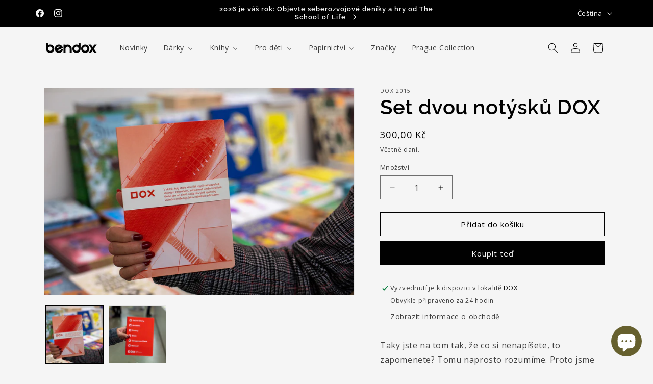

--- FILE ---
content_type: text/html; charset=utf-8
request_url: https://bendox.cz/products/set-dvou-notysku-dox
body_size: 50413
content:
<!doctype html>
<html class="js" lang="cs">
  <style>
.facet-filters__sort option[value="best-selling"] {
 display: none;
}
</style>
  <head>
    <meta charset="utf-8">
    <meta http-equiv="X-UA-Compatible" content="IE=edge">
    <meta name="viewport" content="width=device-width,initial-scale=1">
    <meta name="theme-color" content="">
    <link rel="canonical" href="https://bendox.cz/products/set-dvou-notysku-dox"><link rel="icon" type="image/png" href="//bendox.cz/cdn/shop/files/favicon_olive.jpg?crop=center&height=32&v=1639149178&width=32"><link rel="preconnect" href="https://fonts.shopifycdn.com" crossorigin><title>
      Set dvou notýsků DOX
 &ndash; Bendox Bookshop</title>

    
      <meta name="description" content="Taky jste na tom tak, že co si nenapíšete, to zapomenete? Tomu naprosto rozumíme. Proto jsme pro vás připravili sadu sešitů s motivy Centra DOX. Vybrat si můžete mezi vzducholodí a chytrým checklistem. Ještě propisku a nezapomenete už nikdy na nic. Notýsky prodáváme pouze v setu. Pro jednotlivé kusy se prosím stavte u ">
    

    

<meta property="og:site_name" content="Bendox Bookshop">
<meta property="og:url" content="https://bendox.cz/products/set-dvou-notysku-dox">
<meta property="og:title" content="Set dvou notýsků DOX">
<meta property="og:type" content="product">
<meta property="og:description" content="Taky jste na tom tak, že co si nenapíšete, to zapomenete? Tomu naprosto rozumíme. Proto jsme pro vás připravili sadu sešitů s motivy Centra DOX. Vybrat si můžete mezi vzducholodí a chytrým checklistem. Ještě propisku a nezapomenete už nikdy na nic. Notýsky prodáváme pouze v setu. Pro jednotlivé kusy se prosím stavte u "><meta property="og:image" content="http://bendox.cz/cdn/shop/products/sesit1.jpg?v=1670926046">
  <meta property="og:image:secure_url" content="https://bendox.cz/cdn/shop/products/sesit1.jpg?v=1670926046">
  <meta property="og:image:width" content="2000">
  <meta property="og:image:height" content="1333"><meta property="og:price:amount" content="300,00">
  <meta property="og:price:currency" content="CZK"><meta name="twitter:card" content="summary_large_image">
<meta name="twitter:title" content="Set dvou notýsků DOX">
<meta name="twitter:description" content="Taky jste na tom tak, že co si nenapíšete, to zapomenete? Tomu naprosto rozumíme. Proto jsme pro vás připravili sadu sešitů s motivy Centra DOX. Vybrat si můžete mezi vzducholodí a chytrým checklistem. Ještě propisku a nezapomenete už nikdy na nic. Notýsky prodáváme pouze v setu. Pro jednotlivé kusy se prosím stavte u ">


    <script src="//bendox.cz/cdn/shop/t/23/assets/constants.js?v=132983761750457495441731844913" defer="defer"></script>
    <script src="//bendox.cz/cdn/shop/t/23/assets/pubsub.js?v=158357773527763999511731844915" defer="defer"></script>
    <script src="//bendox.cz/cdn/shop/t/23/assets/global.js?v=152862011079830610291731844914" defer="defer"></script>
    <script src="//bendox.cz/cdn/shop/t/23/assets/details-disclosure.js?v=13653116266235556501731844914" defer="defer"></script>
    <script src="//bendox.cz/cdn/shop/t/23/assets/details-modal.js?v=25581673532751508451731844914" defer="defer"></script>
    <script src="//bendox.cz/cdn/shop/t/23/assets/search-form.js?v=133129549252120666541731844915" defer="defer"></script><script src="//bendox.cz/cdn/shop/t/23/assets/animations.js?v=88693664871331136111731844913" defer="defer"></script><script>window.performance && window.performance.mark && window.performance.mark('shopify.content_for_header.start');</script><meta name="facebook-domain-verification" content="n8m2nkkfyje6d7cyyt2ehl3dg2k5th">
<meta name="google-site-verification" content="Kdy02feTfsJRjDi8ujGWozNqkgYQJk5a_3uRuERGR0o">
<meta id="shopify-digital-wallet" name="shopify-digital-wallet" content="/58847101084/digital_wallets/dialog">
<link rel="alternate" hreflang="x-default" href="https://bendox.cz/products/set-dvou-notysku-dox">
<link rel="alternate" hreflang="cs" href="https://bendox.cz/products/set-dvou-notysku-dox">
<link rel="alternate" hreflang="en" href="https://bendox.cz/en/products/set-dvou-notysku-dox">
<link rel="alternate" type="application/json+oembed" href="https://bendox.cz/products/set-dvou-notysku-dox.oembed">
<script async="async" src="/checkouts/internal/preloads.js?locale=cs-CZ"></script>
<script id="shopify-features" type="application/json">{"accessToken":"d87de7d84d1aa0fc55f182ca54d40451","betas":["rich-media-storefront-analytics"],"domain":"bendox.cz","predictiveSearch":true,"shopId":58847101084,"locale":"cs"}</script>
<script>var Shopify = Shopify || {};
Shopify.shop = "bendoxbooks.myshopify.com";
Shopify.locale = "cs";
Shopify.currency = {"active":"CZK","rate":"1.0"};
Shopify.country = "CZ";
Shopify.theme = {"name":"Updated copy of Copy of Dawn 11","id":167252066632,"schema_name":"Dawn","schema_version":"15.2.0","theme_store_id":887,"role":"main"};
Shopify.theme.handle = "null";
Shopify.theme.style = {"id":null,"handle":null};
Shopify.cdnHost = "bendox.cz/cdn";
Shopify.routes = Shopify.routes || {};
Shopify.routes.root = "/";</script>
<script type="module">!function(o){(o.Shopify=o.Shopify||{}).modules=!0}(window);</script>
<script>!function(o){function n(){var o=[];function n(){o.push(Array.prototype.slice.apply(arguments))}return n.q=o,n}var t=o.Shopify=o.Shopify||{};t.loadFeatures=n(),t.autoloadFeatures=n()}(window);</script>
<script id="shop-js-analytics" type="application/json">{"pageType":"product"}</script>
<script defer="defer" async type="module" src="//bendox.cz/cdn/shopifycloud/shop-js/modules/v2/client.init-shop-cart-sync_DprKPGet.cs.esm.js"></script>
<script defer="defer" async type="module" src="//bendox.cz/cdn/shopifycloud/shop-js/modules/v2/chunk.common_CFv8X3wM.esm.js"></script>
<script defer="defer" async type="module" src="//bendox.cz/cdn/shopifycloud/shop-js/modules/v2/chunk.modal_vkNirYKp.esm.js"></script>
<script type="module">
  await import("//bendox.cz/cdn/shopifycloud/shop-js/modules/v2/client.init-shop-cart-sync_DprKPGet.cs.esm.js");
await import("//bendox.cz/cdn/shopifycloud/shop-js/modules/v2/chunk.common_CFv8X3wM.esm.js");
await import("//bendox.cz/cdn/shopifycloud/shop-js/modules/v2/chunk.modal_vkNirYKp.esm.js");

  window.Shopify.SignInWithShop?.initShopCartSync?.({"fedCMEnabled":true,"windoidEnabled":true});

</script>
<script>(function() {
  var isLoaded = false;
  function asyncLoad() {
    if (isLoaded) return;
    isLoaded = true;
    var urls = ["https:\/\/instafeed.nfcube.com\/cdn\/33836e554e5e131778edcf224398a776.js?shop=bendoxbooks.myshopify.com","https:\/\/pixee.gropulse.com\/js\/active.js?shop=bendoxbooks.myshopify.com"];
    for (var i = 0; i < urls.length; i++) {
      var s = document.createElement('script');
      s.type = 'text/javascript';
      s.async = true;
      s.src = urls[i];
      var x = document.getElementsByTagName('script')[0];
      x.parentNode.insertBefore(s, x);
    }
  };
  if(window.attachEvent) {
    window.attachEvent('onload', asyncLoad);
  } else {
    window.addEventListener('load', asyncLoad, false);
  }
})();</script>
<script id="__st">var __st={"a":58847101084,"offset":3600,"reqid":"f8bdd686-e539-43f8-b34c-a174113aadb0-1769068801","pageurl":"bendox.cz\/products\/set-dvou-notysku-dox","u":"a6be25046204","p":"product","rtyp":"product","rid":7439541895324};</script>
<script>window.ShopifyPaypalV4VisibilityTracking = true;</script>
<script id="captcha-bootstrap">!function(){'use strict';const t='contact',e='account',n='new_comment',o=[[t,t],['blogs',n],['comments',n],[t,'customer']],c=[[e,'customer_login'],[e,'guest_login'],[e,'recover_customer_password'],[e,'create_customer']],r=t=>t.map((([t,e])=>`form[action*='/${t}']:not([data-nocaptcha='true']) input[name='form_type'][value='${e}']`)).join(','),a=t=>()=>t?[...document.querySelectorAll(t)].map((t=>t.form)):[];function s(){const t=[...o],e=r(t);return a(e)}const i='password',u='form_key',d=['recaptcha-v3-token','g-recaptcha-response','h-captcha-response',i],f=()=>{try{return window.sessionStorage}catch{return}},m='__shopify_v',_=t=>t.elements[u];function p(t,e,n=!1){try{const o=window.sessionStorage,c=JSON.parse(o.getItem(e)),{data:r}=function(t){const{data:e,action:n}=t;return t[m]||n?{data:e,action:n}:{data:t,action:n}}(c);for(const[e,n]of Object.entries(r))t.elements[e]&&(t.elements[e].value=n);n&&o.removeItem(e)}catch(o){console.error('form repopulation failed',{error:o})}}const l='form_type',E='cptcha';function T(t){t.dataset[E]=!0}const w=window,h=w.document,L='Shopify',v='ce_forms',y='captcha';let A=!1;((t,e)=>{const n=(g='f06e6c50-85a8-45c8-87d0-21a2b65856fe',I='https://cdn.shopify.com/shopifycloud/storefront-forms-hcaptcha/ce_storefront_forms_captcha_hcaptcha.v1.5.2.iife.js',D={infoText:'Chráněno technologií hCaptcha',privacyText:'Ochrana osobních údajů',termsText:'Podmínky'},(t,e,n)=>{const o=w[L][v],c=o.bindForm;if(c)return c(t,g,e,D).then(n);var r;o.q.push([[t,g,e,D],n]),r=I,A||(h.body.append(Object.assign(h.createElement('script'),{id:'captcha-provider',async:!0,src:r})),A=!0)});var g,I,D;w[L]=w[L]||{},w[L][v]=w[L][v]||{},w[L][v].q=[],w[L][y]=w[L][y]||{},w[L][y].protect=function(t,e){n(t,void 0,e),T(t)},Object.freeze(w[L][y]),function(t,e,n,w,h,L){const[v,y,A,g]=function(t,e,n){const i=e?o:[],u=t?c:[],d=[...i,...u],f=r(d),m=r(i),_=r(d.filter((([t,e])=>n.includes(e))));return[a(f),a(m),a(_),s()]}(w,h,L),I=t=>{const e=t.target;return e instanceof HTMLFormElement?e:e&&e.form},D=t=>v().includes(t);t.addEventListener('submit',(t=>{const e=I(t);if(!e)return;const n=D(e)&&!e.dataset.hcaptchaBound&&!e.dataset.recaptchaBound,o=_(e),c=g().includes(e)&&(!o||!o.value);(n||c)&&t.preventDefault(),c&&!n&&(function(t){try{if(!f())return;!function(t){const e=f();if(!e)return;const n=_(t);if(!n)return;const o=n.value;o&&e.removeItem(o)}(t);const e=Array.from(Array(32),(()=>Math.random().toString(36)[2])).join('');!function(t,e){_(t)||t.append(Object.assign(document.createElement('input'),{type:'hidden',name:u})),t.elements[u].value=e}(t,e),function(t,e){const n=f();if(!n)return;const o=[...t.querySelectorAll(`input[type='${i}']`)].map((({name:t})=>t)),c=[...d,...o],r={};for(const[a,s]of new FormData(t).entries())c.includes(a)||(r[a]=s);n.setItem(e,JSON.stringify({[m]:1,action:t.action,data:r}))}(t,e)}catch(e){console.error('failed to persist form',e)}}(e),e.submit())}));const S=(t,e)=>{t&&!t.dataset[E]&&(n(t,e.some((e=>e===t))),T(t))};for(const o of['focusin','change'])t.addEventListener(o,(t=>{const e=I(t);D(e)&&S(e,y())}));const B=e.get('form_key'),M=e.get(l),P=B&&M;t.addEventListener('DOMContentLoaded',(()=>{const t=y();if(P)for(const e of t)e.elements[l].value===M&&p(e,B);[...new Set([...A(),...v().filter((t=>'true'===t.dataset.shopifyCaptcha))])].forEach((e=>S(e,t)))}))}(h,new URLSearchParams(w.location.search),n,t,e,['guest_login'])})(!0,!0)}();</script>
<script integrity="sha256-4kQ18oKyAcykRKYeNunJcIwy7WH5gtpwJnB7kiuLZ1E=" data-source-attribution="shopify.loadfeatures" defer="defer" src="//bendox.cz/cdn/shopifycloud/storefront/assets/storefront/load_feature-a0a9edcb.js" crossorigin="anonymous"></script>
<script data-source-attribution="shopify.dynamic_checkout.dynamic.init">var Shopify=Shopify||{};Shopify.PaymentButton=Shopify.PaymentButton||{isStorefrontPortableWallets:!0,init:function(){window.Shopify.PaymentButton.init=function(){};var t=document.createElement("script");t.src="https://bendox.cz/cdn/shopifycloud/portable-wallets/latest/portable-wallets.cs.js",t.type="module",document.head.appendChild(t)}};
</script>
<script data-source-attribution="shopify.dynamic_checkout.buyer_consent">
  function portableWalletsHideBuyerConsent(e){var t=document.getElementById("shopify-buyer-consent"),n=document.getElementById("shopify-subscription-policy-button");t&&n&&(t.classList.add("hidden"),t.setAttribute("aria-hidden","true"),n.removeEventListener("click",e))}function portableWalletsShowBuyerConsent(e){var t=document.getElementById("shopify-buyer-consent"),n=document.getElementById("shopify-subscription-policy-button");t&&n&&(t.classList.remove("hidden"),t.removeAttribute("aria-hidden"),n.addEventListener("click",e))}window.Shopify?.PaymentButton&&(window.Shopify.PaymentButton.hideBuyerConsent=portableWalletsHideBuyerConsent,window.Shopify.PaymentButton.showBuyerConsent=portableWalletsShowBuyerConsent);
</script>
<script>
  function portableWalletsCleanup(e){e&&e.src&&console.error("Failed to load portable wallets script "+e.src);var t=document.querySelectorAll("shopify-accelerated-checkout .shopify-payment-button__skeleton, shopify-accelerated-checkout-cart .wallet-cart-button__skeleton"),e=document.getElementById("shopify-buyer-consent");for(let e=0;e<t.length;e++)t[e].remove();e&&e.remove()}function portableWalletsNotLoadedAsModule(e){e instanceof ErrorEvent&&"string"==typeof e.message&&e.message.includes("import.meta")&&"string"==typeof e.filename&&e.filename.includes("portable-wallets")&&(window.removeEventListener("error",portableWalletsNotLoadedAsModule),window.Shopify.PaymentButton.failedToLoad=e,"loading"===document.readyState?document.addEventListener("DOMContentLoaded",window.Shopify.PaymentButton.init):window.Shopify.PaymentButton.init())}window.addEventListener("error",portableWalletsNotLoadedAsModule);
</script>

<script type="module" src="https://bendox.cz/cdn/shopifycloud/portable-wallets/latest/portable-wallets.cs.js" onError="portableWalletsCleanup(this)" crossorigin="anonymous"></script>
<script nomodule>
  document.addEventListener("DOMContentLoaded", portableWalletsCleanup);
</script>

<script id='scb4127' type='text/javascript' async='' src='https://bendox.cz/cdn/shopifycloud/privacy-banner/storefront-banner.js'></script><link id="shopify-accelerated-checkout-styles" rel="stylesheet" media="screen" href="https://bendox.cz/cdn/shopifycloud/portable-wallets/latest/accelerated-checkout-backwards-compat.css" crossorigin="anonymous">
<style id="shopify-accelerated-checkout-cart">
        #shopify-buyer-consent {
  margin-top: 1em;
  display: inline-block;
  width: 100%;
}

#shopify-buyer-consent.hidden {
  display: none;
}

#shopify-subscription-policy-button {
  background: none;
  border: none;
  padding: 0;
  text-decoration: underline;
  font-size: inherit;
  cursor: pointer;
}

#shopify-subscription-policy-button::before {
  box-shadow: none;
}

      </style>
<script id="sections-script" data-sections="header" defer="defer" src="//bendox.cz/cdn/shop/t/23/compiled_assets/scripts.js?v=2697"></script>
<script>window.performance && window.performance.mark && window.performance.mark('shopify.content_for_header.end');</script>


    <style data-shopify>
      @font-face {
  font-family: "Open Sans";
  font-weight: 400;
  font-style: normal;
  font-display: swap;
  src: url("//bendox.cz/cdn/fonts/open_sans/opensans_n4.c32e4d4eca5273f6d4ee95ddf54b5bbb75fc9b61.woff2") format("woff2"),
       url("//bendox.cz/cdn/fonts/open_sans/opensans_n4.5f3406f8d94162b37bfa232b486ac93ee892406d.woff") format("woff");
}

      @font-face {
  font-family: "Open Sans";
  font-weight: 700;
  font-style: normal;
  font-display: swap;
  src: url("//bendox.cz/cdn/fonts/open_sans/opensans_n7.a9393be1574ea8606c68f4441806b2711d0d13e4.woff2") format("woff2"),
       url("//bendox.cz/cdn/fonts/open_sans/opensans_n7.7b8af34a6ebf52beb1a4c1d8c73ad6910ec2e553.woff") format("woff");
}

      @font-face {
  font-family: "Open Sans";
  font-weight: 400;
  font-style: italic;
  font-display: swap;
  src: url("//bendox.cz/cdn/fonts/open_sans/opensans_i4.6f1d45f7a46916cc95c694aab32ecbf7509cbf33.woff2") format("woff2"),
       url("//bendox.cz/cdn/fonts/open_sans/opensans_i4.4efaa52d5a57aa9a57c1556cc2b7465d18839daa.woff") format("woff");
}

      @font-face {
  font-family: "Open Sans";
  font-weight: 700;
  font-style: italic;
  font-display: swap;
  src: url("//bendox.cz/cdn/fonts/open_sans/opensans_i7.916ced2e2ce15f7fcd95d196601a15e7b89ee9a4.woff2") format("woff2"),
       url("//bendox.cz/cdn/fonts/open_sans/opensans_i7.99a9cff8c86ea65461de497ade3d515a98f8b32a.woff") format("woff");
}

      @font-face {
  font-family: Raleway;
  font-weight: 600;
  font-style: normal;
  font-display: swap;
  src: url("//bendox.cz/cdn/fonts/raleway/raleway_n6.87db7132fdf2b1a000ff834d3753ad5731e10d88.woff2") format("woff2"),
       url("//bendox.cz/cdn/fonts/raleway/raleway_n6.ad26493e9aeb22e08a6282f7bed6ea8ab7c3927f.woff") format("woff");
}


      
        :root,
        .color-background-1 {
          --color-background: 245,245,245;
        
          --gradient-background: #f5f5f5;
        

        

        --color-foreground: 0,0,0;
        --color-background-contrast: 181,181,181;
        --color-shadow: 0,0,0;
        --color-button: 0,0,0;
        --color-button-text: 245,245,245;
        --color-secondary-button: 245,245,245;
        --color-secondary-button-text: 0,0,0;
        --color-link: 0,0,0;
        --color-badge-foreground: 0,0,0;
        --color-badge-background: 245,245,245;
        --color-badge-border: 0,0,0;
        --payment-terms-background-color: rgb(245 245 245);
      }
      
        
        .color-background-2 {
          --color-background: 232,224,234;
        
          --gradient-background: #e8e0ea;
        

        

        --color-foreground: 0,0,0;
        --color-background-contrast: 176,148,183;
        --color-shadow: 0,0,0;
        --color-button: 0,0,0;
        --color-button-text: 232,224,234;
        --color-secondary-button: 232,224,234;
        --color-secondary-button-text: 0,0,0;
        --color-link: 0,0,0;
        --color-badge-foreground: 0,0,0;
        --color-badge-background: 232,224,234;
        --color-badge-border: 0,0,0;
        --payment-terms-background-color: rgb(232 224 234);
      }
      
        
        .color-inverse {
          --color-background: 0,0,0;
        
          --gradient-background: #000000;
        

        

        --color-foreground: 245,245,245;
        --color-background-contrast: 128,128,128;
        --color-shadow: 0,0,0;
        --color-button: 245,245,245;
        --color-button-text: 0,0,0;
        --color-secondary-button: 0,0,0;
        --color-secondary-button-text: 245,245,245;
        --color-link: 245,245,245;
        --color-badge-foreground: 245,245,245;
        --color-badge-background: 0,0,0;
        --color-badge-border: 245,245,245;
        --payment-terms-background-color: rgb(0 0 0);
      }
      
        
        .color-accent-1 {
          --color-background: 0,0,0;
        
          --gradient-background: #000000;
        

        

        --color-foreground: 245,245,245;
        --color-background-contrast: 128,128,128;
        --color-shadow: 0,0,0;
        --color-button: 245,245,245;
        --color-button-text: 0,0,0;
        --color-secondary-button: 0,0,0;
        --color-secondary-button-text: 245,245,245;
        --color-link: 245,245,245;
        --color-badge-foreground: 245,245,245;
        --color-badge-background: 0,0,0;
        --color-badge-border: 245,245,245;
        --payment-terms-background-color: rgb(0 0 0);
      }
      
        
        .color-accent-2 {
          --color-background: 102,96,46;
        
          --gradient-background: #66602e;
        

        

        --color-foreground: 245,245,245;
        --color-background-contrast: 14,13,6;
        --color-shadow: 0,0,0;
        --color-button: 245,245,245;
        --color-button-text: 102,96,46;
        --color-secondary-button: 102,96,46;
        --color-secondary-button-text: 245,245,245;
        --color-link: 245,245,245;
        --color-badge-foreground: 245,245,245;
        --color-badge-background: 102,96,46;
        --color-badge-border: 245,245,245;
        --payment-terms-background-color: rgb(102 96 46);
      }
      

      body, .color-background-1, .color-background-2, .color-inverse, .color-accent-1, .color-accent-2 {
        color: rgba(var(--color-foreground), 0.75);
        background-color: rgb(var(--color-background));
      }

      :root {
        --font-body-family: "Open Sans", sans-serif;
        --font-body-style: normal;
        --font-body-weight: 400;
        --font-body-weight-bold: 700;

        --font-heading-family: Raleway, sans-serif;
        --font-heading-style: normal;
        --font-heading-weight: 600;

        --font-body-scale: 1.0;
        --font-heading-scale: 1.0;

        --media-padding: px;
        --media-border-opacity: 0.05;
        --media-border-width: 1px;
        --media-radius: 0px;
        --media-shadow-opacity: 0.0;
        --media-shadow-horizontal-offset: 0px;
        --media-shadow-vertical-offset: 0px;
        --media-shadow-blur-radius: 0px;
        --media-shadow-visible: 0;

        --page-width: 120rem;
        --page-width-margin: 0rem;

        --product-card-image-padding: 0.0rem;
        --product-card-corner-radius: 0.0rem;
        --product-card-text-alignment: left;
        --product-card-border-width: 0.0rem;
        --product-card-border-opacity: 0.0;
        --product-card-shadow-opacity: 0.0;
        --product-card-shadow-visible: 0;
        --product-card-shadow-horizontal-offset: 0.0rem;
        --product-card-shadow-vertical-offset: 0.0rem;
        --product-card-shadow-blur-radius: 0.0rem;

        --collection-card-image-padding: 0.0rem;
        --collection-card-corner-radius: 0.0rem;
        --collection-card-text-alignment: left;
        --collection-card-border-width: 0.0rem;
        --collection-card-border-opacity: 0.0;
        --collection-card-shadow-opacity: 0.0;
        --collection-card-shadow-visible: 0;
        --collection-card-shadow-horizontal-offset: 0.0rem;
        --collection-card-shadow-vertical-offset: 0.0rem;
        --collection-card-shadow-blur-radius: 0.0rem;

        --blog-card-image-padding: 0.0rem;
        --blog-card-corner-radius: 0.0rem;
        --blog-card-text-alignment: left;
        --blog-card-border-width: 0.0rem;
        --blog-card-border-opacity: 0.0;
        --blog-card-shadow-opacity: 0.1;
        --blog-card-shadow-visible: 1;
        --blog-card-shadow-horizontal-offset: 0.0rem;
        --blog-card-shadow-vertical-offset: 0.0rem;
        --blog-card-shadow-blur-radius: 0.0rem;

        --badge-corner-radius: 4.0rem;

        --popup-border-width: 1px;
        --popup-border-opacity: 0.1;
        --popup-corner-radius: 0px;
        --popup-shadow-opacity: 0.0;
        --popup-shadow-horizontal-offset: 0px;
        --popup-shadow-vertical-offset: 0px;
        --popup-shadow-blur-radius: 0px;

        --drawer-border-width: 1px;
        --drawer-border-opacity: 0.1;
        --drawer-shadow-opacity: 0.0;
        --drawer-shadow-horizontal-offset: 0px;
        --drawer-shadow-vertical-offset: 0px;
        --drawer-shadow-blur-radius: 0px;

        --spacing-sections-desktop: 0px;
        --spacing-sections-mobile: 0px;

        --grid-desktop-vertical-spacing: 8px;
        --grid-desktop-horizontal-spacing: 8px;
        --grid-mobile-vertical-spacing: 4px;
        --grid-mobile-horizontal-spacing: 4px;

        --text-boxes-border-opacity: 0.0;
        --text-boxes-border-width: 0px;
        --text-boxes-radius: 0px;
        --text-boxes-shadow-opacity: 0.0;
        --text-boxes-shadow-visible: 0;
        --text-boxes-shadow-horizontal-offset: 0px;
        --text-boxes-shadow-vertical-offset: 0px;
        --text-boxes-shadow-blur-radius: 0px;

        --buttons-radius: 0px;
        --buttons-radius-outset: 0px;
        --buttons-border-width: 1px;
        --buttons-border-opacity: 1.0;
        --buttons-shadow-opacity: 0.0;
        --buttons-shadow-visible: 0;
        --buttons-shadow-horizontal-offset: 0px;
        --buttons-shadow-vertical-offset: 0px;
        --buttons-shadow-blur-radius: 0px;
        --buttons-border-offset: 0px;

        --inputs-radius: 0px;
        --inputs-border-width: 1px;
        --inputs-border-opacity: 0.55;
        --inputs-shadow-opacity: 0.0;
        --inputs-shadow-horizontal-offset: 0px;
        --inputs-margin-offset: 0px;
        --inputs-shadow-vertical-offset: 0px;
        --inputs-shadow-blur-radius: 0px;
        --inputs-radius-outset: 0px;

        --variant-pills-radius: 40px;
        --variant-pills-border-width: 1px;
        --variant-pills-border-opacity: 0.55;
        --variant-pills-shadow-opacity: 0.0;
        --variant-pills-shadow-horizontal-offset: 0px;
        --variant-pills-shadow-vertical-offset: 0px;
        --variant-pills-shadow-blur-radius: 0px;
      }

      *,
      *::before,
      *::after {
        box-sizing: inherit;
      }

      html {
        box-sizing: border-box;
        font-size: calc(var(--font-body-scale) * 62.5%);
        height: 100%;
      }

      body {
        display: grid;
        grid-template-rows: auto auto 1fr auto;
        grid-template-columns: 100%;
        min-height: 100%;
        margin: 0;
        font-size: 1.5rem;
        letter-spacing: 0.06rem;
        line-height: calc(1 + 0.8 / var(--font-body-scale));
        font-family: var(--font-body-family);
        font-style: var(--font-body-style);
        font-weight: var(--font-body-weight);
      }

      @media screen and (min-width: 750px) {
        body {
          font-size: 1.6rem;
        }
      }
    </style>

    <link href="//bendox.cz/cdn/shop/t/23/assets/base.css?v=159841507637079171801731844913" rel="stylesheet" type="text/css" media="all" />
    <link rel="stylesheet" href="//bendox.cz/cdn/shop/t/23/assets/component-cart-items.css?v=123238115697927560811731844913" media="print" onload="this.media='all'">
      <link rel="preload" as="font" href="//bendox.cz/cdn/fonts/open_sans/opensans_n4.c32e4d4eca5273f6d4ee95ddf54b5bbb75fc9b61.woff2" type="font/woff2" crossorigin>
      

      <link rel="preload" as="font" href="//bendox.cz/cdn/fonts/raleway/raleway_n6.87db7132fdf2b1a000ff834d3753ad5731e10d88.woff2" type="font/woff2" crossorigin>
      
<link href="//bendox.cz/cdn/shop/t/23/assets/component-localization-form.css?v=170315343355214948141731844913" rel="stylesheet" type="text/css" media="all" />
      <script src="//bendox.cz/cdn/shop/t/23/assets/localization-form.js?v=144176611646395275351731844915" defer="defer"></script><link
        rel="stylesheet"
        href="//bendox.cz/cdn/shop/t/23/assets/component-predictive-search.css?v=118923337488134913561731844913"
        media="print"
        onload="this.media='all'"
      ><script>
      if (Shopify.designMode) {
        document.documentElement.classList.add('shopify-design-mode');
      }
    </script>
  <!-- BEGIN app block: shopify://apps/judge-me-reviews/blocks/judgeme_core/61ccd3b1-a9f2-4160-9fe9-4fec8413e5d8 --><!-- Start of Judge.me Core -->






<link rel="dns-prefetch" href="https://cdnwidget.judge.me">
<link rel="dns-prefetch" href="https://cdn.judge.me">
<link rel="dns-prefetch" href="https://cdn1.judge.me">
<link rel="dns-prefetch" href="https://api.judge.me">

<script data-cfasync='false' class='jdgm-settings-script'>window.jdgmSettings={"pagination":5,"disable_web_reviews":false,"badge_no_review_text":"Žádné recenze","badge_n_reviews_text":"{{ n }} recenze/recenzí","hide_badge_preview_if_no_reviews":true,"badge_hide_text":false,"enforce_center_preview_badge":false,"widget_title":"Recenze zákazníků","widget_open_form_text":"Napsat recenzi","widget_close_form_text":"Zrušit recenzi","widget_refresh_page_text":"Obnovit stránku","widget_summary_text":"Na základě {{ number_of_reviews }} recenze/recenzí","widget_no_review_text":"Buďte první, kdo napíše recenzi","widget_name_field_text":"Jméno pro zobrazení","widget_verified_name_field_text":"Ověřené jméno (veřejné)","widget_name_placeholder_text":"Jméno pro zobrazení","widget_required_field_error_text":"Toto pole je povinné.","widget_email_field_text":"E-mailová adresa","widget_verified_email_field_text":"Ověřený e-mail (soukromý, nelze upravit)","widget_email_placeholder_text":"Vaše e-mailová adresa","widget_email_field_error_text":"Zadejte prosím platnou e-mailovou adresu.","widget_rating_field_text":"Hodnocení","widget_review_title_field_text":"Název recenze","widget_review_title_placeholder_text":"Dejte své recenzi název","widget_review_body_field_text":"Obsah recenze","widget_review_body_placeholder_text":"Začněte psát zde...","widget_pictures_field_text":"Obrázek/Video (volitelné)","widget_submit_review_text":"Odeslat recenzi","widget_submit_verified_review_text":"Odeslat ověřenou recenzi","widget_submit_success_msg_with_auto_publish":"Děkujeme! Prosím obnovte stránku za několik okamžiků, abyste viděli svou recenzi. Můžete odstranit nebo upravit svou recenzi přihlášením do \u003ca href='https://judge.me/login' target='_blank' rel='nofollow noopener'\u003eJudge.me\u003c/a\u003e","widget_submit_success_msg_no_auto_publish":"Děkujeme! Vaše recenze bude zveřejněna, jakmile ji schválí správce obchodu. Můžete odstranit nebo upravit svou recenzi přihlášením do \u003ca href='https://judge.me/login' target='_blank' rel='nofollow noopener'\u003eJudge.me\u003c/a\u003e","widget_show_default_reviews_out_of_total_text":"Zobrazuje se {{ n_reviews_shown }} z {{ n_reviews }} recenzí.","widget_show_all_link_text":"Zobrazit vše","widget_show_less_link_text":"Zobrazit méně","widget_author_said_text":"{{ reviewer_name }} řekl/a:","widget_days_text":"před {{ n }} dny","widget_weeks_text":"před {{ n }} týdnem/týdny","widget_months_text":"před {{ n }} měsícem/měsíci","widget_years_text":"před {{ n }} rokem/lety","widget_yesterday_text":"Včera","widget_today_text":"Dnes","widget_replied_text":"\u003e\u003e {{ shop_name }} odpověděl/a:","widget_read_more_text":"Číst více","widget_reviewer_name_as_initial":"","widget_rating_filter_color":"#fbcd0a","widget_rating_filter_see_all_text":"Zobrazit všechny recenze","widget_sorting_most_recent_text":"Nejnovější","widget_sorting_highest_rating_text":"Nejvyšší hodnocení","widget_sorting_lowest_rating_text":"Nejnižší hodnocení","widget_sorting_with_pictures_text":"Pouze obrázky","widget_sorting_most_helpful_text":"Nejužitečnější","widget_open_question_form_text":"Položit otázku","widget_reviews_subtab_text":"Recenze","widget_questions_subtab_text":"Otázky","widget_question_label_text":"Otázka","widget_answer_label_text":"Odpověď","widget_question_placeholder_text":"Napište svou otázku zde","widget_submit_question_text":"Odeslat otázku","widget_question_submit_success_text":"Děkujeme za vaši otázku! Budeme vás informovat, jakmile na ni někdo odpoví.","verified_badge_text":"Ověřeno","verified_badge_bg_color":"","verified_badge_text_color":"","verified_badge_placement":"left-of-reviewer-name","widget_review_max_height":"","widget_hide_border":false,"widget_social_share":false,"widget_thumb":false,"widget_review_location_show":false,"widget_location_format":"","all_reviews_include_out_of_store_products":true,"all_reviews_out_of_store_text":"(mimo obchod)","all_reviews_pagination":100,"all_reviews_product_name_prefix_text":"o","enable_review_pictures":true,"enable_question_anwser":false,"widget_theme":"default","review_date_format":"dd/mm/yy","default_sort_method":"most-recent","widget_product_reviews_subtab_text":"Recenze produktů","widget_shop_reviews_subtab_text":"Recenze obchodu","widget_other_products_reviews_text":"Recenze pro ostatní produkty","widget_store_reviews_subtab_text":"Recenze obchodu","widget_no_store_reviews_text":"Tento obchod dosud neobdržel žádné recenze","widget_web_restriction_product_reviews_text":"Tento produkt ještě nemá žádné recenze","widget_no_items_text":"Nenalezeny žádné položky","widget_show_more_text":"Zobrazit více","widget_write_a_store_review_text":"Napsat recenzi obchodu","widget_other_languages_heading":"Recenze v jiných jazycích","widget_translate_review_text":"Přeložit recenzi do {{ language }}","widget_translating_review_text":"Překládá se...","widget_show_original_translation_text":"Zobrazit originál ({{ language }})","widget_translate_review_failed_text":"Recenzi se nepodařilo přeložit.","widget_translate_review_retry_text":"Zkusit znovu","widget_translate_review_try_again_later_text":"Zkuste to znovu později","show_product_url_for_grouped_product":false,"widget_sorting_pictures_first_text":"Obrázky jako první","show_pictures_on_all_rev_page_mobile":false,"show_pictures_on_all_rev_page_desktop":false,"floating_tab_hide_mobile_install_preference":false,"floating_tab_button_name":"★ Recenze","floating_tab_title":"Nechte zákazníky mluvit za nás","floating_tab_button_color":"","floating_tab_button_background_color":"","floating_tab_url":"","floating_tab_url_enabled":false,"floating_tab_tab_style":"text","all_reviews_text_badge_text":"Zákazníci nás hodnotí {{ shop.metafields.judgeme.all_reviews_rating | round: 1 }}/5 na základě {{ shop.metafields.judgeme.all_reviews_count }} recenzí.","all_reviews_text_badge_text_branded_style":"{{ shop.metafields.judgeme.all_reviews_rating | round: 1 }} z 5 hvězdiček na základě {{ shop.metafields.judgeme.all_reviews_count }} recenzí","is_all_reviews_text_badge_a_link":false,"show_stars_for_all_reviews_text_badge":false,"all_reviews_text_badge_url":"","all_reviews_text_style":"branded","all_reviews_text_color_style":"judgeme_brand_color","all_reviews_text_color":"#108474","all_reviews_text_show_jm_brand":true,"featured_carousel_show_header":true,"featured_carousel_title":"Co říkají naši zákazníci","testimonials_carousel_title":"Zákazníci nás říkají","videos_carousel_title":"Skutečné příběhy zákazníků","cards_carousel_title":"Zákazníci nás říkají","featured_carousel_count_text":"z {{ n }} recenzí","featured_carousel_add_link_to_all_reviews_page":false,"featured_carousel_url":"","featured_carousel_show_images":true,"featured_carousel_autoslide_interval":5,"featured_carousel_arrows_on_the_sides":true,"featured_carousel_height":250,"featured_carousel_width":80,"featured_carousel_image_size":0,"featured_carousel_image_height":250,"featured_carousel_arrow_color":"#000000","verified_count_badge_style":"branded","verified_count_badge_orientation":"horizontal","verified_count_badge_color_style":"judgeme_brand_color","verified_count_badge_color":"#108474","is_verified_count_badge_a_link":false,"verified_count_badge_url":"","verified_count_badge_show_jm_brand":true,"widget_rating_preset_default":5,"widget_first_sub_tab":"product-reviews","widget_show_histogram":true,"widget_histogram_use_custom_color":false,"widget_pagination_use_custom_color":false,"widget_star_use_custom_color":false,"widget_verified_badge_use_custom_color":false,"widget_write_review_use_custom_color":false,"picture_reminder_submit_button":"Upload Pictures","enable_review_videos":false,"mute_video_by_default":false,"widget_sorting_videos_first_text":"Videa jako první","widget_review_pending_text":"Čeká na schválení","featured_carousel_items_for_large_screen":3,"social_share_options_order":"Facebook,Twitter","remove_microdata_snippet":true,"disable_json_ld":false,"enable_json_ld_products":false,"preview_badge_show_question_text":false,"preview_badge_no_question_text":"Žádné otázky","preview_badge_n_question_text":"{{ number_of_questions }} otázka/otázek","qa_badge_show_icon":false,"qa_badge_position":"same-row","remove_judgeme_branding":false,"widget_add_search_bar":false,"widget_search_bar_placeholder":"Hledat","widget_sorting_verified_only_text":"Pouze ověřené","featured_carousel_theme":"card","featured_carousel_show_rating":true,"featured_carousel_show_title":true,"featured_carousel_show_body":true,"featured_carousel_show_date":false,"featured_carousel_show_reviewer":true,"featured_carousel_show_product":false,"featured_carousel_header_background_color":"#108474","featured_carousel_header_text_color":"#ffffff","featured_carousel_name_product_separator":"reviewed","featured_carousel_full_star_background":"#000000","featured_carousel_empty_star_background":"#dadada","featured_carousel_vertical_theme_background":"#f9fafb","featured_carousel_verified_badge_enable":false,"featured_carousel_verified_badge_color":"#000000","featured_carousel_border_style":"round","featured_carousel_review_line_length_limit":3,"featured_carousel_more_reviews_button_text":"Číst více recenzí","featured_carousel_view_product_button_text":"Zobrazit produkt","all_reviews_page_load_reviews_on":"scroll","all_reviews_page_load_more_text":"Načíst více recenzí","disable_fb_tab_reviews":false,"enable_ajax_cdn_cache":false,"widget_advanced_speed_features":5,"widget_public_name_text":"zobrazeno veřejně jako","default_reviewer_name":"John Smith","default_reviewer_name_has_non_latin":true,"widget_reviewer_anonymous":"Anonymní","medals_widget_title":"Judge.me Medaile za recenze","medals_widget_background_color":"#f9fafb","medals_widget_position":"footer_all_pages","medals_widget_border_color":"#f9fafb","medals_widget_verified_text_position":"left","medals_widget_use_monochromatic_version":false,"medals_widget_elements_color":"#108474","show_reviewer_avatar":true,"widget_invalid_yt_video_url_error_text":"Neplatná URL adresa YouTube videa","widget_max_length_field_error_text":"Zadejte prosím ne více než {0} znaků.","widget_show_country_flag":false,"widget_show_collected_via_shop_app":true,"widget_verified_by_shop_badge_style":"light","widget_verified_by_shop_text":"Ověřeno obchodem","widget_show_photo_gallery":false,"widget_load_with_code_splitting":true,"widget_ugc_install_preference":false,"widget_ugc_title":"Vyrobeno námi, sdíleno vámi","widget_ugc_subtitle":"Označte nás, abyste viděli svou fotografii na naší stránce","widget_ugc_arrows_color":"#ffffff","widget_ugc_primary_button_text":"Koupit nyní","widget_ugc_primary_button_background_color":"#108474","widget_ugc_primary_button_text_color":"#ffffff","widget_ugc_primary_button_border_width":"0","widget_ugc_primary_button_border_style":"none","widget_ugc_primary_button_border_color":"#108474","widget_ugc_primary_button_border_radius":"25","widget_ugc_secondary_button_text":"Načíst více","widget_ugc_secondary_button_background_color":"#ffffff","widget_ugc_secondary_button_text_color":"#108474","widget_ugc_secondary_button_border_width":"2","widget_ugc_secondary_button_border_style":"solid","widget_ugc_secondary_button_border_color":"#108474","widget_ugc_secondary_button_border_radius":"25","widget_ugc_reviews_button_text":"Zobrazit recenze","widget_ugc_reviews_button_background_color":"#ffffff","widget_ugc_reviews_button_text_color":"#108474","widget_ugc_reviews_button_border_width":"2","widget_ugc_reviews_button_border_style":"solid","widget_ugc_reviews_button_border_color":"#108474","widget_ugc_reviews_button_border_radius":"25","widget_ugc_reviews_button_link_to":"judgeme-reviews-page","widget_ugc_show_post_date":true,"widget_ugc_max_width":"800","widget_rating_metafield_value_type":true,"widget_primary_color":"#000000","widget_enable_secondary_color":false,"widget_secondary_color":"#edf5f5","widget_summary_average_rating_text":"{{ average_rating }} z 5","widget_media_grid_title":"Fotografie a videa zákazníků","widget_media_grid_see_more_text":"Zobrazit více","widget_round_style":false,"widget_show_product_medals":true,"widget_verified_by_judgeme_text":"Ověřeno službou Judge.me","widget_show_store_medals":true,"widget_verified_by_judgeme_text_in_store_medals":"Ověřeno službou Judge.me","widget_media_field_exceed_quantity_message":"Omlouváme se, můžeme přijmout pouze {{ max_media }} pro jednu recenzi.","widget_media_field_exceed_limit_message":"{{ file_name }} je příliš velký, vyberte prosím {{ media_type }} menší než {{ size_limit }}MB.","widget_review_submitted_text":"Recenze odeslána!","widget_question_submitted_text":"Otázka odeslána!","widget_close_form_text_question":"Zrušit","widget_write_your_answer_here_text":"Napište svou odpověď zde","widget_enabled_branded_link":true,"widget_show_collected_by_judgeme":true,"widget_reviewer_name_color":"","widget_write_review_text_color":"","widget_write_review_bg_color":"","widget_collected_by_judgeme_text":"shromážděno službou Judge.me","widget_pagination_type":"standard","widget_load_more_text":"Načíst více","widget_load_more_color":"#108474","widget_full_review_text":"Celá recenze","widget_read_more_reviews_text":"Číst více recenzí","widget_read_questions_text":"Číst otázky","widget_questions_and_answers_text":"Otázky a odpovědi","widget_verified_by_text":"Ověřeno","widget_verified_text":"Ověřeno","widget_number_of_reviews_text":"{{ number_of_reviews }} recenzí","widget_back_button_text":"Zpět","widget_next_button_text":"Další","widget_custom_forms_filter_button":"Filtry","custom_forms_style":"horizontal","widget_show_review_information":false,"how_reviews_are_collected":"Jak jsou recenze shromažďovány?","widget_show_review_keywords":false,"widget_gdpr_statement":"Jak používáme vaše údaje: Budeme vás kontaktovat pouze ohledně recenze, kterou jste zanechali, a pouze v případě potřeby. Odesláním své recenze souhlasíte s \u003ca href='https://judge.me/terms' target='_blank' rel='nofollow noopener'\u003epodmínkami\u003c/a\u003e, \u003ca href='https://judge.me/privacy' target='_blank' rel='nofollow noopener'\u003eochranou soukromí\u003c/a\u003e a \u003ca href='https://judge.me/content-policy' target='_blank' rel='nofollow noopener'\u003eobsahovými zásadami\u003c/a\u003e Judge.me.","widget_multilingual_sorting_enabled":false,"widget_translate_review_content_enabled":false,"widget_translate_review_content_method":"manual","popup_widget_review_selection":"automatically_with_pictures","popup_widget_round_border_style":true,"popup_widget_show_title":true,"popup_widget_show_body":true,"popup_widget_show_reviewer":false,"popup_widget_show_product":true,"popup_widget_show_pictures":true,"popup_widget_use_review_picture":true,"popup_widget_show_on_home_page":true,"popup_widget_show_on_product_page":true,"popup_widget_show_on_collection_page":true,"popup_widget_show_on_cart_page":true,"popup_widget_position":"bottom_left","popup_widget_first_review_delay":5,"popup_widget_duration":5,"popup_widget_interval":5,"popup_widget_review_count":5,"popup_widget_hide_on_mobile":true,"review_snippet_widget_round_border_style":true,"review_snippet_widget_card_color":"#FFFFFF","review_snippet_widget_slider_arrows_background_color":"#FFFFFF","review_snippet_widget_slider_arrows_color":"#000000","review_snippet_widget_star_color":"#108474","show_product_variant":false,"all_reviews_product_variant_label_text":"Varianta: ","widget_show_verified_branding":false,"widget_ai_summary_title":"Zákazníci říkají","widget_ai_summary_disclaimer":"Souhrn recenzí poháněný umělou inteligencí na základě nedávných zákaznických recenzí","widget_show_ai_summary":false,"widget_show_ai_summary_bg":false,"widget_show_review_title_input":true,"redirect_reviewers_invited_via_email":"review_widget","request_store_review_after_product_review":false,"request_review_other_products_in_order":false,"review_form_color_scheme":"default","review_form_corner_style":"square","review_form_star_color":{},"review_form_text_color":"#333333","review_form_background_color":"#ffffff","review_form_field_background_color":"#fafafa","review_form_button_color":{},"review_form_button_text_color":"#ffffff","review_form_modal_overlay_color":"#000000","review_content_screen_title_text":"Jak byste ohodnotili tento produkt?","review_content_introduction_text":"Byli bychom rádi, kdybyste se podělili o svou zkušenost.","store_review_form_title_text":"Jak byste ohodnotili tento obchod?","store_review_form_introduction_text":"Byli bychom rádi, kdybyste se podělili o svou zkušenost.","show_review_guidance_text":true,"one_star_review_guidance_text":"Slabý","five_star_review_guidance_text":"Výborný","customer_information_screen_title_text":"O vás","customer_information_introduction_text":"Řekněte nám více o sobě.","custom_questions_screen_title_text":"Váš zážitek podrobněji","custom_questions_introduction_text":"Zde je několik otázek, které nám pomohou lépe pochopit váš zážitek.","review_submitted_screen_title_text":"Děkujeme za vaši recenzi!","review_submitted_screen_thank_you_text":"Zpracováváme ji a brzy se objeví v obchodě.","review_submitted_screen_email_verification_text":"Prosím, potvrďte svůj e-mail kliknutím na odkaz, který jsme vám právě poslali. Pomáhá nám to udržet recenze autentické.","review_submitted_request_store_review_text":"Chtěli byste se podělit o svou zkušenost s nakupováním u nás?","review_submitted_review_other_products_text":"Chtěli byste recenzovat tyto produkty?","store_review_screen_title_text":"Chtěli byste se podělit o svou zkušenost s nakupováním u nás?","store_review_introduction_text":"Cítíme se vážně k vaši zpětné vazbě a používáme ji k vylepšení našich produktů a služeb.","reviewer_media_screen_title_picture_text":"Sdílet fotku","reviewer_media_introduction_picture_text":"Nahrajte fotku na podporu své recenze.","reviewer_media_screen_title_video_text":"Sdílet video","reviewer_media_introduction_video_text":"Nahrajte video na podporu své recenze.","reviewer_media_screen_title_picture_or_video_text":"Sdílet fotku nebo video","reviewer_media_introduction_picture_or_video_text":"Nahrajte fotku nebo video na podporu své recenze.","reviewer_media_youtube_url_text":"Vložte svůj Youtube URL zde","advanced_settings_next_step_button_text":"Další","advanced_settings_close_review_button_text":"Zavřít","modal_write_review_flow":false,"write_review_flow_required_text":"Povinné","write_review_flow_privacy_message_text":"Cítíme se vážně k vaši soukromí.","write_review_flow_anonymous_text":"Recenze jako anonymní","write_review_flow_visibility_text":"Toto nebude viditelné pro ostatní zákazníky.","write_review_flow_multiple_selection_help_text":"Vyberte kolik chcete","write_review_flow_single_selection_help_text":"Vyberte jednu možnost","write_review_flow_required_field_error_text":"Toto pole je povinné","write_review_flow_invalid_email_error_text":"Zadejte prosím platnou e-mailovou adresu","write_review_flow_max_length_error_text":"Max. {{ max_length }} znaků.","write_review_flow_media_upload_text":"\u003cb\u003eKlikněte pro nahrání\u003c/b\u003e nebo přetáhněte a pusťte","write_review_flow_gdpr_statement":"Budeme vás kontaktovat pouze v souvislosti s vaší recenzí, pokud to bude nutné. Odesláním recenze souhlasíte s našimi \u003ca href='https://judge.me/terms' target='_blank' rel='nofollow noopener'\u003epodmínkami použití\u003c/a\u003e a \u003ca href='https://judge.me/privacy' target='_blank' rel='nofollow noopener'\u003ezásadami ochrany osobních údajů\u003c/a\u003e.","rating_only_reviews_enabled":false,"show_negative_reviews_help_screen":false,"new_review_flow_help_screen_rating_threshold":3,"negative_review_resolution_screen_title_text":"Řekněte nám více","negative_review_resolution_text":"Vaše zkušenost je pro nás důležitá. Pokud se vyskytly problémy s vaším nákupem, jsme tu, abychom pomohli. Neváhejte nás kontaktovat, rádi bychom měli příležitost věci napravit.","negative_review_resolution_button_text":"Kontaktujte nás","negative_review_resolution_proceed_with_review_text":"Zanechte recenzi","negative_review_resolution_subject":"Problém s nákupem od {{ shop_name }}.{{ order_name }}","preview_badge_collection_page_install_status":false,"widget_review_custom_css":"","preview_badge_custom_css":"","preview_badge_stars_count":"5-stars","featured_carousel_custom_css":"","floating_tab_custom_css":"","all_reviews_widget_custom_css":"","medals_widget_custom_css":"","verified_badge_custom_css":"","all_reviews_text_custom_css":"","transparency_badges_collected_via_store_invite":false,"transparency_badges_from_another_provider":false,"transparency_badges_collected_from_store_visitor":false,"transparency_badges_collected_by_verified_review_provider":false,"transparency_badges_earned_reward":false,"transparency_badges_collected_via_store_invite_text":"Recenze shromážděna prostřednictvím pozvánky na obchod","transparency_badges_from_another_provider_text":"Recenze shromážděna od jiného poskytovatele","transparency_badges_collected_from_store_visitor_text":"Recenze shromážděna od návštěvníka obchodu","transparency_badges_written_in_google_text":"Recenze napsaná v Google","transparency_badges_written_in_etsy_text":"Recenze napsaná v Etsy","transparency_badges_written_in_shop_app_text":"Recenze napsaná v Shop App","transparency_badges_earned_reward_text":"Recenze získala odměnu za budoucí nákup","product_review_widget_per_page":10,"widget_store_review_label_text":"Recenze obchodu","checkout_comment_extension_title_on_product_page":"Customer Comments","checkout_comment_extension_num_latest_comment_show":5,"checkout_comment_extension_format":"name_and_timestamp","checkout_comment_customer_name":"last_initial","checkout_comment_comment_notification":true,"preview_badge_collection_page_install_preference":false,"preview_badge_home_page_install_preference":false,"preview_badge_product_page_install_preference":false,"review_widget_install_preference":"","review_carousel_install_preference":false,"floating_reviews_tab_install_preference":"none","verified_reviews_count_badge_install_preference":false,"all_reviews_text_install_preference":false,"review_widget_best_location":false,"judgeme_medals_install_preference":false,"review_widget_revamp_enabled":false,"review_widget_qna_enabled":false,"review_widget_header_theme":"minimal","review_widget_widget_title_enabled":true,"review_widget_header_text_size":"medium","review_widget_header_text_weight":"regular","review_widget_average_rating_style":"compact","review_widget_bar_chart_enabled":true,"review_widget_bar_chart_type":"numbers","review_widget_bar_chart_style":"standard","review_widget_expanded_media_gallery_enabled":false,"review_widget_reviews_section_theme":"standard","review_widget_image_style":"thumbnails","review_widget_review_image_ratio":"square","review_widget_stars_size":"medium","review_widget_verified_badge":"standard_text","review_widget_review_title_text_size":"medium","review_widget_review_text_size":"medium","review_widget_review_text_length":"medium","review_widget_number_of_columns_desktop":3,"review_widget_carousel_transition_speed":5,"review_widget_custom_questions_answers_display":"always","review_widget_button_text_color":"#FFFFFF","review_widget_text_color":"#000000","review_widget_lighter_text_color":"#7B7B7B","review_widget_corner_styling":"soft","review_widget_review_word_singular":"recenze","review_widget_review_word_plural":"recenze","review_widget_voting_label":"Užitečné?","review_widget_shop_reply_label":"Odpověď od {{ shop_name }}:","review_widget_filters_title":"Filtry","qna_widget_question_word_singular":"Otázka","qna_widget_question_word_plural":"Otázky","qna_widget_answer_reply_label":"Odpověď od {{ answerer_name }}:","qna_content_screen_title_text":"Zadat otázku ohledně tohoto produktu","qna_widget_question_required_field_error_text":"Prosím, zadejte svou otázku.","qna_widget_flow_gdpr_statement":"Budeme vás kontaktovat pouze v souvislosti s vaší otázkou, pokud to bude nutné. Odesláním vaší otázky souhlasíte s našimi \u003ca href='https://judge.me/terms' target='_blank' rel='nofollow noopener'\u003epodmínkami použití\u003c/a\u003e a \u003ca href='https://judge.me/privacy' target='_blank' rel='nofollow noopener'\u003ezásadami ochrany osobních údajů\u003c/a\u003e.","qna_widget_question_submitted_text":"Děkujeme za vaši otázku!","qna_widget_close_form_text_question":"Zavřít","qna_widget_question_submit_success_text":"Obavíme vás e-mailem, když odpovíme na vaši otázku.","all_reviews_widget_v2025_enabled":false,"all_reviews_widget_v2025_header_theme":"default","all_reviews_widget_v2025_widget_title_enabled":true,"all_reviews_widget_v2025_header_text_size":"medium","all_reviews_widget_v2025_header_text_weight":"regular","all_reviews_widget_v2025_average_rating_style":"compact","all_reviews_widget_v2025_bar_chart_enabled":true,"all_reviews_widget_v2025_bar_chart_type":"numbers","all_reviews_widget_v2025_bar_chart_style":"standard","all_reviews_widget_v2025_expanded_media_gallery_enabled":false,"all_reviews_widget_v2025_show_store_medals":true,"all_reviews_widget_v2025_show_photo_gallery":true,"all_reviews_widget_v2025_show_review_keywords":false,"all_reviews_widget_v2025_show_ai_summary":false,"all_reviews_widget_v2025_show_ai_summary_bg":false,"all_reviews_widget_v2025_add_search_bar":false,"all_reviews_widget_v2025_default_sort_method":"most-recent","all_reviews_widget_v2025_reviews_per_page":10,"all_reviews_widget_v2025_reviews_section_theme":"default","all_reviews_widget_v2025_image_style":"thumbnails","all_reviews_widget_v2025_review_image_ratio":"square","all_reviews_widget_v2025_stars_size":"medium","all_reviews_widget_v2025_verified_badge":"bold_badge","all_reviews_widget_v2025_review_title_text_size":"medium","all_reviews_widget_v2025_review_text_size":"medium","all_reviews_widget_v2025_review_text_length":"medium","all_reviews_widget_v2025_number_of_columns_desktop":3,"all_reviews_widget_v2025_carousel_transition_speed":5,"all_reviews_widget_v2025_custom_questions_answers_display":"always","all_reviews_widget_v2025_show_product_variant":false,"all_reviews_widget_v2025_show_reviewer_avatar":true,"all_reviews_widget_v2025_reviewer_name_as_initial":"","all_reviews_widget_v2025_review_location_show":false,"all_reviews_widget_v2025_location_format":"","all_reviews_widget_v2025_show_country_flag":false,"all_reviews_widget_v2025_verified_by_shop_badge_style":"light","all_reviews_widget_v2025_social_share":false,"all_reviews_widget_v2025_social_share_options_order":"Facebook,Twitter,LinkedIn,Pinterest","all_reviews_widget_v2025_pagination_type":"standard","all_reviews_widget_v2025_button_text_color":"#FFFFFF","all_reviews_widget_v2025_text_color":"#000000","all_reviews_widget_v2025_lighter_text_color":"#7B7B7B","all_reviews_widget_v2025_corner_styling":"soft","all_reviews_widget_v2025_title":"Recenze zákazníků","all_reviews_widget_v2025_ai_summary_title":"Zákazníci říkají o tomto obchodě","all_reviews_widget_v2025_no_review_text":"Buďte první, kdo napíše recenzi","platform":"shopify","branding_url":"https://app.judge.me/reviews/stores/bendox.cz","branding_text":"Poháněno službou Judge.me","locale":"en","reply_name":"Bendox Bookshop","widget_version":"3.0","footer":true,"autopublish":true,"review_dates":true,"enable_custom_form":false,"shop_use_review_site":true,"shop_locale":"cs","enable_multi_locales_translations":false,"show_review_title_input":true,"review_verification_email_status":"always","can_be_branded":true,"reply_name_text":"Bendox Bookshop"};</script> <style class='jdgm-settings-style'>﻿.jdgm-xx{left:0}:root{--jdgm-primary-color: #000;--jdgm-secondary-color: rgba(0,0,0,0.1);--jdgm-star-color: #000;--jdgm-write-review-text-color: white;--jdgm-write-review-bg-color: #000000;--jdgm-paginate-color: #000;--jdgm-border-radius: 0;--jdgm-reviewer-name-color: #000000}.jdgm-histogram__bar-content{background-color:#000}.jdgm-rev[data-verified-buyer=true] .jdgm-rev__icon.jdgm-rev__icon:after,.jdgm-rev__buyer-badge.jdgm-rev__buyer-badge{color:white;background-color:#000}.jdgm-review-widget--small .jdgm-gallery.jdgm-gallery .jdgm-gallery__thumbnail-link:nth-child(8) .jdgm-gallery__thumbnail-wrapper.jdgm-gallery__thumbnail-wrapper:before{content:"Zobrazit více"}@media only screen and (min-width: 768px){.jdgm-gallery.jdgm-gallery .jdgm-gallery__thumbnail-link:nth-child(8) .jdgm-gallery__thumbnail-wrapper.jdgm-gallery__thumbnail-wrapper:before{content:"Zobrazit více"}}.jdgm-prev-badge[data-average-rating='0.00']{display:none !important}.jdgm-author-all-initials{display:none !important}.jdgm-author-last-initial{display:none !important}.jdgm-rev-widg__title{visibility:hidden}.jdgm-rev-widg__summary-text{visibility:hidden}.jdgm-prev-badge__text{visibility:hidden}.jdgm-rev__prod-link-prefix:before{content:'o'}.jdgm-rev__variant-label:before{content:'Varianta: '}.jdgm-rev__out-of-store-text:before{content:'(mimo obchod)'}@media only screen and (min-width: 768px){.jdgm-rev__pics .jdgm-rev_all-rev-page-picture-separator,.jdgm-rev__pics .jdgm-rev__product-picture{display:none}}@media only screen and (max-width: 768px){.jdgm-rev__pics .jdgm-rev_all-rev-page-picture-separator,.jdgm-rev__pics .jdgm-rev__product-picture{display:none}}.jdgm-preview-badge[data-template="product"]{display:none !important}.jdgm-preview-badge[data-template="collection"]{display:none !important}.jdgm-preview-badge[data-template="index"]{display:none !important}.jdgm-review-widget[data-from-snippet="true"]{display:none !important}.jdgm-verified-count-badget[data-from-snippet="true"]{display:none !important}.jdgm-carousel-wrapper[data-from-snippet="true"]{display:none !important}.jdgm-all-reviews-text[data-from-snippet="true"]{display:none !important}.jdgm-medals-section[data-from-snippet="true"]{display:none !important}.jdgm-ugc-media-wrapper[data-from-snippet="true"]{display:none !important}.jdgm-rev__transparency-badge[data-badge-type="review_collected_via_store_invitation"]{display:none !important}.jdgm-rev__transparency-badge[data-badge-type="review_collected_from_another_provider"]{display:none !important}.jdgm-rev__transparency-badge[data-badge-type="review_collected_from_store_visitor"]{display:none !important}.jdgm-rev__transparency-badge[data-badge-type="review_written_in_etsy"]{display:none !important}.jdgm-rev__transparency-badge[data-badge-type="review_written_in_google_business"]{display:none !important}.jdgm-rev__transparency-badge[data-badge-type="review_written_in_shop_app"]{display:none !important}.jdgm-rev__transparency-badge[data-badge-type="review_earned_for_future_purchase"]{display:none !important}.jdgm-review-snippet-widget .jdgm-rev-snippet-widget__cards-container .jdgm-rev-snippet-card{border-radius:8px;background:#fff}.jdgm-review-snippet-widget .jdgm-rev-snippet-widget__cards-container .jdgm-rev-snippet-card__rev-rating .jdgm-star{color:#108474}.jdgm-review-snippet-widget .jdgm-rev-snippet-widget__prev-btn,.jdgm-review-snippet-widget .jdgm-rev-snippet-widget__next-btn{border-radius:50%;background:#fff}.jdgm-review-snippet-widget .jdgm-rev-snippet-widget__prev-btn>svg,.jdgm-review-snippet-widget .jdgm-rev-snippet-widget__next-btn>svg{fill:#000}.jdgm-full-rev-modal.rev-snippet-widget .jm-mfp-container .jm-mfp-content,.jdgm-full-rev-modal.rev-snippet-widget .jm-mfp-container .jdgm-full-rev__icon,.jdgm-full-rev-modal.rev-snippet-widget .jm-mfp-container .jdgm-full-rev__pic-img,.jdgm-full-rev-modal.rev-snippet-widget .jm-mfp-container .jdgm-full-rev__reply{border-radius:8px}.jdgm-full-rev-modal.rev-snippet-widget .jm-mfp-container .jdgm-full-rev[data-verified-buyer="true"] .jdgm-full-rev__icon::after{border-radius:8px}.jdgm-full-rev-modal.rev-snippet-widget .jm-mfp-container .jdgm-full-rev .jdgm-rev__buyer-badge{border-radius:calc( 8px / 2 )}.jdgm-full-rev-modal.rev-snippet-widget .jm-mfp-container .jdgm-full-rev .jdgm-full-rev__replier::before{content:'Bendox Bookshop'}.jdgm-full-rev-modal.rev-snippet-widget .jm-mfp-container .jdgm-full-rev .jdgm-full-rev__product-button{border-radius:calc( 8px * 6 )}
</style> <style class='jdgm-settings-style'></style>

  
  
  
  <style class='jdgm-miracle-styles'>
  @-webkit-keyframes jdgm-spin{0%{-webkit-transform:rotate(0deg);-ms-transform:rotate(0deg);transform:rotate(0deg)}100%{-webkit-transform:rotate(359deg);-ms-transform:rotate(359deg);transform:rotate(359deg)}}@keyframes jdgm-spin{0%{-webkit-transform:rotate(0deg);-ms-transform:rotate(0deg);transform:rotate(0deg)}100%{-webkit-transform:rotate(359deg);-ms-transform:rotate(359deg);transform:rotate(359deg)}}@font-face{font-family:'JudgemeStar';src:url("[data-uri]") format("woff");font-weight:normal;font-style:normal}.jdgm-star{font-family:'JudgemeStar';display:inline !important;text-decoration:none !important;padding:0 4px 0 0 !important;margin:0 !important;font-weight:bold;opacity:1;-webkit-font-smoothing:antialiased;-moz-osx-font-smoothing:grayscale}.jdgm-star:hover{opacity:1}.jdgm-star:last-of-type{padding:0 !important}.jdgm-star.jdgm--on:before{content:"\e000"}.jdgm-star.jdgm--off:before{content:"\e001"}.jdgm-star.jdgm--half:before{content:"\e002"}.jdgm-widget *{margin:0;line-height:1.4;-webkit-box-sizing:border-box;-moz-box-sizing:border-box;box-sizing:border-box;-webkit-overflow-scrolling:touch}.jdgm-hidden{display:none !important;visibility:hidden !important}.jdgm-temp-hidden{display:none}.jdgm-spinner{width:40px;height:40px;margin:auto;border-radius:50%;border-top:2px solid #eee;border-right:2px solid #eee;border-bottom:2px solid #eee;border-left:2px solid #ccc;-webkit-animation:jdgm-spin 0.8s infinite linear;animation:jdgm-spin 0.8s infinite linear}.jdgm-prev-badge{display:block !important}

</style>


  
  
   


<script data-cfasync='false' class='jdgm-script'>
!function(e){window.jdgm=window.jdgm||{},jdgm.CDN_HOST="https://cdnwidget.judge.me/",jdgm.CDN_HOST_ALT="https://cdn2.judge.me/cdn/widget_frontend/",jdgm.API_HOST="https://api.judge.me/",jdgm.CDN_BASE_URL="https://cdn.shopify.com/extensions/019be17e-f3a5-7af8-ad6f-79a9f502fb85/judgeme-extensions-305/assets/",
jdgm.docReady=function(d){(e.attachEvent?"complete"===e.readyState:"loading"!==e.readyState)?
setTimeout(d,0):e.addEventListener("DOMContentLoaded",d)},jdgm.loadCSS=function(d,t,o,a){
!o&&jdgm.loadCSS.requestedUrls.indexOf(d)>=0||(jdgm.loadCSS.requestedUrls.push(d),
(a=e.createElement("link")).rel="stylesheet",a.class="jdgm-stylesheet",a.media="nope!",
a.href=d,a.onload=function(){this.media="all",t&&setTimeout(t)},e.body.appendChild(a))},
jdgm.loadCSS.requestedUrls=[],jdgm.loadJS=function(e,d){var t=new XMLHttpRequest;
t.onreadystatechange=function(){4===t.readyState&&(Function(t.response)(),d&&d(t.response))},
t.open("GET",e),t.onerror=function(){if(e.indexOf(jdgm.CDN_HOST)===0&&jdgm.CDN_HOST_ALT!==jdgm.CDN_HOST){var f=e.replace(jdgm.CDN_HOST,jdgm.CDN_HOST_ALT);jdgm.loadJS(f,d)}},t.send()},jdgm.docReady((function(){(window.jdgmLoadCSS||e.querySelectorAll(
".jdgm-widget, .jdgm-all-reviews-page").length>0)&&(jdgmSettings.widget_load_with_code_splitting?
parseFloat(jdgmSettings.widget_version)>=3?jdgm.loadCSS(jdgm.CDN_HOST+"widget_v3/base.css"):
jdgm.loadCSS(jdgm.CDN_HOST+"widget/base.css"):jdgm.loadCSS(jdgm.CDN_HOST+"shopify_v2.css"),
jdgm.loadJS(jdgm.CDN_HOST+"loa"+"der.js"))}))}(document);
</script>
<noscript><link rel="stylesheet" type="text/css" media="all" href="https://cdnwidget.judge.me/shopify_v2.css"></noscript>

<!-- BEGIN app snippet: theme_fix_tags --><script>
  (function() {
    var jdgmThemeFixes = null;
    if (!jdgmThemeFixes) return;
    var thisThemeFix = jdgmThemeFixes[Shopify.theme.id];
    if (!thisThemeFix) return;

    if (thisThemeFix.html) {
      document.addEventListener("DOMContentLoaded", function() {
        var htmlDiv = document.createElement('div');
        htmlDiv.classList.add('jdgm-theme-fix-html');
        htmlDiv.innerHTML = thisThemeFix.html;
        document.body.append(htmlDiv);
      });
    };

    if (thisThemeFix.css) {
      var styleTag = document.createElement('style');
      styleTag.classList.add('jdgm-theme-fix-style');
      styleTag.innerHTML = thisThemeFix.css;
      document.head.append(styleTag);
    };

    if (thisThemeFix.js) {
      var scriptTag = document.createElement('script');
      scriptTag.classList.add('jdgm-theme-fix-script');
      scriptTag.innerHTML = thisThemeFix.js;
      document.head.append(scriptTag);
    };
  })();
</script>
<!-- END app snippet -->
<!-- End of Judge.me Core -->



<!-- END app block --><!-- BEGIN app block: shopify://apps/buddha-mega-menu-navigation/blocks/megamenu/dbb4ce56-bf86-4830-9b3d-16efbef51c6f -->
<script>
        var productImageAndPrice = [],
            collectionImages = [],
            articleImages = [],
            mmLivIcons = false,
            mmFlipClock = false,
            mmFixesUseJquery = false,
            mmNumMMI = 7,
            mmSchemaTranslation = {"shopLocale":"cs","enabled":true,"menuStrings":{"en":{"Novinky":"New in","\u2744\ufe0f D\u00e1rky":"\u2744\ufe0f Gifts","Rychl\u00fd v\u00fdb\u011br":"Quick selection","Bestsellery":"Bestsellers","V\u0161echny d\u00e1rky":"All gifts","Kategorie":"Categories","Bytov\u00e9 dopl\u0148ky":"Home decor","Hry":"Games","Pen\u011b\u017eenky":"Wallets","Plak\u00e1ty":"Posters","P\u0159ip\u00edn\u00e1\u010dky":"Pins","P\u0159\u00edrodn\u00ed sladkosti":"Natural sweets","Puzzle":"Jigsaw puzzles","Slune\u010dn\u00ed br\u00fdle":"Sunglasses","Ta\u0161ti\u010dky":"Bags and pouches","V\u00e1zy":"Vases","Z\u00e1lo\u017eky":"Bookmarks","Zna\u010dky":"Our brands","Another Me\/DOIY":"Another Me\/DOIY","Cosmic Dealer":"Cosmic Dealer","DOX":"DOX","IZIPIZI":"IZIPIZI","OCTAEVO":"OCTAEVO","Pinpinpin":"Pinpinpin","Prague Collection":"Prague Collection","PRINTWORKS":"PRINTWORKS","The School of Life":"The School of Life","Sticky Lemon":"Sticky Lemon","Studio ROOF":"Studio ROOF","D\u00e1rky do 500 K\u010d":"Gifts up to 500 CZK","D\u00e1rky do 1000 K\u010d":"Gifts up to 1000 CZK","Knihy":"Books","V\u0161echny knihy":"All books","Architektura":"Architecture","Astrologie":"Astrology","Cestov\u00e1n\u00ed":"Travel","Design":"Design","Fotografie, film, hudba":"Photography, film, music","J\u00eddlo a pit\u00ed":"Food and drink","M\u00f3da":"Fashion","Non-fiction":"Non-fiction","Um\u011bn\u00ed":"Art","Zdrav\u00ed a mindfulness":"Health and mindfulness","Nakladatelstv\u00ed":"Publishers","Gestalten":"Gestalten","Lannoo":"Lannoo","Laurence King":"Laurence King","Monocle":"Monocle","TASCHEN":"TASCHEN","V\u00e1no\u010dn\u00ed v\u00fdb\u011br":"Christmas selection","Na\u0161e tipy":"Our tips","Pro d\u011bti":"For kids","V\u0161e pro d\u011bti":"All for kids","N\u00e1st\u011bnn\u00e9 dekorace":"Wall decorations","Tipy":"Tips","Baobab":"Baobab","Labyrint":"Labyrint","Sv\u011bt Petra S\u00edse":"World of Petr S\u00eds","Um\u011bn\u00ed pro d\u011bti":"Art for kids","Kn\u00ed\u017eky pro d\u011bti":"Books for children","Mali\u010dkosti pro d\u011bti":"Gifts for children","Pap\u00edrnictv\u00ed":"Stationery","V\u0161e z pap\u00edrnictv\u00ed":"All stationery","Bloky a di\u00e1\u0159e":"Notebooks and diaries","Magnety":"Magnets","Pap\u00edrov\u00e9 skl\u00e1da\u010dky":"Paper decorations","Pohlednice a p\u0159\u00e1n\u00ed":"Postcards and greeting cards","Na\u0161e pap\u00edrnictv\u00ed":"Our stationery"}},"additional":{"cs":[],"en":[]}},
            mmMenuStrings =  [] ,
            mmShopLocale = "cs",
            mmShopLocaleCollectionsRoute = "/collections",
            mmSchemaDesignJSON = [{"action":"menu-select","value":"mm-automatic"},{"action":"design","setting":"label_background_color_new","value":"#000000"},{"action":"design","setting":"main_menu_item_size_cgmBr","value":"1700px"},{"action":"design","setting":"main_menu_item_size_qkltG","value":"1700px"},{"action":"design","setting":"font_size","value":"13px"},{"action":"design","setting":"text_color","value":"#222222"},{"action":"design","setting":"background_hover_color","value":"#f9f9f9"},{"action":"design","setting":"background_color","value":"#ffffff"},{"action":"design","setting":"price_color","value":"#0da19a"},{"action":"design","setting":"contact_right_btn_text_color","value":"#ffffff"},{"action":"design","setting":"contact_right_btn_bg_color","value":"#3A3A3A"},{"action":"design","setting":"contact_left_bg_color","value":"#3A3A3A"},{"action":"design","setting":"contact_left_alt_color","value":"#CCCCCC"},{"action":"design","setting":"contact_left_text_color","value":"#f1f1f0"},{"action":"design","setting":"addtocart_enable","value":"true"},{"action":"design","setting":"addtocart_text_color","value":"#333333"},{"action":"design","setting":"addtocart_background_color","value":"#ffffff"},{"action":"design","setting":"addtocart_text_hover_color","value":"#ffffff"},{"action":"design","setting":"addtocart_background_hover_color","value":"#0da19a"},{"action":"design","setting":"countdown_color","value":"#ffffff"},{"action":"design","setting":"countdown_background_color","value":"#333333"},{"action":"design","setting":"vertical_font_size","value":"13px"},{"action":"design","setting":"vertical_text_color","value":"#ffffff"},{"action":"design","setting":"vertical_link_hover_color","value":"#ffffff"},{"action":"design","setting":"vertical_price_color","value":"#ffffff"},{"action":"design","setting":"vertical_contact_right_btn_text_color","value":"#ffffff"},{"action":"design","setting":"vertical_addtocart_enable","value":"true"},{"action":"design","setting":"vertical_addtocart_text_color","value":"#ffffff"},{"action":"design","setting":"vertical_countdown_color","value":"#ffffff"},{"action":"design","setting":"vertical_countdown_background_color","value":"#333333"},{"action":"design","setting":"vertical_addtocart_background_color","value":"#333333"},{"action":"design","setting":"vertical_contact_right_btn_bg_color","value":"#333333"},{"action":"design","setting":"vertical_contact_left_alt_color","value":"#333333"},{"action":"design","setting":"main_menu_item_columns_qkltG","value":"5"},{"action":"design","setting":"main_menu_item_columns_acMtH","value":"5"},{"action":"design","setting":"main_menu_item_columns_lrbmx","value":"5"},{"action":"design","setting":"main_menu_item_columns_cgmBr","value":"5"},{"action":"design","setting":"font_family","value":"Open Sans"},{"action":"design","setting":"link_hover_color","value":"#000000"},{"action":"design","setting":"vertical_font_family","value":"Open Sans"},{"action":"design","setting":"vertical_background_color","value":"#000000"},{"action":"design","setting":"main_menu_item_size_lrbmx","value":"1700px"},{"action":"design","setting":"main_menu_item_size_acMtH","value":"1700px"},{"action":"design","setting":"vertical_label_background_color_new","value":"#000000"}],
            mmDomChangeSkipUl = "",
            buddhaMegaMenuShop = "bendoxbooks.myshopify.com",
            mmWireframeCompression = "0",
            mmExtensionAssetUrl = "https://cdn.shopify.com/extensions/019abe06-4a3f-7763-88da-170e1b54169b/mega-menu-151/assets/";var bestSellersHTML = '';var newestProductsHTML = '';/* get link lists api */
        var linkLists={"main-menu" : {"title":"Hlavní menu", "items":["/collections/novinky","/pages/darky","/collections/knihy","/collections/knizky-pro-deti","/collections/papirnictvi","/pages/feature-collection","/pages/nase-znacky",]},"footer" : {"title":"Footer menu", "items":["/search","/pages/spojte-se-s-nami","/pages/doprava-a-platba","/pages/obchodni-podminky","/pages/zasady-ochrany-osobnich-udaju",]},"customer-account-main-menu" : {"title":"Hlavní nabídka zákaznického účtu", "items":["/","https://shopify.com/58847101084/account/orders?locale=cs&amp;region_country=CZ",]},};/*ENDPARSE*/

        linkLists["force-mega-menu"]={};linkLists["force-mega-menu"].title="Dawn Theme - Mega Menu";linkLists["force-mega-menu"].items=[1];

        /* set product prices *//* get the collection images */collectionImages['287906693276'] = ['//bendox.cz/cdn/shop/collections/doyi-cork-screw.jpg?v=1695463204&width=240', 1.0];collectionImages['287916130460'] = ['//bendox.cz/cdn/shop/collections/IMG_7341.jpg?v=1695464240&width=240', 1.0];collectionImages['597748121928'] = ['//bendox.cz/cdn/shop/collections/IMG_7732.jpg?v=1695421866&width=240', 1.0];collectionImages['276976042140'] = ['//bendox.cz/cdn/shop/collections/IMG_5765.jpg?v=1638746475&width=240', 1.0];collectionImages['281086034076'] = ['//bendox.cz/cdn/shop/collections/IMG_8054_32e98c98-e9d0-4a8a-8883-b86c397b57e4.jpg?v=1678719685&width=240', 1.0];collectionImages['282719977628'] = ['//bendox.cz/cdn/shop/collections/IMG_8054.jpg?v=1739536362&width=240', 0.6666666666666666];collectionImages['282080411804'] = ['//bendox.cz/cdn/shop/collections/WM4410.jpg?v=1698310993&width=240', 1.0];/* get the article images *//* customer fixes */
        var mmThemeFixesBefore = function(){ if (selectedMenu=="force-mega-menu" && tempMenuObject.u.matches(".menu-drawer__navigation > .list-menu")) { tempMenuObject.forceMenu = true; tempMenuObject.liClasses = ""; tempMenuObject.aClasses = "menu-drawer__menu-item list-menu__item link link--text focus-inset"; tempMenuObject.liItems = tempMenuObject.u.children; } else if (selectedMenu=="force-mega-menu" && tempMenuObject.u.matches("nav > .list-menu")) { tempMenuObject.forceMenu = true; tempMenuObject.liClasses = ""; tempMenuObject.aClasses = "header__menu-item list-menu__item link link--text focus-inset"; tempMenuObject.liItems = tempMenuObject.u.children; } mmAddStyle(" .search-modal.modal__content {z-index: 1001;} .buddha-menu-item .header__menu-item:hover span{text-decoration: none !important;} ", "themeScript"); }; 
        

        var mmWireframe = {"html" : "<li class=\"buddha-menu-item\" itemId=\"JjQjY\"  ><a data-href=\"/collections/novinky\" href=\"/collections/novinky\" aria-label=\"Novinky\" data-no-instant=\"\" onclick=\"mmGoToPage(this, event); return false;\"  ><span class=\"mm-title\">Novinky</span></a></li><li class=\"buddha-menu-item\" itemId=\"lrbmx\"  ><a data-href=\"/pages/darky\" href=\"/pages/darky\" aria-label=\"Dárky\" data-no-instant=\"\" onclick=\"mmGoToPage(this, event); return false;\"  ><span class=\"mm-title\">Dárky</span><i class=\"mm-arrow mm-angle-down\" aria-hidden=\"true\"></i><span class=\"toggle-menu-btn\" style=\"display:none;\" title=\"Toggle menu\" onclick=\"return toggleSubmenu(this)\"><span class=\"mm-arrow-icon\"><span class=\"bar-one\"></span><span class=\"bar-two\"></span></span></span></a><ul class=\"mm-submenu simple   mm-last-level\"><li submenu-columns=\"1\" item-type=\"link-list\"  ><div class=\"mega-menu-item-container\"  ><div class=\"mm-list-name\"  ><span  ><span class=\"mm-title\">Rychlý výběr</span></span></div><ul class=\"mm-submenu link-list   mm-last-level\"><li  ><a data-href=\"/collections/nejnovejsi-produkty\" href=\"/collections/nejnovejsi-produkty\" aria-label=\"Novinky\" data-no-instant=\"\" onclick=\"mmGoToPage(this, event); return false;\"  ><span class=\"mm-title\">Novinky</span></a></li><li  ><a data-href=\"/collections/nejprodavanejsi-z-ostatniho\" href=\"/collections/nejprodavanejsi-z-ostatniho\" aria-label=\"Bestsellery\" data-no-instant=\"\" onclick=\"mmGoToPage(this, event); return false;\"  ><span class=\"mm-title\">Bestsellery</span></a></li><li  ><a data-href=\"/pages/darujte-dox\" href=\"/pages/darujte-dox\" aria-label=\"Darujte DOX\" data-no-instant=\"\" onclick=\"mmGoToPage(this, event); return false;\"  ><span class=\"mm-title\">Darujte DOX</span></a></li><li  ><a data-href=\"/collections/self-help-knizky-hry-a-vice\" href=\"/collections/self-help-knizky-hry-a-vice\" aria-label=\"Self-help knížky a hry\" data-no-instant=\"\" onclick=\"mmGoToPage(this, event); return false;\"  ><span class=\"mm-title\">Self-help knížky a hry</span></a></li><li  ><a data-href=\"/pages/darky\" href=\"/pages/darky\" aria-label=\"Všechny dárky\" data-no-instant=\"\" onclick=\"mmGoToPage(this, event); return false;\"  ><span class=\"mm-title\">Všechny dárky</span></a></li></ul></div></li><li submenu-columns=\"1\" item-type=\"link-list\"  ><div class=\"mega-menu-item-container\"  ><div class=\"mm-list-name\"  ><span  ><span class=\"mm-title\">Kategorie</span></span></div><ul class=\"mm-submenu link-list   mm-last-level\"><li  ><a data-href=\"/collections/bytove-doplnky\" href=\"/collections/bytove-doplnky\" aria-label=\"Bytové doplňky\" data-no-instant=\"\" onclick=\"mmGoToPage(this, event); return false;\"  ><span class=\"mm-title\">Bytové doplňky</span></a></li><li  ><a data-href=\"/collections/ostatni-hry\" href=\"/collections/ostatni-hry\" aria-label=\"Hry\" data-no-instant=\"\" onclick=\"mmGoToPage(this, event); return false;\"  ><span class=\"mm-title\">Hry</span></a></li><li  ><a data-href=\"/collections/penezenky\" href=\"/collections/penezenky\" aria-label=\"Peněženky\" data-no-instant=\"\" onclick=\"mmGoToPage(this, event); return false;\"  ><span class=\"mm-title\">Peněženky</span></a></li><li  ><a data-href=\"/collections/ostatni-plakaty\" href=\"/collections/ostatni-plakaty\" aria-label=\"Plakáty\" data-no-instant=\"\" onclick=\"mmGoToPage(this, event); return false;\"  ><span class=\"mm-title\">Plakáty</span></a></li><li  ><a data-href=\"/collections/pripinacky\" href=\"/collections/pripinacky\" aria-label=\"Připínáčky\" data-no-instant=\"\" onclick=\"mmGoToPage(this, event); return false;\"  ><span class=\"mm-title\">Připínáčky</span></a></li><li  ><a data-href=\"/collections/cosmic-dealer\" href=\"/collections/cosmic-dealer\" aria-label=\"Přírodní sladkosti\" data-no-instant=\"\" onclick=\"mmGoToPage(this, event); return false;\"  ><span class=\"mm-title\">Přírodní sladkosti</span></a></li><li  ><a data-href=\"/collections/puzzle\" href=\"/collections/puzzle\" aria-label=\"Puzzle\" data-no-instant=\"\" onclick=\"mmGoToPage(this, event); return false;\"  ><span class=\"mm-title\">Puzzle</span></a></li><li  ><a data-href=\"/collections/izipizi\" href=\"/collections/izipizi\" aria-label=\"Sluneční brýle\" data-no-instant=\"\" onclick=\"mmGoToPage(this, event); return false;\"  ><span class=\"mm-title\">Sluneční brýle</span></a></li><li  ><a data-href=\"/collections/tasticky\" href=\"/collections/tasticky\" aria-label=\"Taštičky\" data-no-instant=\"\" onclick=\"mmGoToPage(this, event); return false;\"  ><span class=\"mm-title\">Taštičky</span></a></li><li  ><a data-href=\"/collections/vazy\" href=\"/collections/vazy\" aria-label=\"Vázy\" data-no-instant=\"\" onclick=\"mmGoToPage(this, event); return false;\"  ><span class=\"mm-title\">Vázy</span></a></li><li  ><a data-href=\"/collections/zalozky\" href=\"/collections/zalozky\" aria-label=\"Záložky\" data-no-instant=\"\" onclick=\"mmGoToPage(this, event); return false;\"  ><span class=\"mm-title\">Záložky</span></a></li></ul></div></li><li submenu-columns=\"1\" item-type=\"link-list\"  ><div class=\"mega-menu-item-container\"  ><div class=\"mm-list-name\"  ><span  ><span class=\"mm-title\">Značky</span></span></div><ul class=\"mm-submenu link-list   mm-last-level\"><li  ><a data-href=\"/collections/another-me-doiy\" href=\"/collections/another-me-doiy\" aria-label=\"Another Me/DOIY\" data-no-instant=\"\" onclick=\"mmGoToPage(this, event); return false;\"  ><span class=\"mm-title\">Another Me/DOIY</span></a></li><li  ><a data-href=\"/collections/cosmic-dealer\" href=\"/collections/cosmic-dealer\" aria-label=\"Cosmic Dealer\" data-no-instant=\"\" onclick=\"mmGoToPage(this, event); return false;\"  ><span class=\"mm-title\">Cosmic Dealer</span></a></li><li  ><a data-href=\"/collections/dox-malickosti\" href=\"/collections/dox-malickosti\" aria-label=\"DOX\" data-no-instant=\"\" onclick=\"mmGoToPage(this, event); return false;\"  ><span class=\"mm-title\">DOX</span></a></li><li haslabel=\"NEW\"  ><a data-href=\"/collections/intelligent-change\" href=\"/collections/intelligent-change\" aria-label=\"Intelligent Change\" data-no-instant=\"\" onclick=\"mmGoToPage(this, event); return false;\"  ><span class=\"mm-title\">Intelligent Change&nbsp;<span class=\"mm-label new\">NEW</span></span></a></li><li  ><a data-href=\"/collections/izipizi\" href=\"/collections/izipizi\" aria-label=\"IZIPIZI\" data-no-instant=\"\" onclick=\"mmGoToPage(this, event); return false;\"  ><span class=\"mm-title\">IZIPIZI</span></a></li><li  ><a data-href=\"/collections/octaevo\" href=\"/collections/octaevo\" aria-label=\"OCTAEVO\" data-no-instant=\"\" onclick=\"mmGoToPage(this, event); return false;\"  ><span class=\"mm-title\">OCTAEVO</span></a></li><li  ><a data-href=\"/collections/pinpinpin\" href=\"/collections/pinpinpin\" aria-label=\"Pinpinpin\" data-no-instant=\"\" onclick=\"mmGoToPage(this, event); return false;\"  ><span class=\"mm-title\">Pinpinpin</span></a></li><li  ><a data-href=\"/collections/prague-collection\" href=\"/collections/prague-collection\" aria-label=\"Prague Collection\" data-no-instant=\"\" onclick=\"mmGoToPage(this, event); return false;\"  ><span class=\"mm-title\">Prague Collection</span></a></li><li  ><a data-href=\"/collections/printworks\" href=\"/collections/printworks\" aria-label=\"PRINTWORKS\" data-no-instant=\"\" onclick=\"mmGoToPage(this, event); return false;\"  ><span class=\"mm-title\">PRINTWORKS</span></a></li><li  ><a data-href=\"/collections/the-school-of-life\" href=\"/collections/the-school-of-life\" aria-label=\"The School of Life\" data-no-instant=\"\" onclick=\"mmGoToPage(this, event); return false;\"  ><span class=\"mm-title\">The School of Life</span></a></li><li  ><a data-href=\"/collections/sticky-lemon\" href=\"/collections/sticky-lemon\" aria-label=\"Sticky Lemon\" data-no-instant=\"\" onclick=\"mmGoToPage(this, event); return false;\"  ><span class=\"mm-title\">Sticky Lemon</span></a></li><li  ><a data-href=\"/collections/studio-roof\" href=\"/collections/studio-roof\" aria-label=\"Studio ROOF\" data-no-instant=\"\" onclick=\"mmGoToPage(this, event); return false;\"  ><span class=\"mm-title\">Studio ROOF</span></a></li></ul></div></li><li submenu-columns=\"1\" image-type=\"fit-high\" item-type=\"featured-collection\"  ><div class=\"mega-menu-item-container\"  ><div class=\"mm-image-container\"  ><div class=\"mm-image\"  ><a data-href=\"/collections/darky-do-500-kc\" href=\"/collections/darky-do-500-kc\" aria-label=\"Dárky do 500 Kč\" data-no-instant=\"\" onclick=\"mmGoToPage(this, event); return false;\"  ><img data-src=\"https://cdn.shopify.com/s/files/1/0588/4710/1084/collections/doyi-cork-screw_320x.jpg?v=1695463204\" aspect-ratio=\"1\" class=\"get-collection-image\"  data-id=\"287906693276\"></a></div><div class=\"mm-label-wrap\"></div></div><a data-href=\"/collections/darky-do-500-kc\" href=\"/collections/darky-do-500-kc\" aria-label=\"Dárky do 500 Kč\" data-no-instant=\"\" onclick=\"mmGoToPage(this, event); return false;\" class=\"mm-featured-title\"  ><span class=\"mm-title\">Dárky do 500 Kč</span></a><div class=\"mega-menu-prices get-mega-menu-prices\" data-id=\"287906693276\"></div></div></li><li submenu-columns=\"1\" image-type=\"fit-high\" item-type=\"featured-collection\"  ><div class=\"mega-menu-item-container\"  ><div class=\"mm-image-container\"  ><div class=\"mm-image\"  ><a data-href=\"/collections/darky-do-1000-kc\" href=\"/collections/darky-do-1000-kc\" aria-label=\"Dárky do 1000 Kč\" data-no-instant=\"\" onclick=\"mmGoToPage(this, event); return false;\"  ><img data-src=\"https://cdn.shopify.com/s/files/1/0588/4710/1084/collections/IMG_7341_320x.jpg?v=1695464240\" aspect-ratio=\"1\" class=\"get-collection-image\"  data-id=\"287916130460\"></a></div><div class=\"mm-label-wrap\"></div></div><a data-href=\"/collections/darky-do-1000-kc\" href=\"/collections/darky-do-1000-kc\" aria-label=\"Dárky do 1000 Kč\" data-no-instant=\"\" onclick=\"mmGoToPage(this, event); return false;\" class=\"mm-featured-title\"  ><span class=\"mm-title\">Dárky do 1000 Kč</span></a><div class=\"mega-menu-prices get-mega-menu-prices\" data-id=\"287916130460\"></div></div></li></ul></li><li class=\"buddha-menu-item\" itemId=\"qkltG\"  ><a data-href=\"/pages/knihy\" href=\"/pages/knihy\" aria-label=\"Knihy\" data-no-instant=\"\" onclick=\"mmGoToPage(this, event); return false;\"  ><span class=\"mm-title\">Knihy</span><i class=\"mm-arrow mm-angle-down\" aria-hidden=\"true\"></i><span class=\"toggle-menu-btn\" style=\"display:none;\" title=\"Toggle menu\" onclick=\"return toggleSubmenu(this)\"><span class=\"mm-arrow-icon\"><span class=\"bar-one\"></span><span class=\"bar-two\"></span></span></span></a><ul class=\"mm-submenu simple   mm-last-level\"><li submenu-columns=\"1\" item-type=\"link-list\"  ><div class=\"mega-menu-item-container\"  ><div class=\"mm-list-name\"  ><span  ><span class=\"mm-title\">Rychlý výběr</span></span></div><ul class=\"mm-submenu link-list   mm-last-level\"><li  ><a data-href=\"/collections/nove-knihy\" href=\"/collections/nove-knihy\" aria-label=\"Novinky\" data-no-instant=\"\" onclick=\"mmGoToPage(this, event); return false;\"  ><span class=\"mm-title\">Novinky</span></a></li><li  ><a data-href=\"/collections/nejprodavanejsi-knihy\" href=\"/collections/nejprodavanejsi-knihy\" aria-label=\"Bestsellery\" data-no-instant=\"\" onclick=\"mmGoToPage(this, event); return false;\"  ><span class=\"mm-title\">Bestsellery</span></a></li><li  ><a data-href=\"/collections/self-help-knizky-hry-a-vice\" href=\"/collections/self-help-knizky-hry-a-vice\" aria-label=\"Self-help knížky a hry\" data-no-instant=\"\" onclick=\"mmGoToPage(this, event); return false;\"  ><span class=\"mm-title\">Self-help knížky a hry</span></a></li><li  ><a data-href=\"/pages/knihy\" href=\"/pages/knihy\" aria-label=\"Všechny knihy\" data-no-instant=\"\" onclick=\"mmGoToPage(this, event); return false;\"  ><span class=\"mm-title\">Všechny knihy</span></a></li></ul></div></li><li submenu-columns=\"1\" item-type=\"link-list\"  ><div class=\"mega-menu-item-container\"  ><div class=\"mm-list-name\"  ><span  ><span class=\"mm-title\">Kategorie</span></span></div><ul class=\"mm-submenu link-list   mm-last-level\"><li  ><a data-href=\"/collections/knihy-architektura\" href=\"/collections/knihy-architektura\" aria-label=\"Architektura\" data-no-instant=\"\" onclick=\"mmGoToPage(this, event); return false;\"  ><span class=\"mm-title\">Architektura</span></a></li><li  ><a data-href=\"/collections/astrologie\" href=\"/collections/astrologie\" aria-label=\"Astrologie\" data-no-instant=\"\" onclick=\"mmGoToPage(this, event); return false;\"  ><span class=\"mm-title\">Astrologie</span></a></li><li  ><a data-href=\"/collections/knihy-cestovani\" href=\"/collections/knihy-cestovani\" aria-label=\"Cestování\" data-no-instant=\"\" onclick=\"mmGoToPage(this, event); return false;\"  ><span class=\"mm-title\">Cestování</span></a></li><li  ><a data-href=\"/collections/knihy-design\" href=\"/collections/knihy-design\" aria-label=\"Design\" data-no-instant=\"\" onclick=\"mmGoToPage(this, event); return false;\"  ><span class=\"mm-title\">Design</span></a></li><li  ><a data-href=\"/collections/knihy-fotografie-a-film\" href=\"/collections/knihy-fotografie-a-film\" aria-label=\"Fotografie, film, hudba\" data-no-instant=\"\" onclick=\"mmGoToPage(this, event); return false;\"  ><span class=\"mm-title\">Fotografie, film, hudba</span></a></li><li  ><a data-href=\"/collections/knihy-jidlo-a-piti\" href=\"/collections/knihy-jidlo-a-piti\" aria-label=\"Jídlo a pití\" data-no-instant=\"\" onclick=\"mmGoToPage(this, event); return false;\"  ><span class=\"mm-title\">Jídlo a pití</span></a></li><li  ><a data-href=\"/collections/knihy-moda\" href=\"/collections/knihy-moda\" aria-label=\"Móda\" data-no-instant=\"\" onclick=\"mmGoToPage(this, event); return false;\"  ><span class=\"mm-title\">Móda</span></a></li><li  ><a data-href=\"/collections/knihy-non-fiction\" href=\"/collections/knihy-non-fiction\" aria-label=\"Non-fiction\" data-no-instant=\"\" onclick=\"mmGoToPage(this, event); return false;\"  ><span class=\"mm-title\">Non-fiction</span></a></li><li  ><a data-href=\"/collections/knihy-umeni\" href=\"/collections/knihy-umeni\" aria-label=\"Umění\" data-no-instant=\"\" onclick=\"mmGoToPage(this, event); return false;\"  ><span class=\"mm-title\">Umění</span></a></li><li  ><a data-href=\"/collections/knihy-lifestyle-zdravi-a-mindfulness\" href=\"/collections/knihy-lifestyle-zdravi-a-mindfulness\" aria-label=\"Zdraví a mindfulness\" data-no-instant=\"\" onclick=\"mmGoToPage(this, event); return false;\"  ><span class=\"mm-title\">Zdraví a mindfulness</span></a></li></ul></div></li><li submenu-columns=\"1\" item-type=\"link-list\"  ><div class=\"mega-menu-item-container\"  ><div class=\"mm-list-name\"  ><span  ><span class=\"mm-title\">Nakladatelství</span></span></div><ul class=\"mm-submenu link-list   mm-last-level\"><li  ><a data-href=\"/collections/dox\" href=\"/collections/dox\" aria-label=\"DOX\" data-no-instant=\"\" onclick=\"mmGoToPage(this, event); return false;\"  ><span class=\"mm-title\">DOX</span></a></li><li  ><a data-href=\"/collections/gestalten\" href=\"/collections/gestalten\" aria-label=\"Gestalten\" data-no-instant=\"\" onclick=\"mmGoToPage(this, event); return false;\"  ><span class=\"mm-title\">Gestalten</span></a></li><li  ><a data-href=\"/collections/lannoo\" href=\"/collections/lannoo\" aria-label=\"Lannoo\" data-no-instant=\"\" onclick=\"mmGoToPage(this, event); return false;\"  ><span class=\"mm-title\">Lannoo</span></a></li><li  ><a data-href=\"/collections/laurence-king\" href=\"/collections/laurence-king\" aria-label=\"Laurence King\" data-no-instant=\"\" onclick=\"mmGoToPage(this, event); return false;\"  ><span class=\"mm-title\">Laurence King</span></a></li><li  ><a data-href=\"/collections/klasiky-od-monocle\" href=\"/collections/klasiky-od-monocle\" aria-label=\"Monocle\" data-no-instant=\"\" onclick=\"mmGoToPage(this, event); return false;\"  ><span class=\"mm-title\">Monocle</span></a></li><li  ><a data-href=\"/collections/the-school-of-life\" href=\"/collections/the-school-of-life\" aria-label=\"The School of Life\" data-no-instant=\"\" onclick=\"mmGoToPage(this, event); return false;\"  ><span class=\"mm-title\">The School of Life</span></a></li><li  ><a data-href=\"/collections/taschen\" href=\"/collections/taschen\" aria-label=\"TASCHEN\" data-no-instant=\"\" onclick=\"mmGoToPage(this, event); return false;\"  ><span class=\"mm-title\">TASCHEN</span></a></li></ul></div></li><li submenu-columns=\"1\" image-type=\"fit-high\" item-type=\"featured-collection\"  ><div class=\"mega-menu-item-container\"  ><div class=\"mm-image-container\"  ><div class=\"mm-image\"  ><a data-href=\"/collections/nas-jarni-vyber\" href=\"/collections/nas-jarni-vyber\" aria-label=\"Vánoční výběr\" data-no-instant=\"\" onclick=\"mmGoToPage(this, event); return false;\"  ><img data-src=\"https://cdn.shopify.com/s/files/1/0588/4710/1084/collections/IMG_7732_320x.jpg?v=1695421866\" aspect-ratio=\"1\" class=\"get-collection-image\"  data-id=\"597748121928\"></a></div><div class=\"mm-label-wrap\"></div></div><a data-href=\"/collections/nas-jarni-vyber\" href=\"/collections/nas-jarni-vyber\" aria-label=\"Vánoční výběr\" data-no-instant=\"\" onclick=\"mmGoToPage(this, event); return false;\" class=\"mm-featured-title\"  ><span class=\"mm-title\">Vánoční výběr</span></a><div class=\"mega-menu-prices get-mega-menu-prices\" data-id=\"597748121928\"></div></div></li><li submenu-columns=\"1\" image-type=\"fit-high\" item-type=\"featured-custom\"  ><div class=\"mega-menu-item-container\"  ><div class=\"mm-image-container\"  ><div class=\"mm-image\"  ><a data-href=\"https://bendox.cz/pages/feature-collection\" href=\"https://bendox.cz/pages/feature-collection\" aria-label=\"Naše tipy\" data-no-instant=\"\" onclick=\"mmGoToPage(this, event); return false;\"  ><img data-src=\"https://cdn.shopify.com/s/files/1/0588/4710/1084/t/15/assets/mega-menu-115254-the-school-of-life-821526484_320x.jpg?v=1690637105\" aspect-ratio=\"1\"></a></div><div class=\"mm-label-wrap\"></div></div><a data-href=\"https://bendox.cz/pages/feature-collection\" href=\"https://bendox.cz/pages/feature-collection\" aria-label=\"Naše tipy\" data-no-instant=\"\" onclick=\"mmGoToPage(this, event); return false;\" class=\"mm-featured-title\"  ><span class=\"mm-title\">Naše tipy</span></a></div></li></ul></li><li class=\"buddha-menu-item\" itemId=\"acMtH\"  ><a data-href=\"/pages/pro-deti\" href=\"/pages/pro-deti\" aria-label=\"Pro děti\" data-no-instant=\"\" onclick=\"mmGoToPage(this, event); return false;\"  ><span class=\"mm-title\">Pro děti</span><i class=\"mm-arrow mm-angle-down\" aria-hidden=\"true\"></i><span class=\"toggle-menu-btn\" style=\"display:none;\" title=\"Toggle menu\" onclick=\"return toggleSubmenu(this)\"><span class=\"mm-arrow-icon\"><span class=\"bar-one\"></span><span class=\"bar-two\"></span></span></span></a><ul class=\"mm-submenu simple   mm-last-level\"><li submenu-columns=\"1\" item-type=\"link-list\"  ><div class=\"mega-menu-item-container\"  ><div class=\"mm-list-name\"  ><span  ><span class=\"mm-title\">Rychlý výběr</span></span></div><ul class=\"mm-submenu link-list   mm-last-level\"><li  ><a data-href=\"/collections/novinky-pro-deti\" href=\"/collections/novinky-pro-deti\" aria-label=\"Novinky\" data-no-instant=\"\" onclick=\"mmGoToPage(this, event); return false;\"  ><span class=\"mm-title\">Novinky</span></a></li><li  ><a data-href=\"/collections/detske-bestsellery\" href=\"/collections/detske-bestsellery\" aria-label=\"Bestsellery\" data-no-instant=\"\" onclick=\"mmGoToPage(this, event); return false;\"  ><span class=\"mm-title\">Bestsellery</span></a></li><li  ><a data-href=\"/pages/pro-deti\" href=\"/pages/pro-deti\" aria-label=\"Vše pro děti\" data-no-instant=\"\" onclick=\"mmGoToPage(this, event); return false;\"  ><span class=\"mm-title\">Vše pro děti</span></a></li></ul></div></li><li submenu-columns=\"1\" item-type=\"link-list\"  ><div class=\"mega-menu-item-container\"  ><div class=\"mm-list-name\"  ><span  ><span class=\"mm-title\">Kategorie</span></span></div><ul class=\"mm-submenu link-list   mm-last-level\"><li  ><a data-href=\"/collections/studio-roof\" href=\"/collections/studio-roof\" aria-label=\"Nástěnné dekorace\" data-no-instant=\"\" onclick=\"mmGoToPage(this, event); return false;\"  ><span class=\"mm-title\">Nástěnné dekorace</span></a></li><li  ><a data-href=\"/collections/ostatni-plakaty\" href=\"/collections/ostatni-plakaty\" aria-label=\"Plakáty\" data-no-instant=\"\" onclick=\"mmGoToPage(this, event); return false;\"  ><span class=\"mm-title\">Plakáty</span></a></li><li  ><a data-href=\"/collections/puzzle\" href=\"/collections/puzzle\" aria-label=\"Puzzle\" data-no-instant=\"\" onclick=\"mmGoToPage(this, event); return false;\"  ><span class=\"mm-title\">Puzzle</span></a></li><li  ><a data-href=\"/collections/tasticky\" href=\"/collections/tasticky\" aria-label=\"Taštičky\" data-no-instant=\"\" onclick=\"mmGoToPage(this, event); return false;\"  ><span class=\"mm-title\">Taštičky</span></a></li></ul></div></li><li submenu-columns=\"1\" item-type=\"link-list\"  ><div class=\"mega-menu-item-container\"  ><div class=\"mm-list-name\"  ><span  ><span class=\"mm-title\">Tipy</span></span></div><ul class=\"mm-submenu link-list   mm-last-level\"><li  ><a data-href=\"/collections/baobab\" href=\"/collections/baobab\" aria-label=\"Baobab\" data-no-instant=\"\" onclick=\"mmGoToPage(this, event); return false;\"  ><span class=\"mm-title\">Baobab</span></a></li><li  ><a data-href=\"/collections/labyrint\" href=\"/collections/labyrint\" aria-label=\"Labyrint\" data-no-instant=\"\" onclick=\"mmGoToPage(this, event); return false;\"  ><span class=\"mm-title\">Labyrint</span></a></li><li  ><a data-href=\"/collections/poeticky-svet-petra-sise\" href=\"/collections/poeticky-svet-petra-sise\" aria-label=\"Svět Petra Síse\" data-no-instant=\"\" onclick=\"mmGoToPage(this, event); return false;\"  ><span class=\"mm-title\">Svět Petra Síse</span></a></li><li  ><a data-href=\"/collections/umeni-pro-deti\" href=\"/collections/umeni-pro-deti\" aria-label=\"Umění pro děti\" data-no-instant=\"\" onclick=\"mmGoToPage(this, event); return false;\"  ><span class=\"mm-title\">Umění pro děti</span></a></li></ul></div></li><li submenu-columns=\"1\" image-type=\"fit-high\" item-type=\"featured-collection\"  ><div class=\"mega-menu-item-container\"  ><div class=\"mm-image-container\"  ><div class=\"mm-image\"  ><a data-href=\"/collections/knizky-pro-deti\" href=\"/collections/knizky-pro-deti\" aria-label=\"Knížky pro děti\" data-no-instant=\"\" onclick=\"mmGoToPage(this, event); return false;\"  ><img data-src=\"https://cdn.shopify.com/s/files/1/0588/4710/1084/t/15/assets/mega-menu-115254-baobab-pocitani-2119694832_320x.jpg?v=1690637103\" aspect-ratio=\"1\" class=\"get-collection-image\" customimage data-id=\"276976042140\"></a></div><div class=\"mm-label-wrap\"></div></div><a data-href=\"/collections/knizky-pro-deti\" href=\"/collections/knizky-pro-deti\" aria-label=\"Knížky pro děti\" data-no-instant=\"\" onclick=\"mmGoToPage(this, event); return false;\" class=\"mm-featured-title\"  ><span class=\"mm-title\">Knížky pro děti</span></a><div class=\"mega-menu-prices get-mega-menu-prices\" data-id=\"276976042140\"></div></div></li><li submenu-columns=\"1\" image-type=\"fit-high\" item-type=\"featured-collection\"  ><div class=\"mega-menu-item-container\"  ><div class=\"mm-image-container\"  ><div class=\"mm-image\"  ><a data-href=\"/collections/malickosti-pro-deti\" href=\"/collections/malickosti-pro-deti\" aria-label=\"Maličkosti pro děti\" data-no-instant=\"\" onclick=\"mmGoToPage(this, event); return false;\"  ><img data-src=\"https://cdn.shopify.com/s/files/1/0588/4710/1084/t/15/assets/mega-menu-115254-peacock2-1322982428_320x.jpg?v=1690637107\" aspect-ratio=\"1\" class=\"get-collection-image\" customimage data-id=\"599861526856\"></a></div><div class=\"mm-label-wrap\"></div></div><a data-href=\"/collections/malickosti-pro-deti\" href=\"/collections/malickosti-pro-deti\" aria-label=\"Maličkosti pro děti\" data-no-instant=\"\" onclick=\"mmGoToPage(this, event); return false;\" class=\"mm-featured-title\"  ><span class=\"mm-title\">Maličkosti pro děti</span></a><div class=\"mega-menu-prices get-mega-menu-prices\" data-id=\"599861526856\"></div></div></li></ul></li><li class=\"buddha-menu-item\" itemId=\"cgmBr\"  ><a data-href=\"/pages/papirnictvi\" href=\"/pages/papirnictvi\" aria-label=\"Papírnictví\" data-no-instant=\"\" onclick=\"mmGoToPage(this, event); return false;\"  ><span class=\"mm-title\">Papírnictví</span><i class=\"mm-arrow mm-angle-down\" aria-hidden=\"true\"></i><span class=\"toggle-menu-btn\" style=\"display:none;\" title=\"Toggle menu\" onclick=\"return toggleSubmenu(this)\"><span class=\"mm-arrow-icon\"><span class=\"bar-one\"></span><span class=\"bar-two\"></span></span></span></a><ul class=\"mm-submenu simple   mm-last-level\"><li submenu-columns=\"1\" item-type=\"link-list\"  ><div class=\"mega-menu-item-container\"  ><div class=\"mm-list-name\"  ><span  ><span class=\"mm-title\">Rychlý výběr</span></span></div><ul class=\"mm-submenu link-list   mm-last-level\"><li  ><a data-href=\"/collections/nejprodavanejsi-z-papirnictvi\" href=\"/collections/nejprodavanejsi-z-papirnictvi\" aria-label=\"Bestsellery\" data-no-instant=\"\" onclick=\"mmGoToPage(this, event); return false;\"  ><span class=\"mm-title\">Bestsellery</span></a></li><li  ><a data-href=\"/pages/papirnictvi\" href=\"/pages/papirnictvi\" aria-label=\"Vše z papírnictví\" data-no-instant=\"\" onclick=\"mmGoToPage(this, event); return false;\"  ><span class=\"mm-title\">Vše z papírnictví</span></a></li></ul></div></li><li submenu-columns=\"1\" item-type=\"link-list\"  ><div class=\"mega-menu-item-container\"  ><div class=\"mm-list-name\"  ><span  ><span class=\"mm-title\">Kategorie</span></span></div><ul class=\"mm-submenu link-list   mm-last-level\"><li  ><a data-href=\"/collections/papirnictvi-bloky-a-diare\" href=\"/collections/papirnictvi-bloky-a-diare\" aria-label=\"Bloky a diáře\" data-no-instant=\"\" onclick=\"mmGoToPage(this, event); return false;\"  ><span class=\"mm-title\">Bloky a diáře</span></a></li><li  ><a data-href=\"/collections/magnety\" href=\"/collections/magnety\" aria-label=\"Magnety\" data-no-instant=\"\" onclick=\"mmGoToPage(this, event); return false;\"  ><span class=\"mm-title\">Magnety</span></a></li><li  ><a data-href=\"/collections/papirnictvi-papirove-skladacky\" href=\"/collections/papirnictvi-papirove-skladacky\" aria-label=\"Papírové skládačky\" data-no-instant=\"\" onclick=\"mmGoToPage(this, event); return false;\"  ><span class=\"mm-title\">Papírové skládačky</span></a></li><li  ><a data-href=\"/collections/ostatni-plakaty\" href=\"/collections/ostatni-plakaty\" aria-label=\"Plakáty\" data-no-instant=\"\" onclick=\"mmGoToPage(this, event); return false;\"  ><span class=\"mm-title\">Plakáty</span></a></li><li  ><a data-href=\"/collections/papirnictvi-pohlednice-a-prani\" href=\"/collections/papirnictvi-pohlednice-a-prani\" aria-label=\"Pohlednice a přání\" data-no-instant=\"\" onclick=\"mmGoToPage(this, event); return false;\"  ><span class=\"mm-title\">Pohlednice a přání</span></a></li><li  ><a data-href=\"/collections/pripinacky\" href=\"/collections/pripinacky\" aria-label=\"Připínáčky\" data-no-instant=\"\" onclick=\"mmGoToPage(this, event); return false;\"  ><span class=\"mm-title\">Připínáčky</span></a></li><li  ><a data-href=\"/collections/puzzle\" href=\"/collections/puzzle\" aria-label=\"Puzzle\" data-no-instant=\"\" onclick=\"mmGoToPage(this, event); return false;\"  ><span class=\"mm-title\">Puzzle</span></a></li><li  ><a data-href=\"/collections/zalozky\" href=\"/collections/zalozky\" aria-label=\"Záložky\" data-no-instant=\"\" onclick=\"mmGoToPage(this, event); return false;\"  ><span class=\"mm-title\">Záložky</span></a></li></ul></div></li><li submenu-columns=\"1\" image-type=\"fit-high\" item-type=\"featured-collection\"  ><div class=\"mega-menu-item-container\"  ><div class=\"mm-image-container\"  ><div class=\"mm-image\"  ><a data-href=\"/collections/nase-vlastni-papirnictvi\" href=\"/collections/nase-vlastni-papirnictvi\" aria-label=\"Naše papírnictví\" data-no-instant=\"\" onclick=\"mmGoToPage(this, event); return false;\"  ><img data-src=\"https://cdn.shopify.com/s/files/1/0588/4710/1084/collections/IMG_8054_32e98c98-e9d0-4a8a-8883-b86c397b57e4_320x.jpg?v=1678719685\" aspect-ratio=\"1\" class=\"get-collection-image\"  data-id=\"281086034076\"></a></div><div class=\"mm-label-wrap\"></div></div><a data-href=\"/collections/nase-vlastni-papirnictvi\" href=\"/collections/nase-vlastni-papirnictvi\" aria-label=\"Naše papírnictví\" data-no-instant=\"\" onclick=\"mmGoToPage(this, event); return false;\" class=\"mm-featured-title\"  ><span class=\"mm-title\">Naše papírnictví</span></a><div class=\"mega-menu-prices get-mega-menu-prices\" data-id=\"281086034076\"></div></div></li><li submenu-columns=\"1\" image-type=\"fit-high\" item-type=\"featured-collection\"  ><div class=\"mega-menu-item-container\"  ><div class=\"mm-image-container\"  ><div class=\"mm-image\"  ><a data-href=\"/collections/prague-collection\" href=\"/collections/prague-collection\" aria-label=\"Prague Collection\" data-no-instant=\"\" onclick=\"mmGoToPage(this, event); return false;\"  ><img data-src=\"https://cdn.shopify.com/s/files/1/0588/4710/1084/collections/IMG_8054_320x.jpg?v=1739536362\" aspect-ratio=\"0.6666666666666666\" class=\"get-collection-image\"  data-id=\"282719977628\"></a></div><div class=\"mm-label-wrap\"></div></div><a data-href=\"/collections/prague-collection\" href=\"/collections/prague-collection\" aria-label=\"Prague Collection\" data-no-instant=\"\" onclick=\"mmGoToPage(this, event); return false;\" class=\"mm-featured-title\"  ><span class=\"mm-title\">Prague Collection</span></a><div class=\"mega-menu-prices get-mega-menu-prices\" data-id=\"282719977628\"></div></div></li><li submenu-columns=\"1\" image-type=\"fit-high\" item-type=\"featured-collection\"  ><div class=\"mega-menu-item-container\"  ><div class=\"mm-image-container\"  ><div class=\"mm-image\"  ><a data-href=\"/collections/studio-roof\" href=\"/collections/studio-roof\" aria-label=\"Studio ROOF\" data-no-instant=\"\" onclick=\"mmGoToPage(this, event); return false;\"  ><img data-src=\"https://cdn.shopify.com/s/files/1/0588/4710/1084/collections/WM4410_320x.jpg?v=1698310993\" aspect-ratio=\"1\" class=\"get-collection-image\"  data-id=\"282080411804\"></a></div><div class=\"mm-label-wrap\"></div></div><a data-href=\"/collections/studio-roof\" href=\"/collections/studio-roof\" aria-label=\"Studio ROOF\" data-no-instant=\"\" onclick=\"mmGoToPage(this, event); return false;\" class=\"mm-featured-title\"  ><span class=\"mm-title\">Studio ROOF</span></a><div class=\"mega-menu-prices get-mega-menu-prices\" data-id=\"282080411804\"></div></div></li></ul></li><li class=\"buddha-menu-item\" itemId=\"8zfXd\"  ><a data-href=\"/pages/nase-znacky\" href=\"/pages/nase-znacky\" aria-label=\"Značky\" data-no-instant=\"\" onclick=\"mmGoToPage(this, event); return false;\"  ><span class=\"mm-title\">Značky</span></a></li><li class=\"buddha-menu-item\" itemId=\"To4v8\"  ><a data-href=\"/collections/prague-collection\" href=\"/collections/prague-collection\" aria-label=\"Prague Collection\" data-no-instant=\"\" onclick=\"mmGoToPage(this, event); return false;\"  ><span class=\"mm-title\">Prague Collection</span></a></li>" };

        function mmLoadJS(file, async = true) {
            let script = document.createElement("script");
            script.setAttribute("src", file);
            script.setAttribute("data-no-instant", "");
            script.setAttribute("type", "text/javascript");
            script.setAttribute("async", async);
            document.head.appendChild(script);
        }
        function mmLoadCSS(file) {  
            var style = document.createElement('link');
            style.href = file;
            style.type = 'text/css';
            style.rel = 'stylesheet';
            document.head.append(style); 
        }
              
        var mmDisableWhenResIsLowerThan = '';
        var mmLoadResources = (mmDisableWhenResIsLowerThan == '' || mmDisableWhenResIsLowerThan == 0 || (mmDisableWhenResIsLowerThan > 0 && window.innerWidth>=mmDisableWhenResIsLowerThan));
        if (mmLoadResources) {
            /* load resources via js injection */
            mmLoadJS("https://cdn.shopify.com/extensions/019abe06-4a3f-7763-88da-170e1b54169b/mega-menu-151/assets/buddha-megamenu.js");
            
            mmLoadCSS("https://cdn.shopify.com/extensions/019abe06-4a3f-7763-88da-170e1b54169b/mega-menu-151/assets/buddha-megamenu2.css");}
    </script><!-- HIDE ORIGINAL MENU --><style id="mmHideOriginalMenuStyle"> nav > .list-menu {visibility: hidden !important;} </style>
        <script>
            setTimeout(function(){
                var mmHideStyle  = document.querySelector("#mmHideOriginalMenuStyle");
                if (mmHideStyle) mmHideStyle.parentNode.removeChild(mmHideStyle);
            },10000);
        </script>
<!-- END app block --><!-- BEGIN app block: shopify://apps/ta-labels-badges/blocks/bss-pl-config-data/91bfe765-b604-49a1-805e-3599fa600b24 --><script
    id='bss-pl-config-data'
>
	let TAE_StoreId = "41778";
	if (typeof BSS_PL == 'undefined' || TAE_StoreId !== "") {
  		var BSS_PL = {};
		BSS_PL.storeId = 41778;
		BSS_PL.currentPlan = "five_usd";
		BSS_PL.apiServerProduction = "https://product-labels-pro.bsscommerce.com";
		BSS_PL.publicAccessToken = null;
		BSS_PL.customerTags = "null";
		BSS_PL.customerId = "null";
		BSS_PL.storeIdCustomOld = 10678;
		BSS_PL.storeIdOldWIthPriority = 12200;
		BSS_PL.storeIdOptimizeAppendLabel = null
		BSS_PL.optimizeCodeIds = null; 
		BSS_PL.extendedFeatureIds = null;
		BSS_PL.integration = {"laiReview":{"status":0,"config":[]}};
		BSS_PL.settingsData  = {};
		BSS_PL.configProductMetafields = null;
		BSS_PL.configVariantMetafields = null;
		
		BSS_PL.configData = [].concat();

		
		BSS_PL.configDataBanner = [].concat();

		
		BSS_PL.configDataPopup = [].concat();

		
		BSS_PL.configDataLabelGroup = [].concat();
		
		
		BSS_PL.collectionID = ``;
		BSS_PL.collectionHandle = ``;
		BSS_PL.collectionTitle = ``;

		
		BSS_PL.conditionConfigData = [].concat();
	}
</script>




<style>
    
    

</style>

<script>
    function bssLoadScripts(src, callback, isDefer = false) {
        const scriptTag = document.createElement('script');
        document.head.appendChild(scriptTag);
        scriptTag.src = src;
        if (isDefer) {
            scriptTag.defer = true;
        } else {
            scriptTag.async = true;
        }
        if (callback) {
            scriptTag.addEventListener('load', function () {
                callback();
            });
        }
    }
    const scriptUrls = [
        "https://cdn.shopify.com/extensions/019bdf67-379d-7b8b-a73d-7733aa4407b8/product-label-559/assets/bss-pl-init-helper.js",
        "https://cdn.shopify.com/extensions/019bdf67-379d-7b8b-a73d-7733aa4407b8/product-label-559/assets/bss-pl-init-config-run-scripts.js",
    ];
    Promise.all(scriptUrls.map((script) => new Promise((resolve) => bssLoadScripts(script, resolve)))).then((res) => {
        console.log('BSS scripts loaded');
        window.bssScriptsLoaded = true;
    });

	function bssInitScripts() {
		if (BSS_PL.configData.length) {
			const enabledFeature = [
				{ type: 1, script: "https://cdn.shopify.com/extensions/019bdf67-379d-7b8b-a73d-7733aa4407b8/product-label-559/assets/bss-pl-init-for-label.js" },
				{ type: 2, badge: [0, 7, 8], script: "https://cdn.shopify.com/extensions/019bdf67-379d-7b8b-a73d-7733aa4407b8/product-label-559/assets/bss-pl-init-for-badge-product-name.js" },
				{ type: 2, badge: [1, 11], script: "https://cdn.shopify.com/extensions/019bdf67-379d-7b8b-a73d-7733aa4407b8/product-label-559/assets/bss-pl-init-for-badge-product-image.js" },
				{ type: 2, badge: 2, script: "https://cdn.shopify.com/extensions/019bdf67-379d-7b8b-a73d-7733aa4407b8/product-label-559/assets/bss-pl-init-for-badge-custom-selector.js" },
				{ type: 2, badge: [3, 9, 10], script: "https://cdn.shopify.com/extensions/019bdf67-379d-7b8b-a73d-7733aa4407b8/product-label-559/assets/bss-pl-init-for-badge-price.js" },
				{ type: 2, badge: 4, script: "https://cdn.shopify.com/extensions/019bdf67-379d-7b8b-a73d-7733aa4407b8/product-label-559/assets/bss-pl-init-for-badge-add-to-cart-btn.js" },
				{ type: 2, badge: 5, script: "https://cdn.shopify.com/extensions/019bdf67-379d-7b8b-a73d-7733aa4407b8/product-label-559/assets/bss-pl-init-for-badge-quantity-box.js" },
				{ type: 2, badge: 6, script: "https://cdn.shopify.com/extensions/019bdf67-379d-7b8b-a73d-7733aa4407b8/product-label-559/assets/bss-pl-init-for-badge-buy-it-now-btn.js" }
			]
				.filter(({ type, badge }) => BSS_PL.configData.some(item => item.label_type === type && (badge === undefined || (Array.isArray(badge) ? badge.includes(item.badge_type) : item.badge_type === badge))) || (type === 1 && BSS_PL.configDataLabelGroup && BSS_PL.configDataLabelGroup.length))
				.map(({ script }) => script);
				
            enabledFeature.forEach((src) => bssLoadScripts(src));

            if (enabledFeature.length) {
                const src = "https://cdn.shopify.com/extensions/019bdf67-379d-7b8b-a73d-7733aa4407b8/product-label-559/assets/bss-product-label-js.js";
                bssLoadScripts(src);
            }
        }

        if (BSS_PL.configDataBanner && BSS_PL.configDataBanner.length) {
            const src = "https://cdn.shopify.com/extensions/019bdf67-379d-7b8b-a73d-7733aa4407b8/product-label-559/assets/bss-product-label-banner.js";
            bssLoadScripts(src);
        }

        if (BSS_PL.configDataPopup && BSS_PL.configDataPopup.length) {
            const src = "https://cdn.shopify.com/extensions/019bdf67-379d-7b8b-a73d-7733aa4407b8/product-label-559/assets/bss-product-label-popup.js";
            bssLoadScripts(src);
        }

        if (window.location.search.includes('bss-pl-custom-selector')) {
            const src = "https://cdn.shopify.com/extensions/019bdf67-379d-7b8b-a73d-7733aa4407b8/product-label-559/assets/bss-product-label-custom-position.js";
            bssLoadScripts(src, null, true);
        }
    }
    bssInitScripts();
</script>


<!-- END app block --><script src="https://cdn.shopify.com/extensions/019be17e-f3a5-7af8-ad6f-79a9f502fb85/judgeme-extensions-305/assets/loader.js" type="text/javascript" defer="defer"></script>
<script src="https://cdn.shopify.com/extensions/e8878072-2f6b-4e89-8082-94b04320908d/inbox-1254/assets/inbox-chat-loader.js" type="text/javascript" defer="defer"></script>
<link href="https://cdn.shopify.com/extensions/019bdf67-379d-7b8b-a73d-7733aa4407b8/product-label-559/assets/bss-pl-style.min.css" rel="stylesheet" type="text/css" media="all">
<link href="https://monorail-edge.shopifysvc.com" rel="dns-prefetch">
<script>(function(){if ("sendBeacon" in navigator && "performance" in window) {try {var session_token_from_headers = performance.getEntriesByType('navigation')[0].serverTiming.find(x => x.name == '_s').description;} catch {var session_token_from_headers = undefined;}var session_cookie_matches = document.cookie.match(/_shopify_s=([^;]*)/);var session_token_from_cookie = session_cookie_matches && session_cookie_matches.length === 2 ? session_cookie_matches[1] : "";var session_token = session_token_from_headers || session_token_from_cookie || "";function handle_abandonment_event(e) {var entries = performance.getEntries().filter(function(entry) {return /monorail-edge.shopifysvc.com/.test(entry.name);});if (!window.abandonment_tracked && entries.length === 0) {window.abandonment_tracked = true;var currentMs = Date.now();var navigation_start = performance.timing.navigationStart;var payload = {shop_id: 58847101084,url: window.location.href,navigation_start,duration: currentMs - navigation_start,session_token,page_type: "product"};window.navigator.sendBeacon("https://monorail-edge.shopifysvc.com/v1/produce", JSON.stringify({schema_id: "online_store_buyer_site_abandonment/1.1",payload: payload,metadata: {event_created_at_ms: currentMs,event_sent_at_ms: currentMs}}));}}window.addEventListener('pagehide', handle_abandonment_event);}}());</script>
<script id="web-pixels-manager-setup">(function e(e,d,r,n,o){if(void 0===o&&(o={}),!Boolean(null===(a=null===(i=window.Shopify)||void 0===i?void 0:i.analytics)||void 0===a?void 0:a.replayQueue)){var i,a;window.Shopify=window.Shopify||{};var t=window.Shopify;t.analytics=t.analytics||{};var s=t.analytics;s.replayQueue=[],s.publish=function(e,d,r){return s.replayQueue.push([e,d,r]),!0};try{self.performance.mark("wpm:start")}catch(e){}var l=function(){var e={modern:/Edge?\/(1{2}[4-9]|1[2-9]\d|[2-9]\d{2}|\d{4,})\.\d+(\.\d+|)|Firefox\/(1{2}[4-9]|1[2-9]\d|[2-9]\d{2}|\d{4,})\.\d+(\.\d+|)|Chrom(ium|e)\/(9{2}|\d{3,})\.\d+(\.\d+|)|(Maci|X1{2}).+ Version\/(15\.\d+|(1[6-9]|[2-9]\d|\d{3,})\.\d+)([,.]\d+|)( \(\w+\)|)( Mobile\/\w+|) Safari\/|Chrome.+OPR\/(9{2}|\d{3,})\.\d+\.\d+|(CPU[ +]OS|iPhone[ +]OS|CPU[ +]iPhone|CPU IPhone OS|CPU iPad OS)[ +]+(15[._]\d+|(1[6-9]|[2-9]\d|\d{3,})[._]\d+)([._]\d+|)|Android:?[ /-](13[3-9]|1[4-9]\d|[2-9]\d{2}|\d{4,})(\.\d+|)(\.\d+|)|Android.+Firefox\/(13[5-9]|1[4-9]\d|[2-9]\d{2}|\d{4,})\.\d+(\.\d+|)|Android.+Chrom(ium|e)\/(13[3-9]|1[4-9]\d|[2-9]\d{2}|\d{4,})\.\d+(\.\d+|)|SamsungBrowser\/([2-9]\d|\d{3,})\.\d+/,legacy:/Edge?\/(1[6-9]|[2-9]\d|\d{3,})\.\d+(\.\d+|)|Firefox\/(5[4-9]|[6-9]\d|\d{3,})\.\d+(\.\d+|)|Chrom(ium|e)\/(5[1-9]|[6-9]\d|\d{3,})\.\d+(\.\d+|)([\d.]+$|.*Safari\/(?![\d.]+ Edge\/[\d.]+$))|(Maci|X1{2}).+ Version\/(10\.\d+|(1[1-9]|[2-9]\d|\d{3,})\.\d+)([,.]\d+|)( \(\w+\)|)( Mobile\/\w+|) Safari\/|Chrome.+OPR\/(3[89]|[4-9]\d|\d{3,})\.\d+\.\d+|(CPU[ +]OS|iPhone[ +]OS|CPU[ +]iPhone|CPU IPhone OS|CPU iPad OS)[ +]+(10[._]\d+|(1[1-9]|[2-9]\d|\d{3,})[._]\d+)([._]\d+|)|Android:?[ /-](13[3-9]|1[4-9]\d|[2-9]\d{2}|\d{4,})(\.\d+|)(\.\d+|)|Mobile Safari.+OPR\/([89]\d|\d{3,})\.\d+\.\d+|Android.+Firefox\/(13[5-9]|1[4-9]\d|[2-9]\d{2}|\d{4,})\.\d+(\.\d+|)|Android.+Chrom(ium|e)\/(13[3-9]|1[4-9]\d|[2-9]\d{2}|\d{4,})\.\d+(\.\d+|)|Android.+(UC? ?Browser|UCWEB|U3)[ /]?(15\.([5-9]|\d{2,})|(1[6-9]|[2-9]\d|\d{3,})\.\d+)\.\d+|SamsungBrowser\/(5\.\d+|([6-9]|\d{2,})\.\d+)|Android.+MQ{2}Browser\/(14(\.(9|\d{2,})|)|(1[5-9]|[2-9]\d|\d{3,})(\.\d+|))(\.\d+|)|K[Aa][Ii]OS\/(3\.\d+|([4-9]|\d{2,})\.\d+)(\.\d+|)/},d=e.modern,r=e.legacy,n=navigator.userAgent;return n.match(d)?"modern":n.match(r)?"legacy":"unknown"}(),u="modern"===l?"modern":"legacy",c=(null!=n?n:{modern:"",legacy:""})[u],f=function(e){return[e.baseUrl,"/wpm","/b",e.hashVersion,"modern"===e.buildTarget?"m":"l",".js"].join("")}({baseUrl:d,hashVersion:r,buildTarget:u}),m=function(e){var d=e.version,r=e.bundleTarget,n=e.surface,o=e.pageUrl,i=e.monorailEndpoint;return{emit:function(e){var a=e.status,t=e.errorMsg,s=(new Date).getTime(),l=JSON.stringify({metadata:{event_sent_at_ms:s},events:[{schema_id:"web_pixels_manager_load/3.1",payload:{version:d,bundle_target:r,page_url:o,status:a,surface:n,error_msg:t},metadata:{event_created_at_ms:s}}]});if(!i)return console&&console.warn&&console.warn("[Web Pixels Manager] No Monorail endpoint provided, skipping logging."),!1;try{return self.navigator.sendBeacon.bind(self.navigator)(i,l)}catch(e){}var u=new XMLHttpRequest;try{return u.open("POST",i,!0),u.setRequestHeader("Content-Type","text/plain"),u.send(l),!0}catch(e){return console&&console.warn&&console.warn("[Web Pixels Manager] Got an unhandled error while logging to Monorail."),!1}}}}({version:r,bundleTarget:l,surface:e.surface,pageUrl:self.location.href,monorailEndpoint:e.monorailEndpoint});try{o.browserTarget=l,function(e){var d=e.src,r=e.async,n=void 0===r||r,o=e.onload,i=e.onerror,a=e.sri,t=e.scriptDataAttributes,s=void 0===t?{}:t,l=document.createElement("script"),u=document.querySelector("head"),c=document.querySelector("body");if(l.async=n,l.src=d,a&&(l.integrity=a,l.crossOrigin="anonymous"),s)for(var f in s)if(Object.prototype.hasOwnProperty.call(s,f))try{l.dataset[f]=s[f]}catch(e){}if(o&&l.addEventListener("load",o),i&&l.addEventListener("error",i),u)u.appendChild(l);else{if(!c)throw new Error("Did not find a head or body element to append the script");c.appendChild(l)}}({src:f,async:!0,onload:function(){if(!function(){var e,d;return Boolean(null===(d=null===(e=window.Shopify)||void 0===e?void 0:e.analytics)||void 0===d?void 0:d.initialized)}()){var d=window.webPixelsManager.init(e)||void 0;if(d){var r=window.Shopify.analytics;r.replayQueue.forEach((function(e){var r=e[0],n=e[1],o=e[2];d.publishCustomEvent(r,n,o)})),r.replayQueue=[],r.publish=d.publishCustomEvent,r.visitor=d.visitor,r.initialized=!0}}},onerror:function(){return m.emit({status:"failed",errorMsg:"".concat(f," has failed to load")})},sri:function(e){var d=/^sha384-[A-Za-z0-9+/=]+$/;return"string"==typeof e&&d.test(e)}(c)?c:"",scriptDataAttributes:o}),m.emit({status:"loading"})}catch(e){m.emit({status:"failed",errorMsg:(null==e?void 0:e.message)||"Unknown error"})}}})({shopId: 58847101084,storefrontBaseUrl: "https://bendox.cz",extensionsBaseUrl: "https://extensions.shopifycdn.com/cdn/shopifycloud/web-pixels-manager",monorailEndpoint: "https://monorail-edge.shopifysvc.com/unstable/produce_batch",surface: "storefront-renderer",enabledBetaFlags: ["2dca8a86"],webPixelsConfigList: [{"id":"2131165512","configuration":"{\"webPixelName\":\"Judge.me\"}","eventPayloadVersion":"v1","runtimeContext":"STRICT","scriptVersion":"34ad157958823915625854214640f0bf","type":"APP","apiClientId":683015,"privacyPurposes":["ANALYTICS"],"dataSharingAdjustments":{"protectedCustomerApprovalScopes":["read_customer_email","read_customer_name","read_customer_personal_data","read_customer_phone"]}},{"id":"974487880","configuration":"{\"config\":\"{\\\"pixel_id\\\":\\\"G-X5YE71L1KP\\\",\\\"target_country\\\":\\\"CZ\\\",\\\"gtag_events\\\":[{\\\"type\\\":\\\"begin_checkout\\\",\\\"action_label\\\":\\\"G-X5YE71L1KP\\\"},{\\\"type\\\":\\\"search\\\",\\\"action_label\\\":\\\"G-X5YE71L1KP\\\"},{\\\"type\\\":\\\"view_item\\\",\\\"action_label\\\":[\\\"G-X5YE71L1KP\\\",\\\"MC-MYHF1D10JN\\\"]},{\\\"type\\\":\\\"purchase\\\",\\\"action_label\\\":[\\\"G-X5YE71L1KP\\\",\\\"MC-MYHF1D10JN\\\"]},{\\\"type\\\":\\\"page_view\\\",\\\"action_label\\\":[\\\"G-X5YE71L1KP\\\",\\\"MC-MYHF1D10JN\\\"]},{\\\"type\\\":\\\"add_payment_info\\\",\\\"action_label\\\":\\\"G-X5YE71L1KP\\\"},{\\\"type\\\":\\\"add_to_cart\\\",\\\"action_label\\\":\\\"G-X5YE71L1KP\\\"}],\\\"enable_monitoring_mode\\\":false}\"}","eventPayloadVersion":"v1","runtimeContext":"OPEN","scriptVersion":"b2a88bafab3e21179ed38636efcd8a93","type":"APP","apiClientId":1780363,"privacyPurposes":[],"dataSharingAdjustments":{"protectedCustomerApprovalScopes":["read_customer_address","read_customer_email","read_customer_name","read_customer_personal_data","read_customer_phone"]}},{"id":"443711816","configuration":"{\"pixel_id\":\"1091431988527674\",\"pixel_type\":\"facebook_pixel\",\"metaapp_system_user_token\":\"-\"}","eventPayloadVersion":"v1","runtimeContext":"OPEN","scriptVersion":"ca16bc87fe92b6042fbaa3acc2fbdaa6","type":"APP","apiClientId":2329312,"privacyPurposes":["ANALYTICS","MARKETING","SALE_OF_DATA"],"dataSharingAdjustments":{"protectedCustomerApprovalScopes":["read_customer_address","read_customer_email","read_customer_name","read_customer_personal_data","read_customer_phone"]}},{"id":"157712712","configuration":"{\"tagID\":\"2613728963619\"}","eventPayloadVersion":"v1","runtimeContext":"STRICT","scriptVersion":"18031546ee651571ed29edbe71a3550b","type":"APP","apiClientId":3009811,"privacyPurposes":["ANALYTICS","MARKETING","SALE_OF_DATA"],"dataSharingAdjustments":{"protectedCustomerApprovalScopes":["read_customer_address","read_customer_email","read_customer_name","read_customer_personal_data","read_customer_phone"]}},{"id":"shopify-app-pixel","configuration":"{}","eventPayloadVersion":"v1","runtimeContext":"STRICT","scriptVersion":"0450","apiClientId":"shopify-pixel","type":"APP","privacyPurposes":["ANALYTICS","MARKETING"]},{"id":"shopify-custom-pixel","eventPayloadVersion":"v1","runtimeContext":"LAX","scriptVersion":"0450","apiClientId":"shopify-pixel","type":"CUSTOM","privacyPurposes":["ANALYTICS","MARKETING"]}],isMerchantRequest: false,initData: {"shop":{"name":"Bendox Bookshop","paymentSettings":{"currencyCode":"CZK"},"myshopifyDomain":"bendoxbooks.myshopify.com","countryCode":"CZ","storefrontUrl":"https:\/\/bendox.cz"},"customer":null,"cart":null,"checkout":null,"productVariants":[{"price":{"amount":300.0,"currencyCode":"CZK"},"product":{"title":"Set dvou notýsků DOX","vendor":"DOX","id":"7439541895324","untranslatedTitle":"Set dvou notýsků DOX","url":"\/products\/set-dvou-notysku-dox","type":""},"id":"42012756705436","image":{"src":"\/\/bendox.cz\/cdn\/shop\/products\/sesit1.jpg?v=1670926046"},"sku":"","title":"Default Title","untranslatedTitle":"Default Title"}],"purchasingCompany":null},},"https://bendox.cz/cdn","fcfee988w5aeb613cpc8e4bc33m6693e112",{"modern":"","legacy":""},{"shopId":"58847101084","storefrontBaseUrl":"https:\/\/bendox.cz","extensionBaseUrl":"https:\/\/extensions.shopifycdn.com\/cdn\/shopifycloud\/web-pixels-manager","surface":"storefront-renderer","enabledBetaFlags":"[\"2dca8a86\"]","isMerchantRequest":"false","hashVersion":"fcfee988w5aeb613cpc8e4bc33m6693e112","publish":"custom","events":"[[\"page_viewed\",{}],[\"product_viewed\",{\"productVariant\":{\"price\":{\"amount\":300.0,\"currencyCode\":\"CZK\"},\"product\":{\"title\":\"Set dvou notýsků DOX\",\"vendor\":\"DOX\",\"id\":\"7439541895324\",\"untranslatedTitle\":\"Set dvou notýsků DOX\",\"url\":\"\/products\/set-dvou-notysku-dox\",\"type\":\"\"},\"id\":\"42012756705436\",\"image\":{\"src\":\"\/\/bendox.cz\/cdn\/shop\/products\/sesit1.jpg?v=1670926046\"},\"sku\":\"\",\"title\":\"Default Title\",\"untranslatedTitle\":\"Default Title\"}}]]"});</script><script>
  window.ShopifyAnalytics = window.ShopifyAnalytics || {};
  window.ShopifyAnalytics.meta = window.ShopifyAnalytics.meta || {};
  window.ShopifyAnalytics.meta.currency = 'CZK';
  var meta = {"product":{"id":7439541895324,"gid":"gid:\/\/shopify\/Product\/7439541895324","vendor":"DOX","type":"","handle":"set-dvou-notysku-dox","variants":[{"id":42012756705436,"price":30000,"name":"Set dvou notýsků DOX","public_title":null,"sku":""}],"remote":false},"page":{"pageType":"product","resourceType":"product","resourceId":7439541895324,"requestId":"f8bdd686-e539-43f8-b34c-a174113aadb0-1769068801"}};
  for (var attr in meta) {
    window.ShopifyAnalytics.meta[attr] = meta[attr];
  }
</script>
<script class="analytics">
  (function () {
    var customDocumentWrite = function(content) {
      var jquery = null;

      if (window.jQuery) {
        jquery = window.jQuery;
      } else if (window.Checkout && window.Checkout.$) {
        jquery = window.Checkout.$;
      }

      if (jquery) {
        jquery('body').append(content);
      }
    };

    var hasLoggedConversion = function(token) {
      if (token) {
        return document.cookie.indexOf('loggedConversion=' + token) !== -1;
      }
      return false;
    }

    var setCookieIfConversion = function(token) {
      if (token) {
        var twoMonthsFromNow = new Date(Date.now());
        twoMonthsFromNow.setMonth(twoMonthsFromNow.getMonth() + 2);

        document.cookie = 'loggedConversion=' + token + '; expires=' + twoMonthsFromNow;
      }
    }

    var trekkie = window.ShopifyAnalytics.lib = window.trekkie = window.trekkie || [];
    if (trekkie.integrations) {
      return;
    }
    trekkie.methods = [
      'identify',
      'page',
      'ready',
      'track',
      'trackForm',
      'trackLink'
    ];
    trekkie.factory = function(method) {
      return function() {
        var args = Array.prototype.slice.call(arguments);
        args.unshift(method);
        trekkie.push(args);
        return trekkie;
      };
    };
    for (var i = 0; i < trekkie.methods.length; i++) {
      var key = trekkie.methods[i];
      trekkie[key] = trekkie.factory(key);
    }
    trekkie.load = function(config) {
      trekkie.config = config || {};
      trekkie.config.initialDocumentCookie = document.cookie;
      var first = document.getElementsByTagName('script')[0];
      var script = document.createElement('script');
      script.type = 'text/javascript';
      script.onerror = function(e) {
        var scriptFallback = document.createElement('script');
        scriptFallback.type = 'text/javascript';
        scriptFallback.onerror = function(error) {
                var Monorail = {
      produce: function produce(monorailDomain, schemaId, payload) {
        var currentMs = new Date().getTime();
        var event = {
          schema_id: schemaId,
          payload: payload,
          metadata: {
            event_created_at_ms: currentMs,
            event_sent_at_ms: currentMs
          }
        };
        return Monorail.sendRequest("https://" + monorailDomain + "/v1/produce", JSON.stringify(event));
      },
      sendRequest: function sendRequest(endpointUrl, payload) {
        // Try the sendBeacon API
        if (window && window.navigator && typeof window.navigator.sendBeacon === 'function' && typeof window.Blob === 'function' && !Monorail.isIos12()) {
          var blobData = new window.Blob([payload], {
            type: 'text/plain'
          });

          if (window.navigator.sendBeacon(endpointUrl, blobData)) {
            return true;
          } // sendBeacon was not successful

        } // XHR beacon

        var xhr = new XMLHttpRequest();

        try {
          xhr.open('POST', endpointUrl);
          xhr.setRequestHeader('Content-Type', 'text/plain');
          xhr.send(payload);
        } catch (e) {
          console.log(e);
        }

        return false;
      },
      isIos12: function isIos12() {
        return window.navigator.userAgent.lastIndexOf('iPhone; CPU iPhone OS 12_') !== -1 || window.navigator.userAgent.lastIndexOf('iPad; CPU OS 12_') !== -1;
      }
    };
    Monorail.produce('monorail-edge.shopifysvc.com',
      'trekkie_storefront_load_errors/1.1',
      {shop_id: 58847101084,
      theme_id: 167252066632,
      app_name: "storefront",
      context_url: window.location.href,
      source_url: "//bendox.cz/cdn/s/trekkie.storefront.1bbfab421998800ff09850b62e84b8915387986d.min.js"});

        };
        scriptFallback.async = true;
        scriptFallback.src = '//bendox.cz/cdn/s/trekkie.storefront.1bbfab421998800ff09850b62e84b8915387986d.min.js';
        first.parentNode.insertBefore(scriptFallback, first);
      };
      script.async = true;
      script.src = '//bendox.cz/cdn/s/trekkie.storefront.1bbfab421998800ff09850b62e84b8915387986d.min.js';
      first.parentNode.insertBefore(script, first);
    };
    trekkie.load(
      {"Trekkie":{"appName":"storefront","development":false,"defaultAttributes":{"shopId":58847101084,"isMerchantRequest":null,"themeId":167252066632,"themeCityHash":"17609595628731107601","contentLanguage":"cs","currency":"CZK","eventMetadataId":"49b59fc6-bb7f-47e5-ac08-121a472a8ec7"},"isServerSideCookieWritingEnabled":true,"monorailRegion":"shop_domain","enabledBetaFlags":["65f19447"]},"Session Attribution":{},"S2S":{"facebookCapiEnabled":true,"source":"trekkie-storefront-renderer","apiClientId":580111}}
    );

    var loaded = false;
    trekkie.ready(function() {
      if (loaded) return;
      loaded = true;

      window.ShopifyAnalytics.lib = window.trekkie;

      var originalDocumentWrite = document.write;
      document.write = customDocumentWrite;
      try { window.ShopifyAnalytics.merchantGoogleAnalytics.call(this); } catch(error) {};
      document.write = originalDocumentWrite;

      window.ShopifyAnalytics.lib.page(null,{"pageType":"product","resourceType":"product","resourceId":7439541895324,"requestId":"f8bdd686-e539-43f8-b34c-a174113aadb0-1769068801","shopifyEmitted":true});

      var match = window.location.pathname.match(/checkouts\/(.+)\/(thank_you|post_purchase)/)
      var token = match? match[1]: undefined;
      if (!hasLoggedConversion(token)) {
        setCookieIfConversion(token);
        window.ShopifyAnalytics.lib.track("Viewed Product",{"currency":"CZK","variantId":42012756705436,"productId":7439541895324,"productGid":"gid:\/\/shopify\/Product\/7439541895324","name":"Set dvou notýsků DOX","price":"300.00","sku":"","brand":"DOX","variant":null,"category":"","nonInteraction":true,"remote":false},undefined,undefined,{"shopifyEmitted":true});
      window.ShopifyAnalytics.lib.track("monorail:\/\/trekkie_storefront_viewed_product\/1.1",{"currency":"CZK","variantId":42012756705436,"productId":7439541895324,"productGid":"gid:\/\/shopify\/Product\/7439541895324","name":"Set dvou notýsků DOX","price":"300.00","sku":"","brand":"DOX","variant":null,"category":"","nonInteraction":true,"remote":false,"referer":"https:\/\/bendox.cz\/products\/set-dvou-notysku-dox"});
      }
    });


        var eventsListenerScript = document.createElement('script');
        eventsListenerScript.async = true;
        eventsListenerScript.src = "//bendox.cz/cdn/shopifycloud/storefront/assets/shop_events_listener-3da45d37.js";
        document.getElementsByTagName('head')[0].appendChild(eventsListenerScript);

})();</script>
  <script>
  if (!window.ga || (window.ga && typeof window.ga !== 'function')) {
    window.ga = function ga() {
      (window.ga.q = window.ga.q || []).push(arguments);
      if (window.Shopify && window.Shopify.analytics && typeof window.Shopify.analytics.publish === 'function') {
        window.Shopify.analytics.publish("ga_stub_called", {}, {sendTo: "google_osp_migration"});
      }
      console.error("Shopify's Google Analytics stub called with:", Array.from(arguments), "\nSee https://help.shopify.com/manual/promoting-marketing/pixels/pixel-migration#google for more information.");
    };
    if (window.Shopify && window.Shopify.analytics && typeof window.Shopify.analytics.publish === 'function') {
      window.Shopify.analytics.publish("ga_stub_initialized", {}, {sendTo: "google_osp_migration"});
    }
  }
</script>
<script
  defer
  src="https://bendox.cz/cdn/shopifycloud/perf-kit/shopify-perf-kit-3.0.4.min.js"
  data-application="storefront-renderer"
  data-shop-id="58847101084"
  data-render-region="gcp-us-east1"
  data-page-type="product"
  data-theme-instance-id="167252066632"
  data-theme-name="Dawn"
  data-theme-version="15.2.0"
  data-monorail-region="shop_domain"
  data-resource-timing-sampling-rate="10"
  data-shs="true"
  data-shs-beacon="true"
  data-shs-export-with-fetch="true"
  data-shs-logs-sample-rate="1"
  data-shs-beacon-endpoint="https://bendox.cz/api/collect"
></script>
</head>

  <body class="gradient animate--hover-default">
    <a class="skip-to-content-link button visually-hidden" href="#MainContent">
      Přejít k obsahu
    </a><!-- BEGIN sections: header-group -->
<div id="shopify-section-sections--22552006328648__announcement-bar" class="shopify-section shopify-section-group-header-group announcement-bar-section"><link href="//bendox.cz/cdn/shop/t/23/assets/component-slideshow.css?v=17933591812325749411731844913" rel="stylesheet" type="text/css" media="all" />
<link href="//bendox.cz/cdn/shop/t/23/assets/component-slider.css?v=14039311878856620671731844913" rel="stylesheet" type="text/css" media="all" />

  <link href="//bendox.cz/cdn/shop/t/23/assets/component-list-social.css?v=35792976012981934991731844913" rel="stylesheet" type="text/css" media="all" />


<div
  class="utility-bar color-inverse gradient header-localization"
  
>
  <div class="page-width utility-bar__grid utility-bar__grid--3-col">

<ul class="list-unstyled list-social" role="list"><li class="list-social__item">
      <a href="https://www.facebook.com/bendoxbookshop" class="link list-social__link">
        <span class="svg-wrapper"><svg class="icon icon-facebook" viewBox="0 0 20 20"><path fill="currentColor" d="M18 10.049C18 5.603 14.419 2 10 2s-8 3.603-8 8.049C2 14.067 4.925 17.396 8.75 18v-5.624H6.719v-2.328h2.03V8.275c0-2.017 1.195-3.132 3.023-3.132.874 0 1.79.158 1.79.158v1.98h-1.009c-.994 0-1.303.621-1.303 1.258v1.51h2.219l-.355 2.326H11.25V18c3.825-.604 6.75-3.933 6.75-7.951"/></svg>
</span>
        <span class="visually-hidden">Facebook</span>
      </a>
    </li><li class="list-social__item">
      <a href="https://www.instagram.com/bendoxbookshop/" class="link list-social__link">
        <span class="svg-wrapper"><svg class="icon icon-instagram" viewBox="0 0 20 20"><path fill="currentColor" fill-rule="evenodd" d="M13.23 3.492c-.84-.037-1.096-.046-3.23-.046-2.144 0-2.39.01-3.238.055-.776.027-1.195.164-1.487.273a2.4 2.4 0 0 0-.912.593 2.5 2.5 0 0 0-.602.922c-.11.282-.238.702-.274 1.486-.046.84-.046 1.095-.046 3.23s.01 2.39.046 3.229c.004.51.097 1.016.274 1.495.145.365.319.639.602.913.282.282.538.456.92.602.474.176.974.268 1.479.273.848.046 1.103.046 3.238.046s2.39-.01 3.23-.046c.784-.036 1.203-.164 1.486-.273.374-.146.648-.329.921-.602.283-.283.447-.548.602-.922.177-.476.27-.979.274-1.486.037-.84.046-1.095.046-3.23s-.01-2.39-.055-3.229c-.027-.784-.164-1.204-.274-1.495a2.4 2.4 0 0 0-.593-.913 2.6 2.6 0 0 0-.92-.602c-.284-.11-.703-.237-1.488-.273ZM6.697 2.05c.857-.036 1.131-.045 3.302-.045a63 63 0 0 1 3.302.045c.664.014 1.321.14 1.943.374a4 4 0 0 1 1.414.922c.41.397.728.88.93 1.414.23.622.354 1.279.365 1.942C18 7.56 18 7.824 18 10.005c0 2.17-.01 2.444-.046 3.292-.036.858-.173 1.442-.374 1.943-.2.53-.474.976-.92 1.423a3.9 3.9 0 0 1-1.415.922c-.51.191-1.095.337-1.943.374-.857.036-1.122.045-3.302.045-2.171 0-2.445-.009-3.302-.055-.849-.027-1.432-.164-1.943-.364a4.15 4.15 0 0 1-1.414-.922 4.1 4.1 0 0 1-.93-1.423c-.183-.51-.329-1.085-.365-1.943C2.009 12.45 2 12.167 2 10.004c0-2.161 0-2.435.055-3.302.027-.848.164-1.432.365-1.942a4.4 4.4 0 0 1 .92-1.414 4.2 4.2 0 0 1 1.415-.93c.51-.183 1.094-.33 1.943-.366Zm.427 4.806a4.105 4.105 0 1 1 5.805 5.805 4.105 4.105 0 0 1-5.805-5.805m1.882 5.371a2.668 2.668 0 1 0 2.042-4.93 2.668 2.668 0 0 0-2.042 4.93m5.922-5.942a.958.958 0 1 1-1.355-1.355.958.958 0 0 1 1.355 1.355" clip-rule="evenodd"/></svg>
</span>
        <span class="visually-hidden">Instagram</span>
      </a>
    </li></ul>
<div
        class="announcement-bar announcement-bar--one-announcement"
        role="region"
        aria-label="Oznámení"
        
      ><a
              href="/collections/the-school-of-life"
              class="announcement-bar__link link link--text focus-inset animate-arrow"
            ><p class="announcement-bar__message h5">
            <span>2026 je váš rok: Objevte seberozvojové deníky a hry od The School of Life</span><svg xmlns="http://www.w3.org/2000/svg" fill="none" class="icon icon-arrow" viewBox="0 0 14 10"><path fill="currentColor" fill-rule="evenodd" d="M8.537.808a.5.5 0 0 1 .817-.162l4 4a.5.5 0 0 1 0 .708l-4 4a.5.5 0 1 1-.708-.708L11.793 5.5H1a.5.5 0 0 1 0-1h10.793L8.646 1.354a.5.5 0 0 1-.109-.546" clip-rule="evenodd"/></svg>
</p></a></div><div class="localization-wrapper">
<localization-form class="small-hide medium-hide"><form method="post" action="/localization" id="AnnouncementLanguageForm" accept-charset="UTF-8" class="localization-form" enctype="multipart/form-data"><input type="hidden" name="form_type" value="localization" /><input type="hidden" name="utf8" value="✓" /><input type="hidden" name="_method" value="put" /><input type="hidden" name="return_to" value="/products/set-dvou-notysku-dox" /><div>
              <h2 class="visually-hidden" id="AnnouncementLanguageLabel">Jazyk</h2><div class="disclosure">
  <button
    type="button"
    class="disclosure__button localization-form__select localization-selector link link--text caption-large"
    aria-expanded="false"
    aria-controls="AnnouncementLanguageList"
    aria-describedby="AnnouncementLanguageLabel"
  >
    <span>Čeština</span>
    <svg class="icon icon-caret" viewBox="0 0 10 6"><path fill="currentColor" fill-rule="evenodd" d="M9.354.646a.5.5 0 0 0-.708 0L5 4.293 1.354.646a.5.5 0 0 0-.708.708l4 4a.5.5 0 0 0 .708 0l4-4a.5.5 0 0 0 0-.708" clip-rule="evenodd"/></svg>

  </button>
  <div class="disclosure__list-wrapper language-selector" hidden>
    <ul id="AnnouncementLanguageList" role="list" class="disclosure__list list-unstyled"><li class="disclosure__item" tabindex="-1">
          <a
            class="link link--text disclosure__link caption-large focus-inset"
            href="#"
            hreflang="cs"
            lang="cs"
            
              aria-current="true"
            
            data-value="cs"
          >
            <span
              
            ><svg xmlns="http://www.w3.org/2000/svg" fill="none" class="icon icon-checkmark" viewBox="0 0 12 9"><path fill="currentColor" fill-rule="evenodd" d="M11.35.643a.5.5 0 0 1 .006.707l-6.77 6.886a.5.5 0 0 1-.719-.006L.638 4.845a.5.5 0 1 1 .724-.69l2.872 3.011 6.41-6.517a.5.5 0 0 1 .707-.006z" clip-rule="evenodd"/></svg>
</span>
            <span>
              Čeština
            </span>
          </a>
        </li><li class="disclosure__item" tabindex="-1">
          <a
            class="link link--text disclosure__link caption-large focus-inset"
            href="#"
            hreflang="en"
            lang="en"
            
            data-value="en"
          >
            <span
              
                class="visibility-hidden"
              
            ><svg xmlns="http://www.w3.org/2000/svg" fill="none" class="icon icon-checkmark" viewBox="0 0 12 9"><path fill="currentColor" fill-rule="evenodd" d="M11.35.643a.5.5 0 0 1 .006.707l-6.77 6.886a.5.5 0 0 1-.719-.006L.638 4.845a.5.5 0 1 1 .724-.69l2.872 3.011 6.41-6.517a.5.5 0 0 1 .707-.006z" clip-rule="evenodd"/></svg>
</span>
            <span>
              English
            </span>
          </a>
        </li></ul>
  </div>
</div>
<input type="hidden" name="locale_code" value="cs">
</div></form></localization-form></div>
  </div>
</div>


</div><div id="shopify-section-sections--22552006328648__header" class="shopify-section shopify-section-group-header-group section-header"><link rel="stylesheet" href="//bendox.cz/cdn/shop/t/23/assets/component-list-menu.css?v=151968516119678728991731844913" media="print" onload="this.media='all'">
<link rel="stylesheet" href="//bendox.cz/cdn/shop/t/23/assets/component-search.css?v=165164710990765432851731844913" media="print" onload="this.media='all'">
<link rel="stylesheet" href="//bendox.cz/cdn/shop/t/23/assets/component-menu-drawer.css?v=147478906057189667651731844913" media="print" onload="this.media='all'">
<link rel="stylesheet" href="//bendox.cz/cdn/shop/t/23/assets/component-cart-notification.css?v=54116361853792938221731844913" media="print" onload="this.media='all'"><link rel="stylesheet" href="//bendox.cz/cdn/shop/t/23/assets/component-price.css?v=70172745017360139101731844913" media="print" onload="this.media='all'"><style>
  header-drawer {
    justify-self: start;
    margin-left: -1.2rem;
  }@media screen and (min-width: 990px) {
      header-drawer {
        display: none;
      }
    }.menu-drawer-container {
    display: flex;
  }

  .list-menu {
    list-style: none;
    padding: 0;
    margin: 0;
  }

  .list-menu--inline {
    display: inline-flex;
    flex-wrap: wrap;
  }

  summary.list-menu__item {
    padding-right: 2.7rem;
  }

  .list-menu__item {
    display: flex;
    align-items: center;
    line-height: calc(1 + 0.3 / var(--font-body-scale));
  }

  .list-menu__item--link {
    text-decoration: none;
    padding-bottom: 1rem;
    padding-top: 1rem;
    line-height: calc(1 + 0.8 / var(--font-body-scale));
  }

  @media screen and (min-width: 750px) {
    .list-menu__item--link {
      padding-bottom: 0.5rem;
      padding-top: 0.5rem;
    }
  }
</style><style data-shopify>.header {
    padding: 10px 3rem 10px 3rem;
  }

  .section-header {
    position: sticky; /* This is for fixing a Safari z-index issue. PR #2147 */
    margin-bottom: 0px;
  }

  @media screen and (min-width: 750px) {
    .section-header {
      margin-bottom: 0px;
    }
  }

  @media screen and (min-width: 990px) {
    .header {
      padding-top: 20px;
      padding-bottom: 20px;
    }
  }</style><script src="//bendox.cz/cdn/shop/t/23/assets/cart-notification.js?v=133508293167896966491731844913" defer="defer"></script><sticky-header data-sticky-type="on-scroll-up" class="header-wrapper color-background-1 gradient"><header class="header header--middle-left header--mobile-center page-width header--has-menu header--has-social header--has-account">

<header-drawer data-breakpoint="tablet">
  <details id="Details-menu-drawer-container" class="menu-drawer-container">
    <summary
      class="header__icon header__icon--menu header__icon--summary link focus-inset"
      aria-label="Nabídka"
    >
      <span><svg xmlns="http://www.w3.org/2000/svg" fill="none" class="icon icon-hamburger" viewBox="0 0 18 16"><path fill="currentColor" d="M1 .5a.5.5 0 1 0 0 1h15.71a.5.5 0 0 0 0-1zM.5 8a.5.5 0 0 1 .5-.5h15.71a.5.5 0 0 1 0 1H1A.5.5 0 0 1 .5 8m0 7a.5.5 0 0 1 .5-.5h15.71a.5.5 0 0 1 0 1H1a.5.5 0 0 1-.5-.5"/></svg>
<svg xmlns="http://www.w3.org/2000/svg" fill="none" class="icon icon-close" viewBox="0 0 18 17"><path fill="currentColor" d="M.865 15.978a.5.5 0 0 0 .707.707l7.433-7.431 7.579 7.282a.501.501 0 0 0 .846-.37.5.5 0 0 0-.153-.351L9.712 8.546l7.417-7.416a.5.5 0 1 0-.707-.708L8.991 7.853 1.413.573a.5.5 0 1 0-.693.72l7.563 7.268z"/></svg>
</span>
    </summary>
    <div id="menu-drawer" class="gradient menu-drawer motion-reduce color-background-1">
      <div class="menu-drawer__inner-container">
        <div class="menu-drawer__navigation-container">
          <nav class="menu-drawer__navigation">
            <ul class="menu-drawer__menu has-submenu list-menu" role="list"><li><a
                      id="HeaderDrawer-novinky"
                      href="/collections/novinky"
                      class="menu-drawer__menu-item list-menu__item link link--text focus-inset"
                      
                    >
                      Novinky
                    </a></li><li><details id="Details-menu-drawer-menu-item-2">
                      <summary
                        id="HeaderDrawer-darky"
                        class="menu-drawer__menu-item list-menu__item link link--text focus-inset"
                      >
                        Dárky
                        <span class="svg-wrapper"><svg xmlns="http://www.w3.org/2000/svg" fill="none" class="icon icon-arrow" viewBox="0 0 14 10"><path fill="currentColor" fill-rule="evenodd" d="M8.537.808a.5.5 0 0 1 .817-.162l4 4a.5.5 0 0 1 0 .708l-4 4a.5.5 0 1 1-.708-.708L11.793 5.5H1a.5.5 0 0 1 0-1h10.793L8.646 1.354a.5.5 0 0 1-.109-.546" clip-rule="evenodd"/></svg>
</span>
                        <span class="svg-wrapper"><svg class="icon icon-caret" viewBox="0 0 10 6"><path fill="currentColor" fill-rule="evenodd" d="M9.354.646a.5.5 0 0 0-.708 0L5 4.293 1.354.646a.5.5 0 0 0-.708.708l4 4a.5.5 0 0 0 .708 0l4-4a.5.5 0 0 0 0-.708" clip-rule="evenodd"/></svg>
</span>
                      </summary>
                      <div
                        id="link-darky"
                        class="menu-drawer__submenu has-submenu gradient motion-reduce"
                        tabindex="-1"
                      >
                        <div class="menu-drawer__inner-submenu">
                          <button class="menu-drawer__close-button link link--text focus-inset" aria-expanded="true">
                            <span class="svg-wrapper"><svg xmlns="http://www.w3.org/2000/svg" fill="none" class="icon icon-arrow" viewBox="0 0 14 10"><path fill="currentColor" fill-rule="evenodd" d="M8.537.808a.5.5 0 0 1 .817-.162l4 4a.5.5 0 0 1 0 .708l-4 4a.5.5 0 1 1-.708-.708L11.793 5.5H1a.5.5 0 0 1 0-1h10.793L8.646 1.354a.5.5 0 0 1-.109-.546" clip-rule="evenodd"/></svg>
</span>
                            Dárky
                          </button>
                          <ul class="menu-drawer__menu list-menu" role="list" tabindex="-1"><li><details id="Details-menu-drawer-darky-rychly-vyber">
                                    <summary
                                      id="HeaderDrawer-darky-rychly-vyber"
                                      class="menu-drawer__menu-item link link--text list-menu__item focus-inset"
                                    >
                                      Rychlý výběr
                                      <span class="svg-wrapper"><svg xmlns="http://www.w3.org/2000/svg" fill="none" class="icon icon-arrow" viewBox="0 0 14 10"><path fill="currentColor" fill-rule="evenodd" d="M8.537.808a.5.5 0 0 1 .817-.162l4 4a.5.5 0 0 1 0 .708l-4 4a.5.5 0 1 1-.708-.708L11.793 5.5H1a.5.5 0 0 1 0-1h10.793L8.646 1.354a.5.5 0 0 1-.109-.546" clip-rule="evenodd"/></svg>
</span>
                                      <span class="svg-wrapper"><svg class="icon icon-caret" viewBox="0 0 10 6"><path fill="currentColor" fill-rule="evenodd" d="M9.354.646a.5.5 0 0 0-.708 0L5 4.293 1.354.646a.5.5 0 0 0-.708.708l4 4a.5.5 0 0 0 .708 0l4-4a.5.5 0 0 0 0-.708" clip-rule="evenodd"/></svg>
</span>
                                    </summary>
                                    <div
                                      id="childlink-rychly-vyber"
                                      class="menu-drawer__submenu has-submenu gradient motion-reduce"
                                    >
                                      <button
                                        class="menu-drawer__close-button link link--text focus-inset"
                                        aria-expanded="true"
                                      >
                                        <span class="svg-wrapper"><svg xmlns="http://www.w3.org/2000/svg" fill="none" class="icon icon-arrow" viewBox="0 0 14 10"><path fill="currentColor" fill-rule="evenodd" d="M8.537.808a.5.5 0 0 1 .817-.162l4 4a.5.5 0 0 1 0 .708l-4 4a.5.5 0 1 1-.708-.708L11.793 5.5H1a.5.5 0 0 1 0-1h10.793L8.646 1.354a.5.5 0 0 1-.109-.546" clip-rule="evenodd"/></svg>
</span>
                                        Rychlý výběr
                                      </button>
                                      <ul
                                        class="menu-drawer__menu list-menu"
                                        role="list"
                                        tabindex="-1"
                                      ><li>
                                            <a
                                              id="HeaderDrawer-darky-rychly-vyber-bestsellery"
                                              href="/collections/nejprodavanejsi-z-ostatniho"
                                              class="menu-drawer__menu-item link link--text list-menu__item focus-inset"
                                              
                                            >
                                              Bestsellery
                                            </a>
                                          </li><li>
                                            <a
                                              id="HeaderDrawer-darky-rychly-vyber-vsechny-darky"
                                              href="/pages/darky"
                                              class="menu-drawer__menu-item link link--text list-menu__item focus-inset"
                                              
                                            >
                                              Všechny dárky
                                            </a>
                                          </li></ul>
                                    </div>
                                  </details></li><li><details id="Details-menu-drawer-darky-kategorie">
                                    <summary
                                      id="HeaderDrawer-darky-kategorie"
                                      class="menu-drawer__menu-item link link--text list-menu__item focus-inset"
                                    >
                                      Kategorie
                                      <span class="svg-wrapper"><svg xmlns="http://www.w3.org/2000/svg" fill="none" class="icon icon-arrow" viewBox="0 0 14 10"><path fill="currentColor" fill-rule="evenodd" d="M8.537.808a.5.5 0 0 1 .817-.162l4 4a.5.5 0 0 1 0 .708l-4 4a.5.5 0 1 1-.708-.708L11.793 5.5H1a.5.5 0 0 1 0-1h10.793L8.646 1.354a.5.5 0 0 1-.109-.546" clip-rule="evenodd"/></svg>
</span>
                                      <span class="svg-wrapper"><svg class="icon icon-caret" viewBox="0 0 10 6"><path fill="currentColor" fill-rule="evenodd" d="M9.354.646a.5.5 0 0 0-.708 0L5 4.293 1.354.646a.5.5 0 0 0-.708.708l4 4a.5.5 0 0 0 .708 0l4-4a.5.5 0 0 0 0-.708" clip-rule="evenodd"/></svg>
</span>
                                    </summary>
                                    <div
                                      id="childlink-kategorie"
                                      class="menu-drawer__submenu has-submenu gradient motion-reduce"
                                    >
                                      <button
                                        class="menu-drawer__close-button link link--text focus-inset"
                                        aria-expanded="true"
                                      >
                                        <span class="svg-wrapper"><svg xmlns="http://www.w3.org/2000/svg" fill="none" class="icon icon-arrow" viewBox="0 0 14 10"><path fill="currentColor" fill-rule="evenodd" d="M8.537.808a.5.5 0 0 1 .817-.162l4 4a.5.5 0 0 1 0 .708l-4 4a.5.5 0 1 1-.708-.708L11.793 5.5H1a.5.5 0 0 1 0-1h10.793L8.646 1.354a.5.5 0 0 1-.109-.546" clip-rule="evenodd"/></svg>
</span>
                                        Kategorie
                                      </button>
                                      <ul
                                        class="menu-drawer__menu list-menu"
                                        role="list"
                                        tabindex="-1"
                                      ><li>
                                            <a
                                              id="HeaderDrawer-darky-kategorie-hry"
                                              href="/collections/ostatni-hry"
                                              class="menu-drawer__menu-item link link--text list-menu__item focus-inset"
                                              
                                            >
                                              Hry
                                            </a>
                                          </li><li>
                                            <a
                                              id="HeaderDrawer-darky-kategorie-penezenky"
                                              href="/collections/penezenky"
                                              class="menu-drawer__menu-item link link--text list-menu__item focus-inset"
                                              
                                            >
                                              Peněženky
                                            </a>
                                          </li><li>
                                            <a
                                              id="HeaderDrawer-darky-kategorie-plakaty"
                                              href="/collections/ostatni-plakaty"
                                              class="menu-drawer__menu-item link link--text list-menu__item focus-inset"
                                              
                                            >
                                              Plakáty
                                            </a>
                                          </li><li>
                                            <a
                                              id="HeaderDrawer-darky-kategorie-pripinacky"
                                              href="/collections/pinpinpin"
                                              class="menu-drawer__menu-item link link--text list-menu__item focus-inset"
                                              
                                            >
                                              Připínáčky
                                            </a>
                                          </li><li>
                                            <a
                                              id="HeaderDrawer-darky-kategorie-puzzle"
                                              href="/collections/puzzle"
                                              class="menu-drawer__menu-item link link--text list-menu__item focus-inset"
                                              
                                            >
                                              Puzzle
                                            </a>
                                          </li><li>
                                            <a
                                              id="HeaderDrawer-darky-kategorie-zalozky"
                                              href="/collections/zalozky"
                                              class="menu-drawer__menu-item link link--text list-menu__item focus-inset"
                                              
                                            >
                                              Záložky
                                            </a>
                                          </li></ul>
                                    </div>
                                  </details></li><li><details id="Details-menu-drawer-darky-znacky">
                                    <summary
                                      id="HeaderDrawer-darky-znacky"
                                      class="menu-drawer__menu-item link link--text list-menu__item focus-inset"
                                    >
                                      Značky
                                      <span class="svg-wrapper"><svg xmlns="http://www.w3.org/2000/svg" fill="none" class="icon icon-arrow" viewBox="0 0 14 10"><path fill="currentColor" fill-rule="evenodd" d="M8.537.808a.5.5 0 0 1 .817-.162l4 4a.5.5 0 0 1 0 .708l-4 4a.5.5 0 1 1-.708-.708L11.793 5.5H1a.5.5 0 0 1 0-1h10.793L8.646 1.354a.5.5 0 0 1-.109-.546" clip-rule="evenodd"/></svg>
</span>
                                      <span class="svg-wrapper"><svg class="icon icon-caret" viewBox="0 0 10 6"><path fill="currentColor" fill-rule="evenodd" d="M9.354.646a.5.5 0 0 0-.708 0L5 4.293 1.354.646a.5.5 0 0 0-.708.708l4 4a.5.5 0 0 0 .708 0l4-4a.5.5 0 0 0 0-.708" clip-rule="evenodd"/></svg>
</span>
                                    </summary>
                                    <div
                                      id="childlink-znacky"
                                      class="menu-drawer__submenu has-submenu gradient motion-reduce"
                                    >
                                      <button
                                        class="menu-drawer__close-button link link--text focus-inset"
                                        aria-expanded="true"
                                      >
                                        <span class="svg-wrapper"><svg xmlns="http://www.w3.org/2000/svg" fill="none" class="icon icon-arrow" viewBox="0 0 14 10"><path fill="currentColor" fill-rule="evenodd" d="M8.537.808a.5.5 0 0 1 .817-.162l4 4a.5.5 0 0 1 0 .708l-4 4a.5.5 0 1 1-.708-.708L11.793 5.5H1a.5.5 0 0 1 0-1h10.793L8.646 1.354a.5.5 0 0 1-.109-.546" clip-rule="evenodd"/></svg>
</span>
                                        Značky
                                      </button>
                                      <ul
                                        class="menu-drawer__menu list-menu"
                                        role="list"
                                        tabindex="-1"
                                      ><li>
                                            <a
                                              id="HeaderDrawer-darky-znacky-another-me-doiy"
                                              href="/collections/another-me-doiy"
                                              class="menu-drawer__menu-item link link--text list-menu__item focus-inset"
                                              
                                            >
                                              Another Me/DOIY
                                            </a>
                                          </li><li>
                                            <a
                                              id="HeaderDrawer-darky-znacky-dox"
                                              href="/collections/dox-malickosti"
                                              class="menu-drawer__menu-item link link--text list-menu__item focus-inset"
                                              
                                            >
                                              DOX
                                            </a>
                                          </li><li>
                                            <a
                                              id="HeaderDrawer-darky-znacky-octaevo"
                                              href="/collections/octaevo"
                                              class="menu-drawer__menu-item link link--text list-menu__item focus-inset"
                                              
                                            >
                                              OCTAEVO
                                            </a>
                                          </li><li>
                                            <a
                                              id="HeaderDrawer-darky-znacky-pinpinpin"
                                              href="/collections/pinpinpin"
                                              class="menu-drawer__menu-item link link--text list-menu__item focus-inset"
                                              
                                            >
                                              Pinpinpin
                                            </a>
                                          </li><li>
                                            <a
                                              id="HeaderDrawer-darky-znacky-prague-collection"
                                              href="/collections/prague-collection"
                                              class="menu-drawer__menu-item link link--text list-menu__item focus-inset"
                                              
                                            >
                                              Prague Collection
                                            </a>
                                          </li><li>
                                            <a
                                              id="HeaderDrawer-darky-znacky-printworks"
                                              href="/collections/printworks"
                                              class="menu-drawer__menu-item link link--text list-menu__item focus-inset"
                                              
                                            >
                                              PRINTWORKS
                                            </a>
                                          </li><li>
                                            <a
                                              id="HeaderDrawer-darky-znacky-the-school-of-life"
                                              href="/collections/the-school-of-life"
                                              class="menu-drawer__menu-item link link--text list-menu__item focus-inset"
                                              
                                            >
                                              The School of Life
                                            </a>
                                          </li><li>
                                            <a
                                              id="HeaderDrawer-darky-znacky-secrid"
                                              href="/collections/secrid"
                                              class="menu-drawer__menu-item link link--text list-menu__item focus-inset"
                                              
                                            >
                                              Secrid
                                            </a>
                                          </li><li>
                                            <a
                                              id="HeaderDrawer-darky-znacky-sticky-lemon-sis"
                                              href="/collections/sticky-lemon"
                                              class="menu-drawer__menu-item link link--text list-menu__item focus-inset"
                                              
                                            >
                                              Sticky Lemon/Sis
                                            </a>
                                          </li><li>
                                            <a
                                              id="HeaderDrawer-darky-znacky-studio-roof"
                                              href="/collections/studio-roof"
                                              class="menu-drawer__menu-item link link--text list-menu__item focus-inset"
                                              
                                            >
                                              Studio ROOF
                                            </a>
                                          </li></ul>
                                    </div>
                                  </details></li><li><a
                                    id="HeaderDrawer-darky-darky-do-500-kc-https-cdn-shopify-com-s-files-1-0588-4710-1084-files-printworks_pw00554_lifestyle_4-jpg-v-1679952660"
                                    href="/collections/darky-do-500-kc"
                                    class="menu-drawer__menu-item link link--text list-menu__item focus-inset"
                                    
                                  >
                                    Dárky do 500 Kč | https://cdn.shopify.com/s/files/1/0588/4710/1084/files/Printworks_PW00554_Lifestyle_4.jpg?v=1679952660
                                  </a></li><li><a
                                    id="HeaderDrawer-darky-darky-do-1000-kc"
                                    href="/collections/darky-do-1000-kc"
                                    class="menu-drawer__menu-item link link--text list-menu__item focus-inset"
                                    
                                  >
                                    Dárky do 1000 Kč
                                  </a></li></ul>
                        </div>
                      </div>
                    </details></li><li><details id="Details-menu-drawer-menu-item-3">
                      <summary
                        id="HeaderDrawer-knihy"
                        class="menu-drawer__menu-item list-menu__item link link--text focus-inset"
                      >
                        Knihy
                        <span class="svg-wrapper"><svg xmlns="http://www.w3.org/2000/svg" fill="none" class="icon icon-arrow" viewBox="0 0 14 10"><path fill="currentColor" fill-rule="evenodd" d="M8.537.808a.5.5 0 0 1 .817-.162l4 4a.5.5 0 0 1 0 .708l-4 4a.5.5 0 1 1-.708-.708L11.793 5.5H1a.5.5 0 0 1 0-1h10.793L8.646 1.354a.5.5 0 0 1-.109-.546" clip-rule="evenodd"/></svg>
</span>
                        <span class="svg-wrapper"><svg class="icon icon-caret" viewBox="0 0 10 6"><path fill="currentColor" fill-rule="evenodd" d="M9.354.646a.5.5 0 0 0-.708 0L5 4.293 1.354.646a.5.5 0 0 0-.708.708l4 4a.5.5 0 0 0 .708 0l4-4a.5.5 0 0 0 0-.708" clip-rule="evenodd"/></svg>
</span>
                      </summary>
                      <div
                        id="link-knihy"
                        class="menu-drawer__submenu has-submenu gradient motion-reduce"
                        tabindex="-1"
                      >
                        <div class="menu-drawer__inner-submenu">
                          <button class="menu-drawer__close-button link link--text focus-inset" aria-expanded="true">
                            <span class="svg-wrapper"><svg xmlns="http://www.w3.org/2000/svg" fill="none" class="icon icon-arrow" viewBox="0 0 14 10"><path fill="currentColor" fill-rule="evenodd" d="M8.537.808a.5.5 0 0 1 .817-.162l4 4a.5.5 0 0 1 0 .708l-4 4a.5.5 0 1 1-.708-.708L11.793 5.5H1a.5.5 0 0 1 0-1h10.793L8.646 1.354a.5.5 0 0 1-.109-.546" clip-rule="evenodd"/></svg>
</span>
                            Knihy
                          </button>
                          <ul class="menu-drawer__menu list-menu" role="list" tabindex="-1"><li><details id="Details-menu-drawer-knihy-rychly-vyber">
                                    <summary
                                      id="HeaderDrawer-knihy-rychly-vyber"
                                      class="menu-drawer__menu-item link link--text list-menu__item focus-inset"
                                    >
                                      Rychlý výběr
                                      <span class="svg-wrapper"><svg xmlns="http://www.w3.org/2000/svg" fill="none" class="icon icon-arrow" viewBox="0 0 14 10"><path fill="currentColor" fill-rule="evenodd" d="M8.537.808a.5.5 0 0 1 .817-.162l4 4a.5.5 0 0 1 0 .708l-4 4a.5.5 0 1 1-.708-.708L11.793 5.5H1a.5.5 0 0 1 0-1h10.793L8.646 1.354a.5.5 0 0 1-.109-.546" clip-rule="evenodd"/></svg>
</span>
                                      <span class="svg-wrapper"><svg class="icon icon-caret" viewBox="0 0 10 6"><path fill="currentColor" fill-rule="evenodd" d="M9.354.646a.5.5 0 0 0-.708 0L5 4.293 1.354.646a.5.5 0 0 0-.708.708l4 4a.5.5 0 0 0 .708 0l4-4a.5.5 0 0 0 0-.708" clip-rule="evenodd"/></svg>
</span>
                                    </summary>
                                    <div
                                      id="childlink-rychly-vyber"
                                      class="menu-drawer__submenu has-submenu gradient motion-reduce"
                                    >
                                      <button
                                        class="menu-drawer__close-button link link--text focus-inset"
                                        aria-expanded="true"
                                      >
                                        <span class="svg-wrapper"><svg xmlns="http://www.w3.org/2000/svg" fill="none" class="icon icon-arrow" viewBox="0 0 14 10"><path fill="currentColor" fill-rule="evenodd" d="M8.537.808a.5.5 0 0 1 .817-.162l4 4a.5.5 0 0 1 0 .708l-4 4a.5.5 0 1 1-.708-.708L11.793 5.5H1a.5.5 0 0 1 0-1h10.793L8.646 1.354a.5.5 0 0 1-.109-.546" clip-rule="evenodd"/></svg>
</span>
                                        Rychlý výběr
                                      </button>
                                      <ul
                                        class="menu-drawer__menu list-menu"
                                        role="list"
                                        tabindex="-1"
                                      ><li>
                                            <a
                                              id="HeaderDrawer-knihy-rychly-vyber-novinky"
                                              href="/collections/nove-knihy"
                                              class="menu-drawer__menu-item link link--text list-menu__item focus-inset"
                                              
                                            >
                                              Novinky
                                            </a>
                                          </li><li>
                                            <a
                                              id="HeaderDrawer-knihy-rychly-vyber-bestsellery"
                                              href="/collections/nejprodavanejsi-knihy"
                                              class="menu-drawer__menu-item link link--text list-menu__item focus-inset"
                                              
                                            >
                                              Bestsellery
                                            </a>
                                          </li><li>
                                            <a
                                              id="HeaderDrawer-knihy-rychly-vyber-vsechny-knihy"
                                              href="/pages/knihy"
                                              class="menu-drawer__menu-item link link--text list-menu__item focus-inset"
                                              
                                            >
                                              Všechny knihy
                                            </a>
                                          </li></ul>
                                    </div>
                                  </details></li><li><details id="Details-menu-drawer-knihy-kategorie">
                                    <summary
                                      id="HeaderDrawer-knihy-kategorie"
                                      class="menu-drawer__menu-item link link--text list-menu__item focus-inset"
                                    >
                                      Kategorie
                                      <span class="svg-wrapper"><svg xmlns="http://www.w3.org/2000/svg" fill="none" class="icon icon-arrow" viewBox="0 0 14 10"><path fill="currentColor" fill-rule="evenodd" d="M8.537.808a.5.5 0 0 1 .817-.162l4 4a.5.5 0 0 1 0 .708l-4 4a.5.5 0 1 1-.708-.708L11.793 5.5H1a.5.5 0 0 1 0-1h10.793L8.646 1.354a.5.5 0 0 1-.109-.546" clip-rule="evenodd"/></svg>
</span>
                                      <span class="svg-wrapper"><svg class="icon icon-caret" viewBox="0 0 10 6"><path fill="currentColor" fill-rule="evenodd" d="M9.354.646a.5.5 0 0 0-.708 0L5 4.293 1.354.646a.5.5 0 0 0-.708.708l4 4a.5.5 0 0 0 .708 0l4-4a.5.5 0 0 0 0-.708" clip-rule="evenodd"/></svg>
</span>
                                    </summary>
                                    <div
                                      id="childlink-kategorie"
                                      class="menu-drawer__submenu has-submenu gradient motion-reduce"
                                    >
                                      <button
                                        class="menu-drawer__close-button link link--text focus-inset"
                                        aria-expanded="true"
                                      >
                                        <span class="svg-wrapper"><svg xmlns="http://www.w3.org/2000/svg" fill="none" class="icon icon-arrow" viewBox="0 0 14 10"><path fill="currentColor" fill-rule="evenodd" d="M8.537.808a.5.5 0 0 1 .817-.162l4 4a.5.5 0 0 1 0 .708l-4 4a.5.5 0 1 1-.708-.708L11.793 5.5H1a.5.5 0 0 1 0-1h10.793L8.646 1.354a.5.5 0 0 1-.109-.546" clip-rule="evenodd"/></svg>
</span>
                                        Kategorie
                                      </button>
                                      <ul
                                        class="menu-drawer__menu list-menu"
                                        role="list"
                                        tabindex="-1"
                                      ><li>
                                            <a
                                              id="HeaderDrawer-knihy-kategorie-architektura"
                                              href="/collections/knihy-architektura"
                                              class="menu-drawer__menu-item link link--text list-menu__item focus-inset"
                                              
                                            >
                                              Architektura
                                            </a>
                                          </li><li>
                                            <a
                                              id="HeaderDrawer-knihy-kategorie-beletrie"
                                              href="/collections/knihy-komiksy-a-beletrie"
                                              class="menu-drawer__menu-item link link--text list-menu__item focus-inset"
                                              
                                            >
                                              Beletrie
                                            </a>
                                          </li><li>
                                            <a
                                              id="HeaderDrawer-knihy-kategorie-cestovani"
                                              href="/collections/knihy-cestovani"
                                              class="menu-drawer__menu-item link link--text list-menu__item focus-inset"
                                              
                                            >
                                              Cestování
                                            </a>
                                          </li><li>
                                            <a
                                              id="HeaderDrawer-knihy-kategorie-design"
                                              href="/collections/knihy-design"
                                              class="menu-drawer__menu-item link link--text list-menu__item focus-inset"
                                              
                                            >
                                              Design
                                            </a>
                                          </li><li>
                                            <a
                                              id="HeaderDrawer-knihy-kategorie-fotografie-film-a-hudba"
                                              href="/collections/knihy-fotografie-a-film"
                                              class="menu-drawer__menu-item link link--text list-menu__item focus-inset"
                                              
                                            >
                                              Fotografie, film a hudba
                                            </a>
                                          </li><li>
                                            <a
                                              id="HeaderDrawer-knihy-kategorie-jidlo-a-piti"
                                              href="/collections/knihy-jidlo-a-piti"
                                              class="menu-drawer__menu-item link link--text list-menu__item focus-inset"
                                              
                                            >
                                              Jídlo a pití
                                            </a>
                                          </li><li>
                                            <a
                                              id="HeaderDrawer-knihy-kategorie-moda"
                                              href="/collections/knihy-moda"
                                              class="menu-drawer__menu-item link link--text list-menu__item focus-inset"
                                              
                                            >
                                              Móda
                                            </a>
                                          </li><li>
                                            <a
                                              id="HeaderDrawer-knihy-kategorie-non-fiction"
                                              href="/collections/knihy-non-fiction"
                                              class="menu-drawer__menu-item link link--text list-menu__item focus-inset"
                                              
                                            >
                                              Non-fiction
                                            </a>
                                          </li><li>
                                            <a
                                              id="HeaderDrawer-knihy-kategorie-umeni"
                                              href="/collections/knihy-umeni"
                                              class="menu-drawer__menu-item link link--text list-menu__item focus-inset"
                                              
                                            >
                                              Umění
                                            </a>
                                          </li><li>
                                            <a
                                              id="HeaderDrawer-knihy-kategorie-zdravi-a-mindfulness"
                                              href="/collections/knihy-lifestyle-zdravi-a-mindfulness"
                                              class="menu-drawer__menu-item link link--text list-menu__item focus-inset"
                                              
                                            >
                                              Zdraví a mindfulness
                                            </a>
                                          </li></ul>
                                    </div>
                                  </details></li><li><details id="Details-menu-drawer-knihy-nakladatelstvi">
                                    <summary
                                      id="HeaderDrawer-knihy-nakladatelstvi"
                                      class="menu-drawer__menu-item link link--text list-menu__item focus-inset"
                                    >
                                      Nakladatelství
                                      <span class="svg-wrapper"><svg xmlns="http://www.w3.org/2000/svg" fill="none" class="icon icon-arrow" viewBox="0 0 14 10"><path fill="currentColor" fill-rule="evenodd" d="M8.537.808a.5.5 0 0 1 .817-.162l4 4a.5.5 0 0 1 0 .708l-4 4a.5.5 0 1 1-.708-.708L11.793 5.5H1a.5.5 0 0 1 0-1h10.793L8.646 1.354a.5.5 0 0 1-.109-.546" clip-rule="evenodd"/></svg>
</span>
                                      <span class="svg-wrapper"><svg class="icon icon-caret" viewBox="0 0 10 6"><path fill="currentColor" fill-rule="evenodd" d="M9.354.646a.5.5 0 0 0-.708 0L5 4.293 1.354.646a.5.5 0 0 0-.708.708l4 4a.5.5 0 0 0 .708 0l4-4a.5.5 0 0 0 0-.708" clip-rule="evenodd"/></svg>
</span>
                                    </summary>
                                    <div
                                      id="childlink-nakladatelstvi"
                                      class="menu-drawer__submenu has-submenu gradient motion-reduce"
                                    >
                                      <button
                                        class="menu-drawer__close-button link link--text focus-inset"
                                        aria-expanded="true"
                                      >
                                        <span class="svg-wrapper"><svg xmlns="http://www.w3.org/2000/svg" fill="none" class="icon icon-arrow" viewBox="0 0 14 10"><path fill="currentColor" fill-rule="evenodd" d="M8.537.808a.5.5 0 0 1 .817-.162l4 4a.5.5 0 0 1 0 .708l-4 4a.5.5 0 1 1-.708-.708L11.793 5.5H1a.5.5 0 0 1 0-1h10.793L8.646 1.354a.5.5 0 0 1-.109-.546" clip-rule="evenodd"/></svg>
</span>
                                        Nakladatelství
                                      </button>
                                      <ul
                                        class="menu-drawer__menu list-menu"
                                        role="list"
                                        tabindex="-1"
                                      ><li>
                                            <a
                                              id="HeaderDrawer-knihy-nakladatelstvi-dox"
                                              href="/collections/dox-vse"
                                              class="menu-drawer__menu-item link link--text list-menu__item focus-inset"
                                              
                                            >
                                              DOX
                                            </a>
                                          </li><li>
                                            <a
                                              id="HeaderDrawer-knihy-nakladatelstvi-gestalten"
                                              href="/collections/gestalten"
                                              class="menu-drawer__menu-item link link--text list-menu__item focus-inset"
                                              
                                            >
                                              Gestalten
                                            </a>
                                          </li><li>
                                            <a
                                              id="HeaderDrawer-knihy-nakladatelstvi-monocle"
                                              href="/collections/klasiky-od-monocle"
                                              class="menu-drawer__menu-item link link--text list-menu__item focus-inset"
                                              
                                            >
                                              Monocle
                                            </a>
                                          </li><li>
                                            <a
                                              id="HeaderDrawer-knihy-nakladatelstvi-the-school-of-life"
                                              href="/collections/the-school-of-life"
                                              class="menu-drawer__menu-item link link--text list-menu__item focus-inset"
                                              
                                            >
                                              The School of Life
                                            </a>
                                          </li><li>
                                            <a
                                              id="HeaderDrawer-knihy-nakladatelstvi-taschen"
                                              href="/collections/taschen"
                                              class="menu-drawer__menu-item link link--text list-menu__item focus-inset"
                                              
                                            >
                                              TASCHEN
                                            </a>
                                          </li></ul>
                                    </div>
                                  </details></li><li><a
                                    id="HeaderDrawer-knihy-jarni-vyber"
                                    href="/collections/nas-jarni-vyber"
                                    class="menu-drawer__menu-item link link--text list-menu__item focus-inset"
                                    
                                  >
                                    Jarní výběr
                                  </a></li><li><a
                                    id="HeaderDrawer-knihy-nase-tipy"
                                    href="/pages/feature-collection"
                                    class="menu-drawer__menu-item link link--text list-menu__item focus-inset"
                                    
                                  >
                                    Naše tipy
                                  </a></li></ul>
                        </div>
                      </div>
                    </details></li><li><details id="Details-menu-drawer-menu-item-4">
                      <summary
                        id="HeaderDrawer-pro-deti"
                        class="menu-drawer__menu-item list-menu__item link link--text focus-inset"
                      >
                        Pro děti
                        <span class="svg-wrapper"><svg xmlns="http://www.w3.org/2000/svg" fill="none" class="icon icon-arrow" viewBox="0 0 14 10"><path fill="currentColor" fill-rule="evenodd" d="M8.537.808a.5.5 0 0 1 .817-.162l4 4a.5.5 0 0 1 0 .708l-4 4a.5.5 0 1 1-.708-.708L11.793 5.5H1a.5.5 0 0 1 0-1h10.793L8.646 1.354a.5.5 0 0 1-.109-.546" clip-rule="evenodd"/></svg>
</span>
                        <span class="svg-wrapper"><svg class="icon icon-caret" viewBox="0 0 10 6"><path fill="currentColor" fill-rule="evenodd" d="M9.354.646a.5.5 0 0 0-.708 0L5 4.293 1.354.646a.5.5 0 0 0-.708.708l4 4a.5.5 0 0 0 .708 0l4-4a.5.5 0 0 0 0-.708" clip-rule="evenodd"/></svg>
</span>
                      </summary>
                      <div
                        id="link-pro-deti"
                        class="menu-drawer__submenu has-submenu gradient motion-reduce"
                        tabindex="-1"
                      >
                        <div class="menu-drawer__inner-submenu">
                          <button class="menu-drawer__close-button link link--text focus-inset" aria-expanded="true">
                            <span class="svg-wrapper"><svg xmlns="http://www.w3.org/2000/svg" fill="none" class="icon icon-arrow" viewBox="0 0 14 10"><path fill="currentColor" fill-rule="evenodd" d="M8.537.808a.5.5 0 0 1 .817-.162l4 4a.5.5 0 0 1 0 .708l-4 4a.5.5 0 1 1-.708-.708L11.793 5.5H1a.5.5 0 0 1 0-1h10.793L8.646 1.354a.5.5 0 0 1-.109-.546" clip-rule="evenodd"/></svg>
</span>
                            Pro děti
                          </button>
                          <ul class="menu-drawer__menu list-menu" role="list" tabindex="-1"><li><details id="Details-menu-drawer-pro-deti-rychly-vyber">
                                    <summary
                                      id="HeaderDrawer-pro-deti-rychly-vyber"
                                      class="menu-drawer__menu-item link link--text list-menu__item focus-inset"
                                    >
                                      Rychlý výběr
                                      <span class="svg-wrapper"><svg xmlns="http://www.w3.org/2000/svg" fill="none" class="icon icon-arrow" viewBox="0 0 14 10"><path fill="currentColor" fill-rule="evenodd" d="M8.537.808a.5.5 0 0 1 .817-.162l4 4a.5.5 0 0 1 0 .708l-4 4a.5.5 0 1 1-.708-.708L11.793 5.5H1a.5.5 0 0 1 0-1h10.793L8.646 1.354a.5.5 0 0 1-.109-.546" clip-rule="evenodd"/></svg>
</span>
                                      <span class="svg-wrapper"><svg class="icon icon-caret" viewBox="0 0 10 6"><path fill="currentColor" fill-rule="evenodd" d="M9.354.646a.5.5 0 0 0-.708 0L5 4.293 1.354.646a.5.5 0 0 0-.708.708l4 4a.5.5 0 0 0 .708 0l4-4a.5.5 0 0 0 0-.708" clip-rule="evenodd"/></svg>
</span>
                                    </summary>
                                    <div
                                      id="childlink-rychly-vyber"
                                      class="menu-drawer__submenu has-submenu gradient motion-reduce"
                                    >
                                      <button
                                        class="menu-drawer__close-button link link--text focus-inset"
                                        aria-expanded="true"
                                      >
                                        <span class="svg-wrapper"><svg xmlns="http://www.w3.org/2000/svg" fill="none" class="icon icon-arrow" viewBox="0 0 14 10"><path fill="currentColor" fill-rule="evenodd" d="M8.537.808a.5.5 0 0 1 .817-.162l4 4a.5.5 0 0 1 0 .708l-4 4a.5.5 0 1 1-.708-.708L11.793 5.5H1a.5.5 0 0 1 0-1h10.793L8.646 1.354a.5.5 0 0 1-.109-.546" clip-rule="evenodd"/></svg>
</span>
                                        Rychlý výběr
                                      </button>
                                      <ul
                                        class="menu-drawer__menu list-menu"
                                        role="list"
                                        tabindex="-1"
                                      ><li>
                                            <a
                                              id="HeaderDrawer-pro-deti-rychly-vyber-bestsellery"
                                              href="/collections/nejprodavanejsi-detske-knihy"
                                              class="menu-drawer__menu-item link link--text list-menu__item focus-inset"
                                              
                                            >
                                              Bestsellery
                                            </a>
                                          </li><li>
                                            <a
                                              id="HeaderDrawer-pro-deti-rychly-vyber-vse-pro-deti"
                                              href="/pages/pro-deti"
                                              class="menu-drawer__menu-item link link--text list-menu__item focus-inset"
                                              
                                            >
                                              Vše pro děti
                                            </a>
                                          </li></ul>
                                    </div>
                                  </details></li><li><details id="Details-menu-drawer-pro-deti-kategorie">
                                    <summary
                                      id="HeaderDrawer-pro-deti-kategorie"
                                      class="menu-drawer__menu-item link link--text list-menu__item focus-inset"
                                    >
                                      Kategorie
                                      <span class="svg-wrapper"><svg xmlns="http://www.w3.org/2000/svg" fill="none" class="icon icon-arrow" viewBox="0 0 14 10"><path fill="currentColor" fill-rule="evenodd" d="M8.537.808a.5.5 0 0 1 .817-.162l4 4a.5.5 0 0 1 0 .708l-4 4a.5.5 0 1 1-.708-.708L11.793 5.5H1a.5.5 0 0 1 0-1h10.793L8.646 1.354a.5.5 0 0 1-.109-.546" clip-rule="evenodd"/></svg>
</span>
                                      <span class="svg-wrapper"><svg class="icon icon-caret" viewBox="0 0 10 6"><path fill="currentColor" fill-rule="evenodd" d="M9.354.646a.5.5 0 0 0-.708 0L5 4.293 1.354.646a.5.5 0 0 0-.708.708l4 4a.5.5 0 0 0 .708 0l4-4a.5.5 0 0 0 0-.708" clip-rule="evenodd"/></svg>
</span>
                                    </summary>
                                    <div
                                      id="childlink-kategorie"
                                      class="menu-drawer__submenu has-submenu gradient motion-reduce"
                                    >
                                      <button
                                        class="menu-drawer__close-button link link--text focus-inset"
                                        aria-expanded="true"
                                      >
                                        <span class="svg-wrapper"><svg xmlns="http://www.w3.org/2000/svg" fill="none" class="icon icon-arrow" viewBox="0 0 14 10"><path fill="currentColor" fill-rule="evenodd" d="M8.537.808a.5.5 0 0 1 .817-.162l4 4a.5.5 0 0 1 0 .708l-4 4a.5.5 0 1 1-.708-.708L11.793 5.5H1a.5.5 0 0 1 0-1h10.793L8.646 1.354a.5.5 0 0 1-.109-.546" clip-rule="evenodd"/></svg>
</span>
                                        Kategorie
                                      </button>
                                      <ul
                                        class="menu-drawer__menu list-menu"
                                        role="list"
                                        tabindex="-1"
                                      ><li>
                                            <a
                                              id="HeaderDrawer-pro-deti-kategorie-puzzle"
                                              href="/collections/puzzle"
                                              class="menu-drawer__menu-item link link--text list-menu__item focus-inset"
                                              
                                            >
                                              Puzzle
                                            </a>
                                          </li><li>
                                            <a
                                              id="HeaderDrawer-pro-deti-kategorie-plakaty"
                                              href="/collections/nase-vlastni-papirnictvi"
                                              class="menu-drawer__menu-item link link--text list-menu__item focus-inset"
                                              
                                            >
                                              Plakáty
                                            </a>
                                          </li><li>
                                            <a
                                              id="HeaderDrawer-pro-deti-kategorie-nastenne-dekorace"
                                              href="/collections/studio-roof"
                                              class="menu-drawer__menu-item link link--text list-menu__item focus-inset"
                                              
                                            >
                                              Nástěnné dekorace
                                            </a>
                                          </li></ul>
                                    </div>
                                  </details></li><li><details id="Details-menu-drawer-pro-deti-tipy">
                                    <summary
                                      id="HeaderDrawer-pro-deti-tipy"
                                      class="menu-drawer__menu-item link link--text list-menu__item focus-inset"
                                    >
                                      Tipy
                                      <span class="svg-wrapper"><svg xmlns="http://www.w3.org/2000/svg" fill="none" class="icon icon-arrow" viewBox="0 0 14 10"><path fill="currentColor" fill-rule="evenodd" d="M8.537.808a.5.5 0 0 1 .817-.162l4 4a.5.5 0 0 1 0 .708l-4 4a.5.5 0 1 1-.708-.708L11.793 5.5H1a.5.5 0 0 1 0-1h10.793L8.646 1.354a.5.5 0 0 1-.109-.546" clip-rule="evenodd"/></svg>
</span>
                                      <span class="svg-wrapper"><svg class="icon icon-caret" viewBox="0 0 10 6"><path fill="currentColor" fill-rule="evenodd" d="M9.354.646a.5.5 0 0 0-.708 0L5 4.293 1.354.646a.5.5 0 0 0-.708.708l4 4a.5.5 0 0 0 .708 0l4-4a.5.5 0 0 0 0-.708" clip-rule="evenodd"/></svg>
</span>
                                    </summary>
                                    <div
                                      id="childlink-tipy"
                                      class="menu-drawer__submenu has-submenu gradient motion-reduce"
                                    >
                                      <button
                                        class="menu-drawer__close-button link link--text focus-inset"
                                        aria-expanded="true"
                                      >
                                        <span class="svg-wrapper"><svg xmlns="http://www.w3.org/2000/svg" fill="none" class="icon icon-arrow" viewBox="0 0 14 10"><path fill="currentColor" fill-rule="evenodd" d="M8.537.808a.5.5 0 0 1 .817-.162l4 4a.5.5 0 0 1 0 .708l-4 4a.5.5 0 1 1-.708-.708L11.793 5.5H1a.5.5 0 0 1 0-1h10.793L8.646 1.354a.5.5 0 0 1-.109-.546" clip-rule="evenodd"/></svg>
</span>
                                        Tipy
                                      </button>
                                      <ul
                                        class="menu-drawer__menu list-menu"
                                        role="list"
                                        tabindex="-1"
                                      ><li>
                                            <a
                                              id="HeaderDrawer-pro-deti-tipy-umeni-pro-deti"
                                              href="/collections/umeni-pro-deti"
                                              class="menu-drawer__menu-item link link--text list-menu__item focus-inset"
                                              
                                            >
                                              Umění pro děti
                                            </a>
                                          </li><li>
                                            <a
                                              id="HeaderDrawer-pro-deti-tipy-baobab"
                                              href="/collections/baobab"
                                              class="menu-drawer__menu-item link link--text list-menu__item focus-inset"
                                              
                                            >
                                              Baobab
                                            </a>
                                          </li><li>
                                            <a
                                              id="HeaderDrawer-pro-deti-tipy-svet-petra-sise"
                                              href="/collections/poeticky-svet-petra-sise"
                                              class="menu-drawer__menu-item link link--text list-menu__item focus-inset"
                                              
                                            >
                                              Svět Petra Síse
                                            </a>
                                          </li></ul>
                                    </div>
                                  </details></li><li><a
                                    id="HeaderDrawer-pro-deti-knizky-pro-deti"
                                    href="#"
                                    class="menu-drawer__menu-item link link--text list-menu__item focus-inset"
                                    
                                  >
                                    Knížky pro děti
                                  </a></li><li><a
                                    id="HeaderDrawer-pro-deti-malickosti-pro-deti"
                                    href="#"
                                    class="menu-drawer__menu-item link link--text list-menu__item focus-inset"
                                    
                                  >
                                    Maličkosti pro děti
                                  </a></li></ul>
                        </div>
                      </div>
                    </details></li><li><details id="Details-menu-drawer-menu-item-5">
                      <summary
                        id="HeaderDrawer-papirnictvi"
                        class="menu-drawer__menu-item list-menu__item link link--text focus-inset"
                      >
                        Papírnictví
                        <span class="svg-wrapper"><svg xmlns="http://www.w3.org/2000/svg" fill="none" class="icon icon-arrow" viewBox="0 0 14 10"><path fill="currentColor" fill-rule="evenodd" d="M8.537.808a.5.5 0 0 1 .817-.162l4 4a.5.5 0 0 1 0 .708l-4 4a.5.5 0 1 1-.708-.708L11.793 5.5H1a.5.5 0 0 1 0-1h10.793L8.646 1.354a.5.5 0 0 1-.109-.546" clip-rule="evenodd"/></svg>
</span>
                        <span class="svg-wrapper"><svg class="icon icon-caret" viewBox="0 0 10 6"><path fill="currentColor" fill-rule="evenodd" d="M9.354.646a.5.5 0 0 0-.708 0L5 4.293 1.354.646a.5.5 0 0 0-.708.708l4 4a.5.5 0 0 0 .708 0l4-4a.5.5 0 0 0 0-.708" clip-rule="evenodd"/></svg>
</span>
                      </summary>
                      <div
                        id="link-papirnictvi"
                        class="menu-drawer__submenu has-submenu gradient motion-reduce"
                        tabindex="-1"
                      >
                        <div class="menu-drawer__inner-submenu">
                          <button class="menu-drawer__close-button link link--text focus-inset" aria-expanded="true">
                            <span class="svg-wrapper"><svg xmlns="http://www.w3.org/2000/svg" fill="none" class="icon icon-arrow" viewBox="0 0 14 10"><path fill="currentColor" fill-rule="evenodd" d="M8.537.808a.5.5 0 0 1 .817-.162l4 4a.5.5 0 0 1 0 .708l-4 4a.5.5 0 1 1-.708-.708L11.793 5.5H1a.5.5 0 0 1 0-1h10.793L8.646 1.354a.5.5 0 0 1-.109-.546" clip-rule="evenodd"/></svg>
</span>
                            Papírnictví
                          </button>
                          <ul class="menu-drawer__menu list-menu" role="list" tabindex="-1"><li><details id="Details-menu-drawer-papirnictvi-rychly-vyber">
                                    <summary
                                      id="HeaderDrawer-papirnictvi-rychly-vyber"
                                      class="menu-drawer__menu-item link link--text list-menu__item focus-inset"
                                    >
                                      Rychlý výběr
                                      <span class="svg-wrapper"><svg xmlns="http://www.w3.org/2000/svg" fill="none" class="icon icon-arrow" viewBox="0 0 14 10"><path fill="currentColor" fill-rule="evenodd" d="M8.537.808a.5.5 0 0 1 .817-.162l4 4a.5.5 0 0 1 0 .708l-4 4a.5.5 0 1 1-.708-.708L11.793 5.5H1a.5.5 0 0 1 0-1h10.793L8.646 1.354a.5.5 0 0 1-.109-.546" clip-rule="evenodd"/></svg>
</span>
                                      <span class="svg-wrapper"><svg class="icon icon-caret" viewBox="0 0 10 6"><path fill="currentColor" fill-rule="evenodd" d="M9.354.646a.5.5 0 0 0-.708 0L5 4.293 1.354.646a.5.5 0 0 0-.708.708l4 4a.5.5 0 0 0 .708 0l4-4a.5.5 0 0 0 0-.708" clip-rule="evenodd"/></svg>
</span>
                                    </summary>
                                    <div
                                      id="childlink-rychly-vyber"
                                      class="menu-drawer__submenu has-submenu gradient motion-reduce"
                                    >
                                      <button
                                        class="menu-drawer__close-button link link--text focus-inset"
                                        aria-expanded="true"
                                      >
                                        <span class="svg-wrapper"><svg xmlns="http://www.w3.org/2000/svg" fill="none" class="icon icon-arrow" viewBox="0 0 14 10"><path fill="currentColor" fill-rule="evenodd" d="M8.537.808a.5.5 0 0 1 .817-.162l4 4a.5.5 0 0 1 0 .708l-4 4a.5.5 0 1 1-.708-.708L11.793 5.5H1a.5.5 0 0 1 0-1h10.793L8.646 1.354a.5.5 0 0 1-.109-.546" clip-rule="evenodd"/></svg>
</span>
                                        Rychlý výběr
                                      </button>
                                      <ul
                                        class="menu-drawer__menu list-menu"
                                        role="list"
                                        tabindex="-1"
                                      ><li>
                                            <a
                                              id="HeaderDrawer-papirnictvi-rychly-vyber-bestsellery"
                                              href="/collections/nejprodavanejsi-z-papirnictvi"
                                              class="menu-drawer__menu-item link link--text list-menu__item focus-inset"
                                              
                                            >
                                              Bestsellery
                                            </a>
                                          </li><li>
                                            <a
                                              id="HeaderDrawer-papirnictvi-rychly-vyber-vse-z-papirnictvi"
                                              href="/pages/papirnictvi"
                                              class="menu-drawer__menu-item link link--text list-menu__item focus-inset"
                                              
                                            >
                                              Vše z papírnictví
                                            </a>
                                          </li></ul>
                                    </div>
                                  </details></li><li><details id="Details-menu-drawer-papirnictvi-kategorie">
                                    <summary
                                      id="HeaderDrawer-papirnictvi-kategorie"
                                      class="menu-drawer__menu-item link link--text list-menu__item focus-inset"
                                    >
                                      Kategorie
                                      <span class="svg-wrapper"><svg xmlns="http://www.w3.org/2000/svg" fill="none" class="icon icon-arrow" viewBox="0 0 14 10"><path fill="currentColor" fill-rule="evenodd" d="M8.537.808a.5.5 0 0 1 .817-.162l4 4a.5.5 0 0 1 0 .708l-4 4a.5.5 0 1 1-.708-.708L11.793 5.5H1a.5.5 0 0 1 0-1h10.793L8.646 1.354a.5.5 0 0 1-.109-.546" clip-rule="evenodd"/></svg>
</span>
                                      <span class="svg-wrapper"><svg class="icon icon-caret" viewBox="0 0 10 6"><path fill="currentColor" fill-rule="evenodd" d="M9.354.646a.5.5 0 0 0-.708 0L5 4.293 1.354.646a.5.5 0 0 0-.708.708l4 4a.5.5 0 0 0 .708 0l4-4a.5.5 0 0 0 0-.708" clip-rule="evenodd"/></svg>
</span>
                                    </summary>
                                    <div
                                      id="childlink-kategorie"
                                      class="menu-drawer__submenu has-submenu gradient motion-reduce"
                                    >
                                      <button
                                        class="menu-drawer__close-button link link--text focus-inset"
                                        aria-expanded="true"
                                      >
                                        <span class="svg-wrapper"><svg xmlns="http://www.w3.org/2000/svg" fill="none" class="icon icon-arrow" viewBox="0 0 14 10"><path fill="currentColor" fill-rule="evenodd" d="M8.537.808a.5.5 0 0 1 .817-.162l4 4a.5.5 0 0 1 0 .708l-4 4a.5.5 0 1 1-.708-.708L11.793 5.5H1a.5.5 0 0 1 0-1h10.793L8.646 1.354a.5.5 0 0 1-.109-.546" clip-rule="evenodd"/></svg>
</span>
                                        Kategorie
                                      </button>
                                      <ul
                                        class="menu-drawer__menu list-menu"
                                        role="list"
                                        tabindex="-1"
                                      ><li>
                                            <a
                                              id="HeaderDrawer-papirnictvi-kategorie-bloky-a-diare"
                                              href="/collections/papirnictvi-bloky-a-diare"
                                              class="menu-drawer__menu-item link link--text list-menu__item focus-inset"
                                              
                                            >
                                              Bloky a diáře
                                            </a>
                                          </li><li>
                                            <a
                                              id="HeaderDrawer-papirnictvi-kategorie-magnety"
                                              href="/collections/magnety"
                                              class="menu-drawer__menu-item link link--text list-menu__item focus-inset"
                                              
                                            >
                                              Magnety
                                            </a>
                                          </li><li>
                                            <a
                                              id="HeaderDrawer-papirnictvi-kategorie-papirove-skladacky"
                                              href="/collections/papirnictvi-papirove-skladacky"
                                              class="menu-drawer__menu-item link link--text list-menu__item focus-inset"
                                              
                                            >
                                              Papírové skládačky
                                            </a>
                                          </li><li>
                                            <a
                                              id="HeaderDrawer-papirnictvi-kategorie-plakaty"
                                              href="/collections/ostatni-plakaty"
                                              class="menu-drawer__menu-item link link--text list-menu__item focus-inset"
                                              
                                            >
                                              Plakáty
                                            </a>
                                          </li><li>
                                            <a
                                              id="HeaderDrawer-papirnictvi-kategorie-pohlednice-a-prani"
                                              href="/collections/papirnictvi-pohlednice-a-prani"
                                              class="menu-drawer__menu-item link link--text list-menu__item focus-inset"
                                              
                                            >
                                              Pohlednice a přání
                                            </a>
                                          </li><li>
                                            <a
                                              id="HeaderDrawer-papirnictvi-kategorie-pripinacky"
                                              href="/collections/pinpinpin"
                                              class="menu-drawer__menu-item link link--text list-menu__item focus-inset"
                                              
                                            >
                                              Připínáčky
                                            </a>
                                          </li><li>
                                            <a
                                              id="HeaderDrawer-papirnictvi-kategorie-puzzle"
                                              href="/collections/puzzle"
                                              class="menu-drawer__menu-item link link--text list-menu__item focus-inset"
                                              
                                            >
                                              Puzzle
                                            </a>
                                          </li><li>
                                            <a
                                              id="HeaderDrawer-papirnictvi-kategorie-zalozky"
                                              href="/collections/zalozky"
                                              class="menu-drawer__menu-item link link--text list-menu__item focus-inset"
                                              
                                            >
                                              Záložky
                                            </a>
                                          </li></ul>
                                    </div>
                                  </details></li><li><a
                                    id="HeaderDrawer-papirnictvi-nase-papirnictvi"
                                    href="/collections/nase-vlastni-papirnictvi"
                                    class="menu-drawer__menu-item link link--text list-menu__item focus-inset"
                                    
                                  >
                                    Naše papírnictví
                                  </a></li><li><a
                                    id="HeaderDrawer-papirnictvi-prague-collection"
                                    href="/collections/prague-collection"
                                    class="menu-drawer__menu-item link link--text list-menu__item focus-inset"
                                    
                                  >
                                    Prague Collection
                                  </a></li><li><a
                                    id="HeaderDrawer-papirnictvi-studio-roof"
                                    href="/collections/studio-roof"
                                    class="menu-drawer__menu-item link link--text list-menu__item focus-inset"
                                    
                                  >
                                    Studio ROOF
                                  </a></li></ul>
                        </div>
                      </div>
                    </details></li><li><a
                      id="HeaderDrawer-nase-tipy"
                      href="/pages/feature-collection"
                      class="menu-drawer__menu-item list-menu__item link link--text focus-inset"
                      
                    >
                      Naše tipy
                    </a></li><li><a
                      id="HeaderDrawer-znacky"
                      href="/pages/nase-znacky"
                      class="menu-drawer__menu-item list-menu__item link link--text focus-inset"
                      
                    >
                      Značky
                    </a></li></ul>
          </nav>
          <div class="menu-drawer__utility-links"><a
                href="https://shopify.com/58847101084/account?locale=cs&region_country=CZ"
                class="menu-drawer__account link focus-inset h5 medium-hide large-up-hide"
                rel="nofollow"
              ><account-icon><span class="svg-wrapper"><svg xmlns="http://www.w3.org/2000/svg" fill="none" class="icon icon-account" viewBox="0 0 18 19"><path fill="currentColor" fill-rule="evenodd" d="M6 4.5a3 3 0 1 1 6 0 3 3 0 0 1-6 0m3-4a4 4 0 1 0 0 8 4 4 0 0 0 0-8m5.58 12.15c1.12.82 1.83 2.24 1.91 4.85H1.51c.08-2.6.79-4.03 1.9-4.85C4.66 11.75 6.5 11.5 9 11.5s4.35.26 5.58 1.15M9 10.5c-2.5 0-4.65.24-6.17 1.35C1.27 12.98.5 14.93.5 18v.5h17V18c0-3.07-.77-5.02-2.33-6.15-1.52-1.1-3.67-1.35-6.17-1.35" clip-rule="evenodd"/></svg>
</span></account-icon>Přihlásit se</a><div class="menu-drawer__localization header-localization"><localization-form><form method="post" action="/localization" id="HeaderCountryMobileForm" accept-charset="UTF-8" class="localization-form" enctype="multipart/form-data"><input type="hidden" name="form_type" value="localization" /><input type="hidden" name="utf8" value="✓" /><input type="hidden" name="_method" value="put" /><input type="hidden" name="return_to" value="/products/set-dvou-notysku-dox" /><div>
                        <h2 class="visually-hidden" id="HeaderCountryMobileLabel">
                          Země/oblast
                        </h2>

<div class="disclosure">
  <button
    type="button"
    class="disclosure__button localization-form__select localization-selector link link--text caption-large"
    aria-expanded="false"
    aria-controls="HeaderCountryMobile-country-results"
    aria-describedby="HeaderCountryMobileLabel"
  >
    <span>Česko |
      CZK
      Kč</span>
    <svg class="icon icon-caret" viewBox="0 0 10 6"><path fill="currentColor" fill-rule="evenodd" d="M9.354.646a.5.5 0 0 0-.708 0L5 4.293 1.354.646a.5.5 0 0 0-.708.708l4 4a.5.5 0 0 0 .708 0l4-4a.5.5 0 0 0 0-.708" clip-rule="evenodd"/></svg>

  </button>
  <div class="disclosure__list-wrapper country-selector" hidden>
    <div class="country-filter">
      
        <div class="field">
          <input
            class="country-filter__input field__input"
            id="country-filter-input"
            type="search"
            name="country_filter"
            value=""
            placeholder="Začněte hledat"
            role="combobox"
            aria-owns="country-results"
            aria-controls="country-results"
            aria-haspopup="listbox"
            aria-autocomplete="list"
            autocorrect="off"
            autocomplete="off"
            autocapitalize="off"
            spellcheck="false"
          >
          <label class="field__label" for="country-filter-input">Začněte hledat</label>
          <button
            type="reset"
            class="country-filter__reset-button field__button hidden"
            aria-label="Vymazat hledaný termín"
          ><svg fill="none" stroke="currentColor" class="icon icon-close" viewBox="0 0 18 18"><circle cx="9" cy="9" r="8.5" stroke-opacity=".2"/><path stroke-linecap="round" stroke-linejoin="round" d="M11.83 11.83 6.172 6.17M6.229 11.885l5.544-5.77"/></svg>
</button>
          <div class="country-filter__search-icon field__button motion-reduce"><svg fill="none" class="icon icon-search" viewBox="0 0 18 19"><path fill="currentColor" fill-rule="evenodd" d="M11.03 11.68A5.784 5.784 0 1 1 2.85 3.5a5.784 5.784 0 0 1 8.18 8.18m.26 1.12a6.78 6.78 0 1 1 .72-.7l5.4 5.4a.5.5 0 1 1-.71.7z" clip-rule="evenodd"/></svg>
</div>
        </div>
      
      <button
        class="country-selector__close-button button--small link"
        type="button"
        aria-label="Zavřít"
      ><svg xmlns="http://www.w3.org/2000/svg" fill="none" class="icon icon-close" viewBox="0 0 18 17"><path fill="currentColor" d="M.865 15.978a.5.5 0 0 0 .707.707l7.433-7.431 7.579 7.282a.501.501 0 0 0 .846-.37.5.5 0 0 0-.153-.351L9.712 8.546l7.417-7.416a.5.5 0 1 0-.707-.708L8.991 7.853 1.413.573a.5.5 0 1 0-.693.72l7.563 7.268z"/></svg>
</button>
    </div>
    <div id="sr-country-search-results" class="visually-hidden" aria-live="polite"></div>
    <div
      class="disclosure__list country-selector__list"
      id="HeaderCountryMobile-country-results"
    >
      
        <ul
          role="list"
          class="list-unstyled popular-countries"
          aria-label="Oblíbené země/oblasti"
        ><li class="disclosure__item" tabindex="-1">
              <a
                class="link link--text disclosure__link caption-large focus-inset"
                href="#"
                
                data-value="NL"
                id="Nizozemsko"
              >
                <span
                  
                    class="visibility-hidden"
                  
                ><svg xmlns="http://www.w3.org/2000/svg" fill="none" class="icon icon-checkmark" viewBox="0 0 12 9"><path fill="currentColor" fill-rule="evenodd" d="M11.35.643a.5.5 0 0 1 .006.707l-6.77 6.886a.5.5 0 0 1-.719-.006L.638 4.845a.5.5 0 1 1 .724-.69l2.872 3.011 6.41-6.517a.5.5 0 0 1 .707-.006z" clip-rule="evenodd"/></svg>
</span>
                <span class="country">Nizozemsko</span>
                <span class="localization-form__currency motion-reduce hidden">
                  CZK
                  Kč</span>
              </a>
            </li><li class="disclosure__item" tabindex="-1">
              <a
                class="link link--text disclosure__link caption-large focus-inset"
                href="#"
                
                data-value="AT"
                id="Rakousko"
              >
                <span
                  
                    class="visibility-hidden"
                  
                ><svg xmlns="http://www.w3.org/2000/svg" fill="none" class="icon icon-checkmark" viewBox="0 0 12 9"><path fill="currentColor" fill-rule="evenodd" d="M11.35.643a.5.5 0 0 1 .006.707l-6.77 6.886a.5.5 0 0 1-.719-.006L.638 4.845a.5.5 0 1 1 .724-.69l2.872 3.011 6.41-6.517a.5.5 0 0 1 .707-.006z" clip-rule="evenodd"/></svg>
</span>
                <span class="country">Rakousko</span>
                <span class="localization-form__currency motion-reduce hidden">
                  CZK
                  Kč</span>
              </a>
            </li><li class="disclosure__item" tabindex="-1">
              <a
                class="link link--text disclosure__link caption-large focus-inset"
                href="#"
                
                  aria-current="true"
                
                data-value="CZ"
                id="Česko"
              >
                <span
                  
                ><svg xmlns="http://www.w3.org/2000/svg" fill="none" class="icon icon-checkmark" viewBox="0 0 12 9"><path fill="currentColor" fill-rule="evenodd" d="M11.35.643a.5.5 0 0 1 .006.707l-6.77 6.886a.5.5 0 0 1-.719-.006L.638 4.845a.5.5 0 1 1 .724-.69l2.872 3.011 6.41-6.517a.5.5 0 0 1 .707-.006z" clip-rule="evenodd"/></svg>
</span>
                <span class="country">Česko</span>
                <span class="localization-form__currency motion-reduce hidden">
                  CZK
                  Kč</span>
              </a>
            </li></ul>
      
      <ul role="list" class="list-unstyled countries"><li class="disclosure__item" tabindex="-1">
            <a
              class="link link--text disclosure__link caption-large focus-inset"
              href="#"
              
              data-value="BE"
              id="Belgie"
            >
              <span
                
                  class="visibility-hidden"
                
              ><svg xmlns="http://www.w3.org/2000/svg" fill="none" class="icon icon-checkmark" viewBox="0 0 12 9"><path fill="currentColor" fill-rule="evenodd" d="M11.35.643a.5.5 0 0 1 .006.707l-6.77 6.886a.5.5 0 0 1-.719-.006L.638 4.845a.5.5 0 1 1 .724-.69l2.872 3.011 6.41-6.517a.5.5 0 0 1 .707-.006z" clip-rule="evenodd"/></svg>
</span>
              <span class="country">Belgie</span>
              <span class="localization-form__currency motion-reduce hidden">
                CZK
                Kč</span>
            </a>
          </li><li class="disclosure__item" tabindex="-1">
            <a
              class="link link--text disclosure__link caption-large focus-inset"
              href="#"
              
              data-value="BG"
              id="Bulharsko"
            >
              <span
                
                  class="visibility-hidden"
                
              ><svg xmlns="http://www.w3.org/2000/svg" fill="none" class="icon icon-checkmark" viewBox="0 0 12 9"><path fill="currentColor" fill-rule="evenodd" d="M11.35.643a.5.5 0 0 1 .006.707l-6.77 6.886a.5.5 0 0 1-.719-.006L.638 4.845a.5.5 0 1 1 .724-.69l2.872 3.011 6.41-6.517a.5.5 0 0 1 .707-.006z" clip-rule="evenodd"/></svg>
</span>
              <span class="country">Bulharsko</span>
              <span class="localization-form__currency motion-reduce hidden">
                CZK
                Kč</span>
            </a>
          </li><li class="disclosure__item" tabindex="-1">
            <a
              class="link link--text disclosure__link caption-large focus-inset"
              href="#"
              
                aria-current="true"
              
              data-value="CZ"
              id="Česko"
            >
              <span
                
              ><svg xmlns="http://www.w3.org/2000/svg" fill="none" class="icon icon-checkmark" viewBox="0 0 12 9"><path fill="currentColor" fill-rule="evenodd" d="M11.35.643a.5.5 0 0 1 .006.707l-6.77 6.886a.5.5 0 0 1-.719-.006L.638 4.845a.5.5 0 1 1 .724-.69l2.872 3.011 6.41-6.517a.5.5 0 0 1 .707-.006z" clip-rule="evenodd"/></svg>
</span>
              <span class="country">Česko</span>
              <span class="localization-form__currency motion-reduce hidden">
                CZK
                Kč</span>
            </a>
          </li><li class="disclosure__item" tabindex="-1">
            <a
              class="link link--text disclosure__link caption-large focus-inset"
              href="#"
              
              data-value="HR"
              id="Chorvatsko"
            >
              <span
                
                  class="visibility-hidden"
                
              ><svg xmlns="http://www.w3.org/2000/svg" fill="none" class="icon icon-checkmark" viewBox="0 0 12 9"><path fill="currentColor" fill-rule="evenodd" d="M11.35.643a.5.5 0 0 1 .006.707l-6.77 6.886a.5.5 0 0 1-.719-.006L.638 4.845a.5.5 0 1 1 .724-.69l2.872 3.011 6.41-6.517a.5.5 0 0 1 .707-.006z" clip-rule="evenodd"/></svg>
</span>
              <span class="country">Chorvatsko</span>
              <span class="localization-form__currency motion-reduce hidden">
                CZK
                Kč</span>
            </a>
          </li><li class="disclosure__item" tabindex="-1">
            <a
              class="link link--text disclosure__link caption-large focus-inset"
              href="#"
              
              data-value="DK"
              id="Dánsko"
            >
              <span
                
                  class="visibility-hidden"
                
              ><svg xmlns="http://www.w3.org/2000/svg" fill="none" class="icon icon-checkmark" viewBox="0 0 12 9"><path fill="currentColor" fill-rule="evenodd" d="M11.35.643a.5.5 0 0 1 .006.707l-6.77 6.886a.5.5 0 0 1-.719-.006L.638 4.845a.5.5 0 1 1 .724-.69l2.872 3.011 6.41-6.517a.5.5 0 0 1 .707-.006z" clip-rule="evenodd"/></svg>
</span>
              <span class="country">Dánsko</span>
              <span class="localization-form__currency motion-reduce hidden">
                CZK
                Kč</span>
            </a>
          </li><li class="disclosure__item" tabindex="-1">
            <a
              class="link link--text disclosure__link caption-large focus-inset"
              href="#"
              
              data-value="EE"
              id="Estonsko"
            >
              <span
                
                  class="visibility-hidden"
                
              ><svg xmlns="http://www.w3.org/2000/svg" fill="none" class="icon icon-checkmark" viewBox="0 0 12 9"><path fill="currentColor" fill-rule="evenodd" d="M11.35.643a.5.5 0 0 1 .006.707l-6.77 6.886a.5.5 0 0 1-.719-.006L.638 4.845a.5.5 0 1 1 .724-.69l2.872 3.011 6.41-6.517a.5.5 0 0 1 .707-.006z" clip-rule="evenodd"/></svg>
</span>
              <span class="country">Estonsko</span>
              <span class="localization-form__currency motion-reduce hidden">
                CZK
                Kč</span>
            </a>
          </li><li class="disclosure__item" tabindex="-1">
            <a
              class="link link--text disclosure__link caption-large focus-inset"
              href="#"
              
              data-value="FI"
              id="Finsko"
            >
              <span
                
                  class="visibility-hidden"
                
              ><svg xmlns="http://www.w3.org/2000/svg" fill="none" class="icon icon-checkmark" viewBox="0 0 12 9"><path fill="currentColor" fill-rule="evenodd" d="M11.35.643a.5.5 0 0 1 .006.707l-6.77 6.886a.5.5 0 0 1-.719-.006L.638 4.845a.5.5 0 1 1 .724-.69l2.872 3.011 6.41-6.517a.5.5 0 0 1 .707-.006z" clip-rule="evenodd"/></svg>
</span>
              <span class="country">Finsko</span>
              <span class="localization-form__currency motion-reduce hidden">
                CZK
                Kč</span>
            </a>
          </li><li class="disclosure__item" tabindex="-1">
            <a
              class="link link--text disclosure__link caption-large focus-inset"
              href="#"
              
              data-value="FR"
              id="Francie"
            >
              <span
                
                  class="visibility-hidden"
                
              ><svg xmlns="http://www.w3.org/2000/svg" fill="none" class="icon icon-checkmark" viewBox="0 0 12 9"><path fill="currentColor" fill-rule="evenodd" d="M11.35.643a.5.5 0 0 1 .006.707l-6.77 6.886a.5.5 0 0 1-.719-.006L.638 4.845a.5.5 0 1 1 .724-.69l2.872 3.011 6.41-6.517a.5.5 0 0 1 .707-.006z" clip-rule="evenodd"/></svg>
</span>
              <span class="country">Francie</span>
              <span class="localization-form__currency motion-reduce hidden">
                CZK
                Kč</span>
            </a>
          </li><li class="disclosure__item" tabindex="-1">
            <a
              class="link link--text disclosure__link caption-large focus-inset"
              href="#"
              
              data-value="IE"
              id="Irsko"
            >
              <span
                
                  class="visibility-hidden"
                
              ><svg xmlns="http://www.w3.org/2000/svg" fill="none" class="icon icon-checkmark" viewBox="0 0 12 9"><path fill="currentColor" fill-rule="evenodd" d="M11.35.643a.5.5 0 0 1 .006.707l-6.77 6.886a.5.5 0 0 1-.719-.006L.638 4.845a.5.5 0 1 1 .724-.69l2.872 3.011 6.41-6.517a.5.5 0 0 1 .707-.006z" clip-rule="evenodd"/></svg>
</span>
              <span class="country">Irsko</span>
              <span class="localization-form__currency motion-reduce hidden">
                CZK
                Kč</span>
            </a>
          </li><li class="disclosure__item" tabindex="-1">
            <a
              class="link link--text disclosure__link caption-large focus-inset"
              href="#"
              
              data-value="IT"
              id="Itálie"
            >
              <span
                
                  class="visibility-hidden"
                
              ><svg xmlns="http://www.w3.org/2000/svg" fill="none" class="icon icon-checkmark" viewBox="0 0 12 9"><path fill="currentColor" fill-rule="evenodd" d="M11.35.643a.5.5 0 0 1 .006.707l-6.77 6.886a.5.5 0 0 1-.719-.006L.638 4.845a.5.5 0 1 1 .724-.69l2.872 3.011 6.41-6.517a.5.5 0 0 1 .707-.006z" clip-rule="evenodd"/></svg>
</span>
              <span class="country">Itálie</span>
              <span class="localization-form__currency motion-reduce hidden">
                CZK
                Kč</span>
            </a>
          </li><li class="disclosure__item" tabindex="-1">
            <a
              class="link link--text disclosure__link caption-large focus-inset"
              href="#"
              
              data-value="LT"
              id="Litva"
            >
              <span
                
                  class="visibility-hidden"
                
              ><svg xmlns="http://www.w3.org/2000/svg" fill="none" class="icon icon-checkmark" viewBox="0 0 12 9"><path fill="currentColor" fill-rule="evenodd" d="M11.35.643a.5.5 0 0 1 .006.707l-6.77 6.886a.5.5 0 0 1-.719-.006L.638 4.845a.5.5 0 1 1 .724-.69l2.872 3.011 6.41-6.517a.5.5 0 0 1 .707-.006z" clip-rule="evenodd"/></svg>
</span>
              <span class="country">Litva</span>
              <span class="localization-form__currency motion-reduce hidden">
                CZK
                Kč</span>
            </a>
          </li><li class="disclosure__item" tabindex="-1">
            <a
              class="link link--text disclosure__link caption-large focus-inset"
              href="#"
              
              data-value="LV"
              id="Lotyšsko"
            >
              <span
                
                  class="visibility-hidden"
                
              ><svg xmlns="http://www.w3.org/2000/svg" fill="none" class="icon icon-checkmark" viewBox="0 0 12 9"><path fill="currentColor" fill-rule="evenodd" d="M11.35.643a.5.5 0 0 1 .006.707l-6.77 6.886a.5.5 0 0 1-.719-.006L.638 4.845a.5.5 0 1 1 .724-.69l2.872 3.011 6.41-6.517a.5.5 0 0 1 .707-.006z" clip-rule="evenodd"/></svg>
</span>
              <span class="country">Lotyšsko</span>
              <span class="localization-form__currency motion-reduce hidden">
                CZK
                Kč</span>
            </a>
          </li><li class="disclosure__item" tabindex="-1">
            <a
              class="link link--text disclosure__link caption-large focus-inset"
              href="#"
              
              data-value="LU"
              id="Lucembursko"
            >
              <span
                
                  class="visibility-hidden"
                
              ><svg xmlns="http://www.w3.org/2000/svg" fill="none" class="icon icon-checkmark" viewBox="0 0 12 9"><path fill="currentColor" fill-rule="evenodd" d="M11.35.643a.5.5 0 0 1 .006.707l-6.77 6.886a.5.5 0 0 1-.719-.006L.638 4.845a.5.5 0 1 1 .724-.69l2.872 3.011 6.41-6.517a.5.5 0 0 1 .707-.006z" clip-rule="evenodd"/></svg>
</span>
              <span class="country">Lucembursko</span>
              <span class="localization-form__currency motion-reduce hidden">
                CZK
                Kč</span>
            </a>
          </li><li class="disclosure__item" tabindex="-1">
            <a
              class="link link--text disclosure__link caption-large focus-inset"
              href="#"
              
              data-value="HU"
              id="Maďarsko"
            >
              <span
                
                  class="visibility-hidden"
                
              ><svg xmlns="http://www.w3.org/2000/svg" fill="none" class="icon icon-checkmark" viewBox="0 0 12 9"><path fill="currentColor" fill-rule="evenodd" d="M11.35.643a.5.5 0 0 1 .006.707l-6.77 6.886a.5.5 0 0 1-.719-.006L.638 4.845a.5.5 0 1 1 .724-.69l2.872 3.011 6.41-6.517a.5.5 0 0 1 .707-.006z" clip-rule="evenodd"/></svg>
</span>
              <span class="country">Maďarsko</span>
              <span class="localization-form__currency motion-reduce hidden">
                CZK
                Kč</span>
            </a>
          </li><li class="disclosure__item" tabindex="-1">
            <a
              class="link link--text disclosure__link caption-large focus-inset"
              href="#"
              
              data-value="DE"
              id="Německo"
            >
              <span
                
                  class="visibility-hidden"
                
              ><svg xmlns="http://www.w3.org/2000/svg" fill="none" class="icon icon-checkmark" viewBox="0 0 12 9"><path fill="currentColor" fill-rule="evenodd" d="M11.35.643a.5.5 0 0 1 .006.707l-6.77 6.886a.5.5 0 0 1-.719-.006L.638 4.845a.5.5 0 1 1 .724-.69l2.872 3.011 6.41-6.517a.5.5 0 0 1 .707-.006z" clip-rule="evenodd"/></svg>
</span>
              <span class="country">Německo</span>
              <span class="localization-form__currency motion-reduce hidden">
                CZK
                Kč</span>
            </a>
          </li><li class="disclosure__item" tabindex="-1">
            <a
              class="link link--text disclosure__link caption-large focus-inset"
              href="#"
              
              data-value="NL"
              id="Nizozemsko"
            >
              <span
                
                  class="visibility-hidden"
                
              ><svg xmlns="http://www.w3.org/2000/svg" fill="none" class="icon icon-checkmark" viewBox="0 0 12 9"><path fill="currentColor" fill-rule="evenodd" d="M11.35.643a.5.5 0 0 1 .006.707l-6.77 6.886a.5.5 0 0 1-.719-.006L.638 4.845a.5.5 0 1 1 .724-.69l2.872 3.011 6.41-6.517a.5.5 0 0 1 .707-.006z" clip-rule="evenodd"/></svg>
</span>
              <span class="country">Nizozemsko</span>
              <span class="localization-form__currency motion-reduce hidden">
                CZK
                Kč</span>
            </a>
          </li><li class="disclosure__item" tabindex="-1">
            <a
              class="link link--text disclosure__link caption-large focus-inset"
              href="#"
              
              data-value="PL"
              id="Polsko"
            >
              <span
                
                  class="visibility-hidden"
                
              ><svg xmlns="http://www.w3.org/2000/svg" fill="none" class="icon icon-checkmark" viewBox="0 0 12 9"><path fill="currentColor" fill-rule="evenodd" d="M11.35.643a.5.5 0 0 1 .006.707l-6.77 6.886a.5.5 0 0 1-.719-.006L.638 4.845a.5.5 0 1 1 .724-.69l2.872 3.011 6.41-6.517a.5.5 0 0 1 .707-.006z" clip-rule="evenodd"/></svg>
</span>
              <span class="country">Polsko</span>
              <span class="localization-form__currency motion-reduce hidden">
                CZK
                Kč</span>
            </a>
          </li><li class="disclosure__item" tabindex="-1">
            <a
              class="link link--text disclosure__link caption-large focus-inset"
              href="#"
              
              data-value="PT"
              id="Portugalsko"
            >
              <span
                
                  class="visibility-hidden"
                
              ><svg xmlns="http://www.w3.org/2000/svg" fill="none" class="icon icon-checkmark" viewBox="0 0 12 9"><path fill="currentColor" fill-rule="evenodd" d="M11.35.643a.5.5 0 0 1 .006.707l-6.77 6.886a.5.5 0 0 1-.719-.006L.638 4.845a.5.5 0 1 1 .724-.69l2.872 3.011 6.41-6.517a.5.5 0 0 1 .707-.006z" clip-rule="evenodd"/></svg>
</span>
              <span class="country">Portugalsko</span>
              <span class="localization-form__currency motion-reduce hidden">
                CZK
                Kč</span>
            </a>
          </li><li class="disclosure__item" tabindex="-1">
            <a
              class="link link--text disclosure__link caption-large focus-inset"
              href="#"
              
              data-value="AT"
              id="Rakousko"
            >
              <span
                
                  class="visibility-hidden"
                
              ><svg xmlns="http://www.w3.org/2000/svg" fill="none" class="icon icon-checkmark" viewBox="0 0 12 9"><path fill="currentColor" fill-rule="evenodd" d="M11.35.643a.5.5 0 0 1 .006.707l-6.77 6.886a.5.5 0 0 1-.719-.006L.638 4.845a.5.5 0 1 1 .724-.69l2.872 3.011 6.41-6.517a.5.5 0 0 1 .707-.006z" clip-rule="evenodd"/></svg>
</span>
              <span class="country">Rakousko</span>
              <span class="localization-form__currency motion-reduce hidden">
                CZK
                Kč</span>
            </a>
          </li><li class="disclosure__item" tabindex="-1">
            <a
              class="link link--text disclosure__link caption-large focus-inset"
              href="#"
              
              data-value="GR"
              id="Řecko"
            >
              <span
                
                  class="visibility-hidden"
                
              ><svg xmlns="http://www.w3.org/2000/svg" fill="none" class="icon icon-checkmark" viewBox="0 0 12 9"><path fill="currentColor" fill-rule="evenodd" d="M11.35.643a.5.5 0 0 1 .006.707l-6.77 6.886a.5.5 0 0 1-.719-.006L.638 4.845a.5.5 0 1 1 .724-.69l2.872 3.011 6.41-6.517a.5.5 0 0 1 .707-.006z" clip-rule="evenodd"/></svg>
</span>
              <span class="country">Řecko</span>
              <span class="localization-form__currency motion-reduce hidden">
                CZK
                Kč</span>
            </a>
          </li><li class="disclosure__item" tabindex="-1">
            <a
              class="link link--text disclosure__link caption-large focus-inset"
              href="#"
              
              data-value="RO"
              id="Rumunsko"
            >
              <span
                
                  class="visibility-hidden"
                
              ><svg xmlns="http://www.w3.org/2000/svg" fill="none" class="icon icon-checkmark" viewBox="0 0 12 9"><path fill="currentColor" fill-rule="evenodd" d="M11.35.643a.5.5 0 0 1 .006.707l-6.77 6.886a.5.5 0 0 1-.719-.006L.638 4.845a.5.5 0 1 1 .724-.69l2.872 3.011 6.41-6.517a.5.5 0 0 1 .707-.006z" clip-rule="evenodd"/></svg>
</span>
              <span class="country">Rumunsko</span>
              <span class="localization-form__currency motion-reduce hidden">
                CZK
                Kč</span>
            </a>
          </li><li class="disclosure__item" tabindex="-1">
            <a
              class="link link--text disclosure__link caption-large focus-inset"
              href="#"
              
              data-value="SK"
              id="Slovensko"
            >
              <span
                
                  class="visibility-hidden"
                
              ><svg xmlns="http://www.w3.org/2000/svg" fill="none" class="icon icon-checkmark" viewBox="0 0 12 9"><path fill="currentColor" fill-rule="evenodd" d="M11.35.643a.5.5 0 0 1 .006.707l-6.77 6.886a.5.5 0 0 1-.719-.006L.638 4.845a.5.5 0 1 1 .724-.69l2.872 3.011 6.41-6.517a.5.5 0 0 1 .707-.006z" clip-rule="evenodd"/></svg>
</span>
              <span class="country">Slovensko</span>
              <span class="localization-form__currency motion-reduce hidden">
                CZK
                Kč</span>
            </a>
          </li><li class="disclosure__item" tabindex="-1">
            <a
              class="link link--text disclosure__link caption-large focus-inset"
              href="#"
              
              data-value="SI"
              id="Slovinsko"
            >
              <span
                
                  class="visibility-hidden"
                
              ><svg xmlns="http://www.w3.org/2000/svg" fill="none" class="icon icon-checkmark" viewBox="0 0 12 9"><path fill="currentColor" fill-rule="evenodd" d="M11.35.643a.5.5 0 0 1 .006.707l-6.77 6.886a.5.5 0 0 1-.719-.006L.638 4.845a.5.5 0 1 1 .724-.69l2.872 3.011 6.41-6.517a.5.5 0 0 1 .707-.006z" clip-rule="evenodd"/></svg>
</span>
              <span class="country">Slovinsko</span>
              <span class="localization-form__currency motion-reduce hidden">
                CZK
                Kč</span>
            </a>
          </li><li class="disclosure__item" tabindex="-1">
            <a
              class="link link--text disclosure__link caption-large focus-inset"
              href="#"
              
              data-value="ES"
              id="Španělsko"
            >
              <span
                
                  class="visibility-hidden"
                
              ><svg xmlns="http://www.w3.org/2000/svg" fill="none" class="icon icon-checkmark" viewBox="0 0 12 9"><path fill="currentColor" fill-rule="evenodd" d="M11.35.643a.5.5 0 0 1 .006.707l-6.77 6.886a.5.5 0 0 1-.719-.006L.638 4.845a.5.5 0 1 1 .724-.69l2.872 3.011 6.41-6.517a.5.5 0 0 1 .707-.006z" clip-rule="evenodd"/></svg>
</span>
              <span class="country">Španělsko</span>
              <span class="localization-form__currency motion-reduce hidden">
                CZK
                Kč</span>
            </a>
          </li><li class="disclosure__item" tabindex="-1">
            <a
              class="link link--text disclosure__link caption-large focus-inset"
              href="#"
              
              data-value="SE"
              id="Švédsko"
            >
              <span
                
                  class="visibility-hidden"
                
              ><svg xmlns="http://www.w3.org/2000/svg" fill="none" class="icon icon-checkmark" viewBox="0 0 12 9"><path fill="currentColor" fill-rule="evenodd" d="M11.35.643a.5.5 0 0 1 .006.707l-6.77 6.886a.5.5 0 0 1-.719-.006L.638 4.845a.5.5 0 1 1 .724-.69l2.872 3.011 6.41-6.517a.5.5 0 0 1 .707-.006z" clip-rule="evenodd"/></svg>
</span>
              <span class="country">Švédsko</span>
              <span class="localization-form__currency motion-reduce hidden">
                CZK
                Kč</span>
            </a>
          </li></ul>
    </div>
  </div>
  <div class="country-selector__overlay"></div>
</div>
<input type="hidden" name="country_code" value="CZ">
</div></form></localization-form>
                
<localization-form><form method="post" action="/localization" id="HeaderLanguageMobileForm" accept-charset="UTF-8" class="localization-form" enctype="multipart/form-data"><input type="hidden" name="form_type" value="localization" /><input type="hidden" name="utf8" value="✓" /><input type="hidden" name="_method" value="put" /><input type="hidden" name="return_to" value="/products/set-dvou-notysku-dox" /><div>
                        <h2 class="visually-hidden" id="HeaderLanguageMobileLabel">
                          Jazyk
                        </h2><div class="disclosure">
  <button
    type="button"
    class="disclosure__button localization-form__select localization-selector link link--text caption-large"
    aria-expanded="false"
    aria-controls="HeaderLanguageMobileList"
    aria-describedby="HeaderLanguageMobileLabel"
  >
    <span>Čeština</span>
    <svg class="icon icon-caret" viewBox="0 0 10 6"><path fill="currentColor" fill-rule="evenodd" d="M9.354.646a.5.5 0 0 0-.708 0L5 4.293 1.354.646a.5.5 0 0 0-.708.708l4 4a.5.5 0 0 0 .708 0l4-4a.5.5 0 0 0 0-.708" clip-rule="evenodd"/></svg>

  </button>
  <div class="disclosure__list-wrapper language-selector" hidden>
    <ul id="HeaderLanguageMobileList" role="list" class="disclosure__list list-unstyled"><li class="disclosure__item" tabindex="-1">
          <a
            class="link link--text disclosure__link caption-large focus-inset"
            href="#"
            hreflang="cs"
            lang="cs"
            
              aria-current="true"
            
            data-value="cs"
          >
            <span
              
            ><svg xmlns="http://www.w3.org/2000/svg" fill="none" class="icon icon-checkmark" viewBox="0 0 12 9"><path fill="currentColor" fill-rule="evenodd" d="M11.35.643a.5.5 0 0 1 .006.707l-6.77 6.886a.5.5 0 0 1-.719-.006L.638 4.845a.5.5 0 1 1 .724-.69l2.872 3.011 6.41-6.517a.5.5 0 0 1 .707-.006z" clip-rule="evenodd"/></svg>
</span>
            <span>
              Čeština
            </span>
          </a>
        </li><li class="disclosure__item" tabindex="-1">
          <a
            class="link link--text disclosure__link caption-large focus-inset"
            href="#"
            hreflang="en"
            lang="en"
            
            data-value="en"
          >
            <span
              
                class="visibility-hidden"
              
            ><svg xmlns="http://www.w3.org/2000/svg" fill="none" class="icon icon-checkmark" viewBox="0 0 12 9"><path fill="currentColor" fill-rule="evenodd" d="M11.35.643a.5.5 0 0 1 .006.707l-6.77 6.886a.5.5 0 0 1-.719-.006L.638 4.845a.5.5 0 1 1 .724-.69l2.872 3.011 6.41-6.517a.5.5 0 0 1 .707-.006z" clip-rule="evenodd"/></svg>
</span>
            <span>
              English
            </span>
          </a>
        </li></ul>
  </div>
</div>
<input type="hidden" name="locale_code" value="cs">
</div></form></localization-form></div><ul class="list list-social list-unstyled" role="list"><li class="list-social__item">
                  <a href="https://www.facebook.com/bendoxbookshop" class="list-social__link link">
                    <span class="svg-wrapper"><svg class="icon icon-facebook" viewBox="0 0 20 20"><path fill="currentColor" d="M18 10.049C18 5.603 14.419 2 10 2s-8 3.603-8 8.049C2 14.067 4.925 17.396 8.75 18v-5.624H6.719v-2.328h2.03V8.275c0-2.017 1.195-3.132 3.023-3.132.874 0 1.79.158 1.79.158v1.98h-1.009c-.994 0-1.303.621-1.303 1.258v1.51h2.219l-.355 2.326H11.25V18c3.825-.604 6.75-3.933 6.75-7.951"/></svg>
</span>
                    <span class="visually-hidden">Facebook</span>
                  </a>
                </li><li class="list-social__item">
                  <a href="https://www.instagram.com/bendoxbookshop/" class="list-social__link link">
                    <span class="svg-wrapper"><svg class="icon icon-instagram" viewBox="0 0 20 20"><path fill="currentColor" fill-rule="evenodd" d="M13.23 3.492c-.84-.037-1.096-.046-3.23-.046-2.144 0-2.39.01-3.238.055-.776.027-1.195.164-1.487.273a2.4 2.4 0 0 0-.912.593 2.5 2.5 0 0 0-.602.922c-.11.282-.238.702-.274 1.486-.046.84-.046 1.095-.046 3.23s.01 2.39.046 3.229c.004.51.097 1.016.274 1.495.145.365.319.639.602.913.282.282.538.456.92.602.474.176.974.268 1.479.273.848.046 1.103.046 3.238.046s2.39-.01 3.23-.046c.784-.036 1.203-.164 1.486-.273.374-.146.648-.329.921-.602.283-.283.447-.548.602-.922.177-.476.27-.979.274-1.486.037-.84.046-1.095.046-3.23s-.01-2.39-.055-3.229c-.027-.784-.164-1.204-.274-1.495a2.4 2.4 0 0 0-.593-.913 2.6 2.6 0 0 0-.92-.602c-.284-.11-.703-.237-1.488-.273ZM6.697 2.05c.857-.036 1.131-.045 3.302-.045a63 63 0 0 1 3.302.045c.664.014 1.321.14 1.943.374a4 4 0 0 1 1.414.922c.41.397.728.88.93 1.414.23.622.354 1.279.365 1.942C18 7.56 18 7.824 18 10.005c0 2.17-.01 2.444-.046 3.292-.036.858-.173 1.442-.374 1.943-.2.53-.474.976-.92 1.423a3.9 3.9 0 0 1-1.415.922c-.51.191-1.095.337-1.943.374-.857.036-1.122.045-3.302.045-2.171 0-2.445-.009-3.302-.055-.849-.027-1.432-.164-1.943-.364a4.15 4.15 0 0 1-1.414-.922 4.1 4.1 0 0 1-.93-1.423c-.183-.51-.329-1.085-.365-1.943C2.009 12.45 2 12.167 2 10.004c0-2.161 0-2.435.055-3.302.027-.848.164-1.432.365-1.942a4.4 4.4 0 0 1 .92-1.414 4.2 4.2 0 0 1 1.415-.93c.51-.183 1.094-.33 1.943-.366Zm.427 4.806a4.105 4.105 0 1 1 5.805 5.805 4.105 4.105 0 0 1-5.805-5.805m1.882 5.371a2.668 2.668 0 1 0 2.042-4.93 2.668 2.668 0 0 0-2.042 4.93m5.922-5.942a.958.958 0 1 1-1.355-1.355.958.958 0 0 1 1.355 1.355" clip-rule="evenodd"/></svg>
</span>
                    <span class="visually-hidden">Instagram</span>
                  </a>
                </li></ul>
          </div>
        </div>
      </div>
    </div>
  </details>
</header-drawer>
<a href="/" class="header__heading-link link link--text focus-inset"><div class="header__heading-logo-wrapper">
                
                <img src="//bendox.cz/cdn/shop/files/horizontal-bendox-small-black.png?v=1638729327&amp;width=600" alt="Bendox Bookshop" srcset="//bendox.cz/cdn/shop/files/horizontal-bendox-small-black.png?v=1638729327&amp;width=100 100w, //bendox.cz/cdn/shop/files/horizontal-bendox-small-black.png?v=1638729327&amp;width=150 150w, //bendox.cz/cdn/shop/files/horizontal-bendox-small-black.png?v=1638729327&amp;width=200 200w" width="100" height="18.5" loading="eager" class="header__heading-logo motion-reduce" sizes="(max-width: 200px) 50vw, 100px">
              </div></a>

<nav class="header__inline-menu">
  <ul class="list-menu list-menu--inline" role="list"><li><a
            id="HeaderMenu-novinky"
            href="/collections/novinky"
            class="header__menu-item list-menu__item link link--text focus-inset"
            
          >
            <span
            >Novinky</span>
          </a></li><li><header-menu>
            <details id="Details-HeaderMenu-2">
              <summary
                id="HeaderMenu-darky"
                class="header__menu-item list-menu__item link focus-inset"
              >
                <span
                >Dárky</span><svg class="icon icon-caret" viewBox="0 0 10 6"><path fill="currentColor" fill-rule="evenodd" d="M9.354.646a.5.5 0 0 0-.708 0L5 4.293 1.354.646a.5.5 0 0 0-.708.708l4 4a.5.5 0 0 0 .708 0l4-4a.5.5 0 0 0 0-.708" clip-rule="evenodd"/></svg>
</summary>
              <ul
                id="HeaderMenu-MenuList-2"
                class="header__submenu list-menu list-menu--disclosure color-background-1 gradient caption-large motion-reduce global-settings-popup"
                role="list"
                tabindex="-1"
              ><li><details id="Details-HeaderSubMenu-darky-rychly-vyber">
                        <summary
                          id="HeaderMenu-darky-rychly-vyber"
                          class="header__menu-item link link--text list-menu__item focus-inset caption-large"
                        >
                          <span>Rychlý výběr</span><svg class="icon icon-caret" viewBox="0 0 10 6"><path fill="currentColor" fill-rule="evenodd" d="M9.354.646a.5.5 0 0 0-.708 0L5 4.293 1.354.646a.5.5 0 0 0-.708.708l4 4a.5.5 0 0 0 .708 0l4-4a.5.5 0 0 0 0-.708" clip-rule="evenodd"/></svg>
</summary>
                        <ul
                          id="HeaderMenu-SubMenuList-darky-rychly-vyber-"
                          class="header__submenu list-menu motion-reduce"
                        ><li>
                              <a
                                id="HeaderMenu-darky-rychly-vyber-bestsellery"
                                href="/collections/nejprodavanejsi-z-ostatniho"
                                class="header__menu-item list-menu__item link link--text focus-inset caption-large"
                                
                              >
                                Bestsellery
                              </a>
                            </li><li>
                              <a
                                id="HeaderMenu-darky-rychly-vyber-vsechny-darky"
                                href="/pages/darky"
                                class="header__menu-item list-menu__item link link--text focus-inset caption-large"
                                
                              >
                                Všechny dárky
                              </a>
                            </li></ul>
                      </details></li><li><details id="Details-HeaderSubMenu-darky-kategorie">
                        <summary
                          id="HeaderMenu-darky-kategorie"
                          class="header__menu-item link link--text list-menu__item focus-inset caption-large"
                        >
                          <span>Kategorie</span><svg class="icon icon-caret" viewBox="0 0 10 6"><path fill="currentColor" fill-rule="evenodd" d="M9.354.646a.5.5 0 0 0-.708 0L5 4.293 1.354.646a.5.5 0 0 0-.708.708l4 4a.5.5 0 0 0 .708 0l4-4a.5.5 0 0 0 0-.708" clip-rule="evenodd"/></svg>
</summary>
                        <ul
                          id="HeaderMenu-SubMenuList-darky-kategorie-"
                          class="header__submenu list-menu motion-reduce"
                        ><li>
                              <a
                                id="HeaderMenu-darky-kategorie-hry"
                                href="/collections/ostatni-hry"
                                class="header__menu-item list-menu__item link link--text focus-inset caption-large"
                                
                              >
                                Hry
                              </a>
                            </li><li>
                              <a
                                id="HeaderMenu-darky-kategorie-penezenky"
                                href="/collections/penezenky"
                                class="header__menu-item list-menu__item link link--text focus-inset caption-large"
                                
                              >
                                Peněženky
                              </a>
                            </li><li>
                              <a
                                id="HeaderMenu-darky-kategorie-plakaty"
                                href="/collections/ostatni-plakaty"
                                class="header__menu-item list-menu__item link link--text focus-inset caption-large"
                                
                              >
                                Plakáty
                              </a>
                            </li><li>
                              <a
                                id="HeaderMenu-darky-kategorie-pripinacky"
                                href="/collections/pinpinpin"
                                class="header__menu-item list-menu__item link link--text focus-inset caption-large"
                                
                              >
                                Připínáčky
                              </a>
                            </li><li>
                              <a
                                id="HeaderMenu-darky-kategorie-puzzle"
                                href="/collections/puzzle"
                                class="header__menu-item list-menu__item link link--text focus-inset caption-large"
                                
                              >
                                Puzzle
                              </a>
                            </li><li>
                              <a
                                id="HeaderMenu-darky-kategorie-zalozky"
                                href="/collections/zalozky"
                                class="header__menu-item list-menu__item link link--text focus-inset caption-large"
                                
                              >
                                Záložky
                              </a>
                            </li></ul>
                      </details></li><li><details id="Details-HeaderSubMenu-darky-znacky">
                        <summary
                          id="HeaderMenu-darky-znacky"
                          class="header__menu-item link link--text list-menu__item focus-inset caption-large"
                        >
                          <span>Značky</span><svg class="icon icon-caret" viewBox="0 0 10 6"><path fill="currentColor" fill-rule="evenodd" d="M9.354.646a.5.5 0 0 0-.708 0L5 4.293 1.354.646a.5.5 0 0 0-.708.708l4 4a.5.5 0 0 0 .708 0l4-4a.5.5 0 0 0 0-.708" clip-rule="evenodd"/></svg>
</summary>
                        <ul
                          id="HeaderMenu-SubMenuList-darky-znacky-"
                          class="header__submenu list-menu motion-reduce"
                        ><li>
                              <a
                                id="HeaderMenu-darky-znacky-another-me-doiy"
                                href="/collections/another-me-doiy"
                                class="header__menu-item list-menu__item link link--text focus-inset caption-large"
                                
                              >
                                Another Me/DOIY
                              </a>
                            </li><li>
                              <a
                                id="HeaderMenu-darky-znacky-dox"
                                href="/collections/dox-malickosti"
                                class="header__menu-item list-menu__item link link--text focus-inset caption-large"
                                
                              >
                                DOX
                              </a>
                            </li><li>
                              <a
                                id="HeaderMenu-darky-znacky-octaevo"
                                href="/collections/octaevo"
                                class="header__menu-item list-menu__item link link--text focus-inset caption-large"
                                
                              >
                                OCTAEVO
                              </a>
                            </li><li>
                              <a
                                id="HeaderMenu-darky-znacky-pinpinpin"
                                href="/collections/pinpinpin"
                                class="header__menu-item list-menu__item link link--text focus-inset caption-large"
                                
                              >
                                Pinpinpin
                              </a>
                            </li><li>
                              <a
                                id="HeaderMenu-darky-znacky-prague-collection"
                                href="/collections/prague-collection"
                                class="header__menu-item list-menu__item link link--text focus-inset caption-large"
                                
                              >
                                Prague Collection
                              </a>
                            </li><li>
                              <a
                                id="HeaderMenu-darky-znacky-printworks"
                                href="/collections/printworks"
                                class="header__menu-item list-menu__item link link--text focus-inset caption-large"
                                
                              >
                                PRINTWORKS
                              </a>
                            </li><li>
                              <a
                                id="HeaderMenu-darky-znacky-the-school-of-life"
                                href="/collections/the-school-of-life"
                                class="header__menu-item list-menu__item link link--text focus-inset caption-large"
                                
                              >
                                The School of Life
                              </a>
                            </li><li>
                              <a
                                id="HeaderMenu-darky-znacky-secrid"
                                href="/collections/secrid"
                                class="header__menu-item list-menu__item link link--text focus-inset caption-large"
                                
                              >
                                Secrid
                              </a>
                            </li><li>
                              <a
                                id="HeaderMenu-darky-znacky-sticky-lemon-sis"
                                href="/collections/sticky-lemon"
                                class="header__menu-item list-menu__item link link--text focus-inset caption-large"
                                
                              >
                                Sticky Lemon/Sis
                              </a>
                            </li><li>
                              <a
                                id="HeaderMenu-darky-znacky-studio-roof"
                                href="/collections/studio-roof"
                                class="header__menu-item list-menu__item link link--text focus-inset caption-large"
                                
                              >
                                Studio ROOF
                              </a>
                            </li></ul>
                      </details></li><li><a
                        id="HeaderMenu-darky-darky-do-500-kc-https-cdn-shopify-com-s-files-1-0588-4710-1084-files-printworks_pw00554_lifestyle_4-jpg-v-1679952660"
                        href="/collections/darky-do-500-kc"
                        class="header__menu-item list-menu__item link link--text focus-inset caption-large"
                        
                      >
                        Dárky do 500 Kč | https://cdn.shopify.com/s/files/1/0588/4710/1084/files/Printworks_PW00554_Lifestyle_4.jpg?v=1679952660
                      </a></li><li><a
                        id="HeaderMenu-darky-darky-do-1000-kc"
                        href="/collections/darky-do-1000-kc"
                        class="header__menu-item list-menu__item link link--text focus-inset caption-large"
                        
                      >
                        Dárky do 1000 Kč
                      </a></li></ul>
            </details>
          </header-menu></li><li><header-menu>
            <details id="Details-HeaderMenu-3">
              <summary
                id="HeaderMenu-knihy"
                class="header__menu-item list-menu__item link focus-inset"
              >
                <span
                >Knihy</span><svg class="icon icon-caret" viewBox="0 0 10 6"><path fill="currentColor" fill-rule="evenodd" d="M9.354.646a.5.5 0 0 0-.708 0L5 4.293 1.354.646a.5.5 0 0 0-.708.708l4 4a.5.5 0 0 0 .708 0l4-4a.5.5 0 0 0 0-.708" clip-rule="evenodd"/></svg>
</summary>
              <ul
                id="HeaderMenu-MenuList-3"
                class="header__submenu list-menu list-menu--disclosure color-background-1 gradient caption-large motion-reduce global-settings-popup"
                role="list"
                tabindex="-1"
              ><li><details id="Details-HeaderSubMenu-knihy-rychly-vyber">
                        <summary
                          id="HeaderMenu-knihy-rychly-vyber"
                          class="header__menu-item link link--text list-menu__item focus-inset caption-large"
                        >
                          <span>Rychlý výběr</span><svg class="icon icon-caret" viewBox="0 0 10 6"><path fill="currentColor" fill-rule="evenodd" d="M9.354.646a.5.5 0 0 0-.708 0L5 4.293 1.354.646a.5.5 0 0 0-.708.708l4 4a.5.5 0 0 0 .708 0l4-4a.5.5 0 0 0 0-.708" clip-rule="evenodd"/></svg>
</summary>
                        <ul
                          id="HeaderMenu-SubMenuList-knihy-rychly-vyber-"
                          class="header__submenu list-menu motion-reduce"
                        ><li>
                              <a
                                id="HeaderMenu-knihy-rychly-vyber-novinky"
                                href="/collections/nove-knihy"
                                class="header__menu-item list-menu__item link link--text focus-inset caption-large"
                                
                              >
                                Novinky
                              </a>
                            </li><li>
                              <a
                                id="HeaderMenu-knihy-rychly-vyber-bestsellery"
                                href="/collections/nejprodavanejsi-knihy"
                                class="header__menu-item list-menu__item link link--text focus-inset caption-large"
                                
                              >
                                Bestsellery
                              </a>
                            </li><li>
                              <a
                                id="HeaderMenu-knihy-rychly-vyber-vsechny-knihy"
                                href="/pages/knihy"
                                class="header__menu-item list-menu__item link link--text focus-inset caption-large"
                                
                              >
                                Všechny knihy
                              </a>
                            </li></ul>
                      </details></li><li><details id="Details-HeaderSubMenu-knihy-kategorie">
                        <summary
                          id="HeaderMenu-knihy-kategorie"
                          class="header__menu-item link link--text list-menu__item focus-inset caption-large"
                        >
                          <span>Kategorie</span><svg class="icon icon-caret" viewBox="0 0 10 6"><path fill="currentColor" fill-rule="evenodd" d="M9.354.646a.5.5 0 0 0-.708 0L5 4.293 1.354.646a.5.5 0 0 0-.708.708l4 4a.5.5 0 0 0 .708 0l4-4a.5.5 0 0 0 0-.708" clip-rule="evenodd"/></svg>
</summary>
                        <ul
                          id="HeaderMenu-SubMenuList-knihy-kategorie-"
                          class="header__submenu list-menu motion-reduce"
                        ><li>
                              <a
                                id="HeaderMenu-knihy-kategorie-architektura"
                                href="/collections/knihy-architektura"
                                class="header__menu-item list-menu__item link link--text focus-inset caption-large"
                                
                              >
                                Architektura
                              </a>
                            </li><li>
                              <a
                                id="HeaderMenu-knihy-kategorie-beletrie"
                                href="/collections/knihy-komiksy-a-beletrie"
                                class="header__menu-item list-menu__item link link--text focus-inset caption-large"
                                
                              >
                                Beletrie
                              </a>
                            </li><li>
                              <a
                                id="HeaderMenu-knihy-kategorie-cestovani"
                                href="/collections/knihy-cestovani"
                                class="header__menu-item list-menu__item link link--text focus-inset caption-large"
                                
                              >
                                Cestování
                              </a>
                            </li><li>
                              <a
                                id="HeaderMenu-knihy-kategorie-design"
                                href="/collections/knihy-design"
                                class="header__menu-item list-menu__item link link--text focus-inset caption-large"
                                
                              >
                                Design
                              </a>
                            </li><li>
                              <a
                                id="HeaderMenu-knihy-kategorie-fotografie-film-a-hudba"
                                href="/collections/knihy-fotografie-a-film"
                                class="header__menu-item list-menu__item link link--text focus-inset caption-large"
                                
                              >
                                Fotografie, film a hudba
                              </a>
                            </li><li>
                              <a
                                id="HeaderMenu-knihy-kategorie-jidlo-a-piti"
                                href="/collections/knihy-jidlo-a-piti"
                                class="header__menu-item list-menu__item link link--text focus-inset caption-large"
                                
                              >
                                Jídlo a pití
                              </a>
                            </li><li>
                              <a
                                id="HeaderMenu-knihy-kategorie-moda"
                                href="/collections/knihy-moda"
                                class="header__menu-item list-menu__item link link--text focus-inset caption-large"
                                
                              >
                                Móda
                              </a>
                            </li><li>
                              <a
                                id="HeaderMenu-knihy-kategorie-non-fiction"
                                href="/collections/knihy-non-fiction"
                                class="header__menu-item list-menu__item link link--text focus-inset caption-large"
                                
                              >
                                Non-fiction
                              </a>
                            </li><li>
                              <a
                                id="HeaderMenu-knihy-kategorie-umeni"
                                href="/collections/knihy-umeni"
                                class="header__menu-item list-menu__item link link--text focus-inset caption-large"
                                
                              >
                                Umění
                              </a>
                            </li><li>
                              <a
                                id="HeaderMenu-knihy-kategorie-zdravi-a-mindfulness"
                                href="/collections/knihy-lifestyle-zdravi-a-mindfulness"
                                class="header__menu-item list-menu__item link link--text focus-inset caption-large"
                                
                              >
                                Zdraví a mindfulness
                              </a>
                            </li></ul>
                      </details></li><li><details id="Details-HeaderSubMenu-knihy-nakladatelstvi">
                        <summary
                          id="HeaderMenu-knihy-nakladatelstvi"
                          class="header__menu-item link link--text list-menu__item focus-inset caption-large"
                        >
                          <span>Nakladatelství</span><svg class="icon icon-caret" viewBox="0 0 10 6"><path fill="currentColor" fill-rule="evenodd" d="M9.354.646a.5.5 0 0 0-.708 0L5 4.293 1.354.646a.5.5 0 0 0-.708.708l4 4a.5.5 0 0 0 .708 0l4-4a.5.5 0 0 0 0-.708" clip-rule="evenodd"/></svg>
</summary>
                        <ul
                          id="HeaderMenu-SubMenuList-knihy-nakladatelstvi-"
                          class="header__submenu list-menu motion-reduce"
                        ><li>
                              <a
                                id="HeaderMenu-knihy-nakladatelstvi-dox"
                                href="/collections/dox-vse"
                                class="header__menu-item list-menu__item link link--text focus-inset caption-large"
                                
                              >
                                DOX
                              </a>
                            </li><li>
                              <a
                                id="HeaderMenu-knihy-nakladatelstvi-gestalten"
                                href="/collections/gestalten"
                                class="header__menu-item list-menu__item link link--text focus-inset caption-large"
                                
                              >
                                Gestalten
                              </a>
                            </li><li>
                              <a
                                id="HeaderMenu-knihy-nakladatelstvi-monocle"
                                href="/collections/klasiky-od-monocle"
                                class="header__menu-item list-menu__item link link--text focus-inset caption-large"
                                
                              >
                                Monocle
                              </a>
                            </li><li>
                              <a
                                id="HeaderMenu-knihy-nakladatelstvi-the-school-of-life"
                                href="/collections/the-school-of-life"
                                class="header__menu-item list-menu__item link link--text focus-inset caption-large"
                                
                              >
                                The School of Life
                              </a>
                            </li><li>
                              <a
                                id="HeaderMenu-knihy-nakladatelstvi-taschen"
                                href="/collections/taschen"
                                class="header__menu-item list-menu__item link link--text focus-inset caption-large"
                                
                              >
                                TASCHEN
                              </a>
                            </li></ul>
                      </details></li><li><a
                        id="HeaderMenu-knihy-jarni-vyber"
                        href="/collections/nas-jarni-vyber"
                        class="header__menu-item list-menu__item link link--text focus-inset caption-large"
                        
                      >
                        Jarní výběr
                      </a></li><li><a
                        id="HeaderMenu-knihy-nase-tipy"
                        href="/pages/feature-collection"
                        class="header__menu-item list-menu__item link link--text focus-inset caption-large"
                        
                      >
                        Naše tipy
                      </a></li></ul>
            </details>
          </header-menu></li><li><header-menu>
            <details id="Details-HeaderMenu-4">
              <summary
                id="HeaderMenu-pro-deti"
                class="header__menu-item list-menu__item link focus-inset"
              >
                <span
                >Pro děti</span><svg class="icon icon-caret" viewBox="0 0 10 6"><path fill="currentColor" fill-rule="evenodd" d="M9.354.646a.5.5 0 0 0-.708 0L5 4.293 1.354.646a.5.5 0 0 0-.708.708l4 4a.5.5 0 0 0 .708 0l4-4a.5.5 0 0 0 0-.708" clip-rule="evenodd"/></svg>
</summary>
              <ul
                id="HeaderMenu-MenuList-4"
                class="header__submenu list-menu list-menu--disclosure color-background-1 gradient caption-large motion-reduce global-settings-popup"
                role="list"
                tabindex="-1"
              ><li><details id="Details-HeaderSubMenu-pro-deti-rychly-vyber">
                        <summary
                          id="HeaderMenu-pro-deti-rychly-vyber"
                          class="header__menu-item link link--text list-menu__item focus-inset caption-large"
                        >
                          <span>Rychlý výběr</span><svg class="icon icon-caret" viewBox="0 0 10 6"><path fill="currentColor" fill-rule="evenodd" d="M9.354.646a.5.5 0 0 0-.708 0L5 4.293 1.354.646a.5.5 0 0 0-.708.708l4 4a.5.5 0 0 0 .708 0l4-4a.5.5 0 0 0 0-.708" clip-rule="evenodd"/></svg>
</summary>
                        <ul
                          id="HeaderMenu-SubMenuList-pro-deti-rychly-vyber-"
                          class="header__submenu list-menu motion-reduce"
                        ><li>
                              <a
                                id="HeaderMenu-pro-deti-rychly-vyber-bestsellery"
                                href="/collections/nejprodavanejsi-detske-knihy"
                                class="header__menu-item list-menu__item link link--text focus-inset caption-large"
                                
                              >
                                Bestsellery
                              </a>
                            </li><li>
                              <a
                                id="HeaderMenu-pro-deti-rychly-vyber-vse-pro-deti"
                                href="/pages/pro-deti"
                                class="header__menu-item list-menu__item link link--text focus-inset caption-large"
                                
                              >
                                Vše pro děti
                              </a>
                            </li></ul>
                      </details></li><li><details id="Details-HeaderSubMenu-pro-deti-kategorie">
                        <summary
                          id="HeaderMenu-pro-deti-kategorie"
                          class="header__menu-item link link--text list-menu__item focus-inset caption-large"
                        >
                          <span>Kategorie</span><svg class="icon icon-caret" viewBox="0 0 10 6"><path fill="currentColor" fill-rule="evenodd" d="M9.354.646a.5.5 0 0 0-.708 0L5 4.293 1.354.646a.5.5 0 0 0-.708.708l4 4a.5.5 0 0 0 .708 0l4-4a.5.5 0 0 0 0-.708" clip-rule="evenodd"/></svg>
</summary>
                        <ul
                          id="HeaderMenu-SubMenuList-pro-deti-kategorie-"
                          class="header__submenu list-menu motion-reduce"
                        ><li>
                              <a
                                id="HeaderMenu-pro-deti-kategorie-puzzle"
                                href="/collections/puzzle"
                                class="header__menu-item list-menu__item link link--text focus-inset caption-large"
                                
                              >
                                Puzzle
                              </a>
                            </li><li>
                              <a
                                id="HeaderMenu-pro-deti-kategorie-plakaty"
                                href="/collections/nase-vlastni-papirnictvi"
                                class="header__menu-item list-menu__item link link--text focus-inset caption-large"
                                
                              >
                                Plakáty
                              </a>
                            </li><li>
                              <a
                                id="HeaderMenu-pro-deti-kategorie-nastenne-dekorace"
                                href="/collections/studio-roof"
                                class="header__menu-item list-menu__item link link--text focus-inset caption-large"
                                
                              >
                                Nástěnné dekorace
                              </a>
                            </li></ul>
                      </details></li><li><details id="Details-HeaderSubMenu-pro-deti-tipy">
                        <summary
                          id="HeaderMenu-pro-deti-tipy"
                          class="header__menu-item link link--text list-menu__item focus-inset caption-large"
                        >
                          <span>Tipy</span><svg class="icon icon-caret" viewBox="0 0 10 6"><path fill="currentColor" fill-rule="evenodd" d="M9.354.646a.5.5 0 0 0-.708 0L5 4.293 1.354.646a.5.5 0 0 0-.708.708l4 4a.5.5 0 0 0 .708 0l4-4a.5.5 0 0 0 0-.708" clip-rule="evenodd"/></svg>
</summary>
                        <ul
                          id="HeaderMenu-SubMenuList-pro-deti-tipy-"
                          class="header__submenu list-menu motion-reduce"
                        ><li>
                              <a
                                id="HeaderMenu-pro-deti-tipy-umeni-pro-deti"
                                href="/collections/umeni-pro-deti"
                                class="header__menu-item list-menu__item link link--text focus-inset caption-large"
                                
                              >
                                Umění pro děti
                              </a>
                            </li><li>
                              <a
                                id="HeaderMenu-pro-deti-tipy-baobab"
                                href="/collections/baobab"
                                class="header__menu-item list-menu__item link link--text focus-inset caption-large"
                                
                              >
                                Baobab
                              </a>
                            </li><li>
                              <a
                                id="HeaderMenu-pro-deti-tipy-svet-petra-sise"
                                href="/collections/poeticky-svet-petra-sise"
                                class="header__menu-item list-menu__item link link--text focus-inset caption-large"
                                
                              >
                                Svět Petra Síse
                              </a>
                            </li></ul>
                      </details></li><li><a
                        id="HeaderMenu-pro-deti-knizky-pro-deti"
                        href="#"
                        class="header__menu-item list-menu__item link link--text focus-inset caption-large"
                        
                      >
                        Knížky pro děti
                      </a></li><li><a
                        id="HeaderMenu-pro-deti-malickosti-pro-deti"
                        href="#"
                        class="header__menu-item list-menu__item link link--text focus-inset caption-large"
                        
                      >
                        Maličkosti pro děti
                      </a></li></ul>
            </details>
          </header-menu></li><li><header-menu>
            <details id="Details-HeaderMenu-5">
              <summary
                id="HeaderMenu-papirnictvi"
                class="header__menu-item list-menu__item link focus-inset"
              >
                <span
                >Papírnictví</span><svg class="icon icon-caret" viewBox="0 0 10 6"><path fill="currentColor" fill-rule="evenodd" d="M9.354.646a.5.5 0 0 0-.708 0L5 4.293 1.354.646a.5.5 0 0 0-.708.708l4 4a.5.5 0 0 0 .708 0l4-4a.5.5 0 0 0 0-.708" clip-rule="evenodd"/></svg>
</summary>
              <ul
                id="HeaderMenu-MenuList-5"
                class="header__submenu list-menu list-menu--disclosure color-background-1 gradient caption-large motion-reduce global-settings-popup"
                role="list"
                tabindex="-1"
              ><li><details id="Details-HeaderSubMenu-papirnictvi-rychly-vyber">
                        <summary
                          id="HeaderMenu-papirnictvi-rychly-vyber"
                          class="header__menu-item link link--text list-menu__item focus-inset caption-large"
                        >
                          <span>Rychlý výběr</span><svg class="icon icon-caret" viewBox="0 0 10 6"><path fill="currentColor" fill-rule="evenodd" d="M9.354.646a.5.5 0 0 0-.708 0L5 4.293 1.354.646a.5.5 0 0 0-.708.708l4 4a.5.5 0 0 0 .708 0l4-4a.5.5 0 0 0 0-.708" clip-rule="evenodd"/></svg>
</summary>
                        <ul
                          id="HeaderMenu-SubMenuList-papirnictvi-rychly-vyber-"
                          class="header__submenu list-menu motion-reduce"
                        ><li>
                              <a
                                id="HeaderMenu-papirnictvi-rychly-vyber-bestsellery"
                                href="/collections/nejprodavanejsi-z-papirnictvi"
                                class="header__menu-item list-menu__item link link--text focus-inset caption-large"
                                
                              >
                                Bestsellery
                              </a>
                            </li><li>
                              <a
                                id="HeaderMenu-papirnictvi-rychly-vyber-vse-z-papirnictvi"
                                href="/pages/papirnictvi"
                                class="header__menu-item list-menu__item link link--text focus-inset caption-large"
                                
                              >
                                Vše z papírnictví
                              </a>
                            </li></ul>
                      </details></li><li><details id="Details-HeaderSubMenu-papirnictvi-kategorie">
                        <summary
                          id="HeaderMenu-papirnictvi-kategorie"
                          class="header__menu-item link link--text list-menu__item focus-inset caption-large"
                        >
                          <span>Kategorie</span><svg class="icon icon-caret" viewBox="0 0 10 6"><path fill="currentColor" fill-rule="evenodd" d="M9.354.646a.5.5 0 0 0-.708 0L5 4.293 1.354.646a.5.5 0 0 0-.708.708l4 4a.5.5 0 0 0 .708 0l4-4a.5.5 0 0 0 0-.708" clip-rule="evenodd"/></svg>
</summary>
                        <ul
                          id="HeaderMenu-SubMenuList-papirnictvi-kategorie-"
                          class="header__submenu list-menu motion-reduce"
                        ><li>
                              <a
                                id="HeaderMenu-papirnictvi-kategorie-bloky-a-diare"
                                href="/collections/papirnictvi-bloky-a-diare"
                                class="header__menu-item list-menu__item link link--text focus-inset caption-large"
                                
                              >
                                Bloky a diáře
                              </a>
                            </li><li>
                              <a
                                id="HeaderMenu-papirnictvi-kategorie-magnety"
                                href="/collections/magnety"
                                class="header__menu-item list-menu__item link link--text focus-inset caption-large"
                                
                              >
                                Magnety
                              </a>
                            </li><li>
                              <a
                                id="HeaderMenu-papirnictvi-kategorie-papirove-skladacky"
                                href="/collections/papirnictvi-papirove-skladacky"
                                class="header__menu-item list-menu__item link link--text focus-inset caption-large"
                                
                              >
                                Papírové skládačky
                              </a>
                            </li><li>
                              <a
                                id="HeaderMenu-papirnictvi-kategorie-plakaty"
                                href="/collections/ostatni-plakaty"
                                class="header__menu-item list-menu__item link link--text focus-inset caption-large"
                                
                              >
                                Plakáty
                              </a>
                            </li><li>
                              <a
                                id="HeaderMenu-papirnictvi-kategorie-pohlednice-a-prani"
                                href="/collections/papirnictvi-pohlednice-a-prani"
                                class="header__menu-item list-menu__item link link--text focus-inset caption-large"
                                
                              >
                                Pohlednice a přání
                              </a>
                            </li><li>
                              <a
                                id="HeaderMenu-papirnictvi-kategorie-pripinacky"
                                href="/collections/pinpinpin"
                                class="header__menu-item list-menu__item link link--text focus-inset caption-large"
                                
                              >
                                Připínáčky
                              </a>
                            </li><li>
                              <a
                                id="HeaderMenu-papirnictvi-kategorie-puzzle"
                                href="/collections/puzzle"
                                class="header__menu-item list-menu__item link link--text focus-inset caption-large"
                                
                              >
                                Puzzle
                              </a>
                            </li><li>
                              <a
                                id="HeaderMenu-papirnictvi-kategorie-zalozky"
                                href="/collections/zalozky"
                                class="header__menu-item list-menu__item link link--text focus-inset caption-large"
                                
                              >
                                Záložky
                              </a>
                            </li></ul>
                      </details></li><li><a
                        id="HeaderMenu-papirnictvi-nase-papirnictvi"
                        href="/collections/nase-vlastni-papirnictvi"
                        class="header__menu-item list-menu__item link link--text focus-inset caption-large"
                        
                      >
                        Naše papírnictví
                      </a></li><li><a
                        id="HeaderMenu-papirnictvi-prague-collection"
                        href="/collections/prague-collection"
                        class="header__menu-item list-menu__item link link--text focus-inset caption-large"
                        
                      >
                        Prague Collection
                      </a></li><li><a
                        id="HeaderMenu-papirnictvi-studio-roof"
                        href="/collections/studio-roof"
                        class="header__menu-item list-menu__item link link--text focus-inset caption-large"
                        
                      >
                        Studio ROOF
                      </a></li></ul>
            </details>
          </header-menu></li><li><a
            id="HeaderMenu-nase-tipy"
            href="/pages/feature-collection"
            class="header__menu-item list-menu__item link link--text focus-inset"
            
          >
            <span
            >Naše tipy</span>
          </a></li><li><a
            id="HeaderMenu-znacky"
            href="/pages/nase-znacky"
            class="header__menu-item list-menu__item link link--text focus-inset"
            
          >
            <span
            >Značky</span>
          </a></li></ul>
</nav>

<div class="header__icons">
      <div class="desktop-localization-wrapper">
</div>
      

<details-modal class="header__search">
  <details>
    <summary
      class="header__icon header__icon--search header__icon--summary link focus-inset modal__toggle"
      aria-haspopup="dialog"
      aria-label="Hledání"
    >
      <span>
        <span class="svg-wrapper"><svg fill="none" class="icon icon-search" viewBox="0 0 18 19"><path fill="currentColor" fill-rule="evenodd" d="M11.03 11.68A5.784 5.784 0 1 1 2.85 3.5a5.784 5.784 0 0 1 8.18 8.18m.26 1.12a6.78 6.78 0 1 1 .72-.7l5.4 5.4a.5.5 0 1 1-.71.7z" clip-rule="evenodd"/></svg>
</span>
        <span class="svg-wrapper header__icon-close"><svg xmlns="http://www.w3.org/2000/svg" fill="none" class="icon icon-close" viewBox="0 0 18 17"><path fill="currentColor" d="M.865 15.978a.5.5 0 0 0 .707.707l7.433-7.431 7.579 7.282a.501.501 0 0 0 .846-.37.5.5 0 0 0-.153-.351L9.712 8.546l7.417-7.416a.5.5 0 1 0-.707-.708L8.991 7.853 1.413.573a.5.5 0 1 0-.693.72l7.563 7.268z"/></svg>
</span>
      </span>
    </summary>
    <div
      class="search-modal modal__content gradient"
      role="dialog"
      aria-modal="true"
      aria-label="Hledání"
    >
      <div class="modal-overlay"></div>
      <div
        class="search-modal__content search-modal__content-bottom"
        tabindex="-1"
      ><predictive-search class="search-modal__form" data-loading-text="Načítání..."><form action="/search" method="get" role="search" class="search search-modal__form">
          <div class="field">
            <input
              class="search__input field__input"
              id="Search-In-Modal"
              type="search"
              name="q"
              value=""
              placeholder="Hledání"role="combobox"
                aria-expanded="false"
                aria-owns="predictive-search-results"
                aria-controls="predictive-search-results"
                aria-haspopup="listbox"
                aria-autocomplete="list"
                autocorrect="off"
                autocomplete="off"
                autocapitalize="off"
                spellcheck="false">
            <label class="field__label" for="Search-In-Modal">Hledání</label>
            <input type="hidden" name="options[prefix]" value="last">
            <button
              type="reset"
              class="reset__button field__button hidden"
              aria-label="Vymazat hledaný termín"
            >
              <span class="svg-wrapper"><svg fill="none" stroke="currentColor" class="icon icon-close" viewBox="0 0 18 18"><circle cx="9" cy="9" r="8.5" stroke-opacity=".2"/><path stroke-linecap="round" stroke-linejoin="round" d="M11.83 11.83 6.172 6.17M6.229 11.885l5.544-5.77"/></svg>
</span>
            </button>
            <button class="search__button field__button" aria-label="Hledání">
              <span class="svg-wrapper"><svg fill="none" class="icon icon-search" viewBox="0 0 18 19"><path fill="currentColor" fill-rule="evenodd" d="M11.03 11.68A5.784 5.784 0 1 1 2.85 3.5a5.784 5.784 0 0 1 8.18 8.18m.26 1.12a6.78 6.78 0 1 1 .72-.7l5.4 5.4a.5.5 0 1 1-.71.7z" clip-rule="evenodd"/></svg>
</span>
            </button>
          </div><div class="predictive-search predictive-search--header" tabindex="-1" data-predictive-search>

<div class="predictive-search__loading-state">
  <svg xmlns="http://www.w3.org/2000/svg" class="spinner" viewBox="0 0 66 66"><circle stroke-width="6" cx="33" cy="33" r="30" fill="none" class="path"/></svg>

</div>
</div>

            <span class="predictive-search-status visually-hidden" role="status" aria-hidden="true"></span></form></predictive-search><button
          type="button"
          class="search-modal__close-button modal__close-button link link--text focus-inset"
          aria-label="Zavřít"
        >
          <span class="svg-wrapper"><svg xmlns="http://www.w3.org/2000/svg" fill="none" class="icon icon-close" viewBox="0 0 18 17"><path fill="currentColor" d="M.865 15.978a.5.5 0 0 0 .707.707l7.433-7.431 7.579 7.282a.501.501 0 0 0 .846-.37.5.5 0 0 0-.153-.351L9.712 8.546l7.417-7.416a.5.5 0 1 0-.707-.708L8.991 7.853 1.413.573a.5.5 0 1 0-.693.72l7.563 7.268z"/></svg>
</span>
        </button>
      </div>
    </div>
  </details>
</details-modal>

<a
          href="https://shopify.com/58847101084/account?locale=cs&region_country=CZ"
          class="header__icon header__icon--account link focus-inset small-hide"
          rel="nofollow"
        ><account-icon><span class="svg-wrapper"><svg xmlns="http://www.w3.org/2000/svg" fill="none" class="icon icon-account" viewBox="0 0 18 19"><path fill="currentColor" fill-rule="evenodd" d="M6 4.5a3 3 0 1 1 6 0 3 3 0 0 1-6 0m3-4a4 4 0 1 0 0 8 4 4 0 0 0 0-8m5.58 12.15c1.12.82 1.83 2.24 1.91 4.85H1.51c.08-2.6.79-4.03 1.9-4.85C4.66 11.75 6.5 11.5 9 11.5s4.35.26 5.58 1.15M9 10.5c-2.5 0-4.65.24-6.17 1.35C1.27 12.98.5 14.93.5 18v.5h17V18c0-3.07-.77-5.02-2.33-6.15-1.52-1.1-3.67-1.35-6.17-1.35" clip-rule="evenodd"/></svg>
</span></account-icon><span class="visually-hidden">Přihlásit se</span>
        </a><a href="/cart" class="header__icon header__icon--cart link focus-inset" id="cart-icon-bubble">
          
            <span class="svg-wrapper"><svg xmlns="http://www.w3.org/2000/svg" fill="none" class="icon icon-cart-empty" viewBox="0 0 40 40"><path fill="currentColor" fill-rule="evenodd" d="M15.75 11.8h-3.16l-.77 11.6a5 5 0 0 0 4.99 5.34h7.38a5 5 0 0 0 4.99-5.33L28.4 11.8zm0 1h-2.22l-.71 10.67a4 4 0 0 0 3.99 4.27h7.38a4 4 0 0 0 4-4.27l-.72-10.67h-2.22v.63a4.75 4.75 0 1 1-9.5 0zm8.5 0h-7.5v.63a3.75 3.75 0 1 0 7.5 0z"/></svg>
</span>
          
        <span class="visually-hidden">Košík</span></a>
    </div>
  </header>
</sticky-header>

<cart-notification>
  <div class="cart-notification-wrapper page-width">
    <div
      id="cart-notification"
      class="cart-notification focus-inset color-background-1 gradient"
      aria-modal="true"
      aria-label="Položka byla přidána do košíku"
      role="dialog"
      tabindex="-1"
    >
      <div class="cart-notification__header">
        <h2 class="cart-notification__heading caption-large text-body"><svg xmlns="http://www.w3.org/2000/svg" fill="none" class="icon icon-checkmark" viewBox="0 0 12 9"><path fill="currentColor" fill-rule="evenodd" d="M11.35.643a.5.5 0 0 1 .006.707l-6.77 6.886a.5.5 0 0 1-.719-.006L.638 4.845a.5.5 0 1 1 .724-.69l2.872 3.011 6.41-6.517a.5.5 0 0 1 .707-.006z" clip-rule="evenodd"/></svg>
Položka byla přidána do košíku
        </h2>
        <button
          type="button"
          class="cart-notification__close modal__close-button link link--text focus-inset"
          aria-label="Zavřít"
        >
          <span class="svg-wrapper"><svg xmlns="http://www.w3.org/2000/svg" fill="none" class="icon icon-close" viewBox="0 0 18 17"><path fill="currentColor" d="M.865 15.978a.5.5 0 0 0 .707.707l7.433-7.431 7.579 7.282a.501.501 0 0 0 .846-.37.5.5 0 0 0-.153-.351L9.712 8.546l7.417-7.416a.5.5 0 1 0-.707-.708L8.991 7.853 1.413.573a.5.5 0 1 0-.693.72l7.563 7.268z"/></svg>
</span>
        </button>
      </div>
      <div id="cart-notification-product" class="cart-notification-product"></div>
      <div class="cart-notification__links">
        <a
          href="/cart"
          id="cart-notification-button"
          class="button button--secondary button--full-width"
        >Zobrazit košík</a>
        <form action="/cart" method="post" id="cart-notification-form">
          <button class="button button--primary button--full-width" name="checkout">
            Pokladna
          </button>
        </form>
        <button type="button" class="link button-label">Pokračovat v nákupu</button>
      </div>
    </div>
  </div>
</cart-notification>
<style data-shopify>
  .cart-notification {
    display: none;
  }
</style>


<script type="application/ld+json">
  {
    "@context": "http://schema.org",
    "@type": "Organization",
    "name": "Bendox Bookshop",
    
      "logo": "https:\/\/bendox.cz\/cdn\/shop\/files\/horizontal-bendox-small-black.png?v=1638729327\u0026width=500",
    
    "sameAs": [
      "",
      "https:\/\/www.facebook.com\/bendoxbookshop",
      "",
      "https:\/\/www.instagram.com\/bendoxbookshop\/",
      "",
      "",
      "",
      "",
      ""
    ],
    "url": "https:\/\/bendox.cz"
  }
</script>
</div>
<!-- END sections: header-group -->

    <main id="MainContent" class="content-for-layout focus-none" role="main" tabindex="-1">
      <section id="shopify-section-template--22552007180616__main" class="shopify-section section"><product-info
  id="MainProduct-template--22552007180616__main"
  class="section-template--22552007180616__main-padding gradient color-background-1"
  data-section="template--22552007180616__main"
  data-product-id="7439541895324"
  data-update-url="true"
  data-url="/products/set-dvou-notysku-dox"
  
    data-zoom-on-hover
  
>
  <link href="//bendox.cz/cdn/shop/t/23/assets/section-main-product.css?v=161818056142182136911731844915" rel="stylesheet" type="text/css" media="all" />
  <link href="//bendox.cz/cdn/shop/t/23/assets/component-accordion.css?v=7971072480289620591731844913" rel="stylesheet" type="text/css" media="all" />
  <link href="//bendox.cz/cdn/shop/t/23/assets/component-price.css?v=70172745017360139101731844913" rel="stylesheet" type="text/css" media="all" />
  <link href="//bendox.cz/cdn/shop/t/23/assets/component-slider.css?v=14039311878856620671731844913" rel="stylesheet" type="text/css" media="all" />
  <link href="//bendox.cz/cdn/shop/t/23/assets/component-rating.css?v=179577762467860590411731844913" rel="stylesheet" type="text/css" media="all" />
  <link href="//bendox.cz/cdn/shop/t/23/assets/component-deferred-media.css?v=14096082462203297471731844913" rel="stylesheet" type="text/css" media="all" />

  
<style data-shopify>.section-template--22552007180616__main-padding {
      padding-top: 27px;
      padding-bottom: 27px;
    }

    @media screen and (min-width: 750px) {
      .section-template--22552007180616__main-padding {
        padding-top: 36px;
        padding-bottom: 36px;
      }
    }</style><script src="//bendox.cz/cdn/shop/t/23/assets/product-info.js?v=149160427226008204701731844915" defer="defer"></script>
  <script src="//bendox.cz/cdn/shop/t/23/assets/product-form.js?v=82553749319723712671731844915" defer="defer"></script>
    <script id="EnableZoomOnHover-main" src="//bendox.cz/cdn/shop/t/23/assets/magnify.js?v=137710018090829782941731844915" defer="defer"></script>
  

  <div class="page-width">
    <div class="product product--medium product--left product--thumbnail product--mobile-show grid grid--1-col grid--2-col-tablet">
      <div class="grid__item product__media-wrapper">
        
<media-gallery
  id="MediaGallery-template--22552007180616__main"
  role="region"
  
    class="product__column-sticky"
  
  aria-label="Prohlížeč galerie"
  data-desktop-layout="thumbnail"
>
  <div id="GalleryStatus-template--22552007180616__main" class="visually-hidden" role="status"></div>
  <slider-component id="GalleryViewer-template--22552007180616__main" class="slider-mobile-gutter">
    <a class="skip-to-content-link button visually-hidden quick-add-hidden" href="#ProductInfo-template--22552007180616__main">
      Přejít na informace o produktu
    </a>
    <ul
      id="Slider-Gallery-template--22552007180616__main"
      class="product__media-list contains-media grid grid--peek list-unstyled slider slider--mobile"
      role="list"
    >
<li
            id="Slide-template--22552007180616__main-27685964218524"
            class="product__media-item grid__item slider__slide is-active scroll-trigger animate--fade-in"
            data-media-id="template--22552007180616__main-27685964218524"
          >

<div
  class="product-media-container media-type-image media-fit-cover global-media-settings gradient constrain-height"
  style="--ratio: 1.5003750937734435; --preview-ratio: 1.5003750937734435;"
>
  <modal-opener
    class="product__modal-opener product__modal-opener--image"
    data-modal="#ProductModal-template--22552007180616__main"
  >
    <span
      class="product__media-icon motion-reduce quick-add-hidden product__media-icon--hover"
      aria-hidden="true"
    >
      
          <span class="svg-wrapper"><svg xmlns="http://www.w3.org/2000/svg" fill="none" class="icon icon-plus" viewBox="0 0 19 19"><path fill="currentColor" fill-rule="evenodd" d="M4.667 7.94a.5.5 0 0 1 .499-.501l5.534-.014a.5.5 0 1 1 .002 1l-5.534.014a.5.5 0 0 1-.5-.5" clip-rule="evenodd"/><path fill="currentColor" fill-rule="evenodd" d="M7.926 4.665a.5.5 0 0 1 .501.498l.014 5.534a.5.5 0 1 1-1 .003l-.014-5.534a.5.5 0 0 1 .499-.501" clip-rule="evenodd"/><path fill="currentColor" fill-rule="evenodd" d="M12.832 3.03a6.931 6.931 0 1 0-9.802 9.802 6.931 6.931 0 0 0 9.802-9.802M2.323 2.323a7.931 7.931 0 0 1 11.296 11.136l4.628 4.628a.5.5 0 0 1-.707.707l-4.662-4.662A7.932 7.932 0 0 1 2.323 2.323" clip-rule="evenodd"/></svg>
</span>
      
    </span>

<div class="loading__spinner hidden">
  <svg xmlns="http://www.w3.org/2000/svg" class="spinner" viewBox="0 0 66 66"><circle stroke-width="6" cx="33" cy="33" r="30" fill="none" class="path"/></svg>

</div>
<div class="product__media media media--transparent">
      <img src="//bendox.cz/cdn/shop/products/sesit1.jpg?v=1670926046&amp;width=1946" alt="" srcset="//bendox.cz/cdn/shop/products/sesit1.jpg?v=1670926046&amp;width=246 246w, //bendox.cz/cdn/shop/products/sesit1.jpg?v=1670926046&amp;width=493 493w, //bendox.cz/cdn/shop/products/sesit1.jpg?v=1670926046&amp;width=600 600w, //bendox.cz/cdn/shop/products/sesit1.jpg?v=1670926046&amp;width=713 713w, //bendox.cz/cdn/shop/products/sesit1.jpg?v=1670926046&amp;width=823 823w, //bendox.cz/cdn/shop/products/sesit1.jpg?v=1670926046&amp;width=990 990w, //bendox.cz/cdn/shop/products/sesit1.jpg?v=1670926046&amp;width=1100 1100w, //bendox.cz/cdn/shop/products/sesit1.jpg?v=1670926046&amp;width=1206 1206w, //bendox.cz/cdn/shop/products/sesit1.jpg?v=1670926046&amp;width=1346 1346w, //bendox.cz/cdn/shop/products/sesit1.jpg?v=1670926046&amp;width=1426 1426w, //bendox.cz/cdn/shop/products/sesit1.jpg?v=1670926046&amp;width=1646 1646w, //bendox.cz/cdn/shop/products/sesit1.jpg?v=1670926046&amp;width=1946 1946w" width="1946" height="1297" class="image-magnify-hover" sizes="(min-width: 1200px) 605px, (min-width: 990px) calc(55.0vw - 10rem), (min-width: 750px) calc((100vw - 11.5rem) / 2), calc(100vw / 1 - 4rem)">
    </div>
    <button
      class="product__media-toggle quick-add-hidden product__media-zoom-hover"
      type="button"
      aria-haspopup="dialog"
      data-media-id="27685964218524"
    >
      <span class="visually-hidden">
        Otevřít multimédia 1 v modálním okně
      </span>
    </button>
  </modal-opener></div>

          </li>
<li
            id="Slide-template--22552007180616__main-27685964185756"
            class="product__media-item grid__item slider__slide scroll-trigger animate--fade-in"
            data-media-id="template--22552007180616__main-27685964185756"
          >

<div
  class="product-media-container media-type-image media-fit-cover global-media-settings gradient constrain-height"
  style="--ratio: 1.5003750937734435; --preview-ratio: 1.5003750937734435;"
>
  <modal-opener
    class="product__modal-opener product__modal-opener--image"
    data-modal="#ProductModal-template--22552007180616__main"
  >
    <span
      class="product__media-icon motion-reduce quick-add-hidden product__media-icon--hover"
      aria-hidden="true"
    >
      
          <span class="svg-wrapper"><svg xmlns="http://www.w3.org/2000/svg" fill="none" class="icon icon-plus" viewBox="0 0 19 19"><path fill="currentColor" fill-rule="evenodd" d="M4.667 7.94a.5.5 0 0 1 .499-.501l5.534-.014a.5.5 0 1 1 .002 1l-5.534.014a.5.5 0 0 1-.5-.5" clip-rule="evenodd"/><path fill="currentColor" fill-rule="evenodd" d="M7.926 4.665a.5.5 0 0 1 .501.498l.014 5.534a.5.5 0 1 1-1 .003l-.014-5.534a.5.5 0 0 1 .499-.501" clip-rule="evenodd"/><path fill="currentColor" fill-rule="evenodd" d="M12.832 3.03a6.931 6.931 0 1 0-9.802 9.802 6.931 6.931 0 0 0 9.802-9.802M2.323 2.323a7.931 7.931 0 0 1 11.296 11.136l4.628 4.628a.5.5 0 0 1-.707.707l-4.662-4.662A7.932 7.932 0 0 1 2.323 2.323" clip-rule="evenodd"/></svg>
</span>
      
    </span>

<div class="loading__spinner hidden">
  <svg xmlns="http://www.w3.org/2000/svg" class="spinner" viewBox="0 0 66 66"><circle stroke-width="6" cx="33" cy="33" r="30" fill="none" class="path"/></svg>

</div>
<div class="product__media media media--transparent">
      <img src="//bendox.cz/cdn/shop/products/sesit2.jpg?v=1670926046&amp;width=1946" alt="" srcset="//bendox.cz/cdn/shop/products/sesit2.jpg?v=1670926046&amp;width=246 246w, //bendox.cz/cdn/shop/products/sesit2.jpg?v=1670926046&amp;width=493 493w, //bendox.cz/cdn/shop/products/sesit2.jpg?v=1670926046&amp;width=600 600w, //bendox.cz/cdn/shop/products/sesit2.jpg?v=1670926046&amp;width=713 713w, //bendox.cz/cdn/shop/products/sesit2.jpg?v=1670926046&amp;width=823 823w, //bendox.cz/cdn/shop/products/sesit2.jpg?v=1670926046&amp;width=990 990w, //bendox.cz/cdn/shop/products/sesit2.jpg?v=1670926046&amp;width=1100 1100w, //bendox.cz/cdn/shop/products/sesit2.jpg?v=1670926046&amp;width=1206 1206w, //bendox.cz/cdn/shop/products/sesit2.jpg?v=1670926046&amp;width=1346 1346w, //bendox.cz/cdn/shop/products/sesit2.jpg?v=1670926046&amp;width=1426 1426w, //bendox.cz/cdn/shop/products/sesit2.jpg?v=1670926046&amp;width=1646 1646w, //bendox.cz/cdn/shop/products/sesit2.jpg?v=1670926046&amp;width=1946 1946w" width="1946" height="1297" loading="lazy" class="image-magnify-hover" sizes="(min-width: 1200px) 605px, (min-width: 990px) calc(55.0vw - 10rem), (min-width: 750px) calc((100vw - 11.5rem) / 2), calc(100vw / 1 - 4rem)">
    </div>
    <button
      class="product__media-toggle quick-add-hidden product__media-zoom-hover"
      type="button"
      aria-haspopup="dialog"
      data-media-id="27685964185756"
    >
      <span class="visually-hidden">
        Otevřít multimédia 2 v modálním okně
      </span>
    </button>
  </modal-opener></div>

          </li></ul>
    <div class="slider-buttons quick-add-hidden small-hide">
      <button
        type="button"
        class="slider-button slider-button--prev"
        name="previous"
        aria-label="Snímek vlevo"
      >
        <span class="svg-wrapper"><svg class="icon icon-caret" viewBox="0 0 10 6"><path fill="currentColor" fill-rule="evenodd" d="M9.354.646a.5.5 0 0 0-.708 0L5 4.293 1.354.646a.5.5 0 0 0-.708.708l4 4a.5.5 0 0 0 .708 0l4-4a.5.5 0 0 0 0-.708" clip-rule="evenodd"/></svg>
</span>
      </button>
      <div class="slider-counter caption">
        <span class="slider-counter--current">1</span>
        <span aria-hidden="true"> / </span>
        <span class="visually-hidden">z</span>
        <span class="slider-counter--total">2</span>
      </div>
      <button
        type="button"
        class="slider-button slider-button--next"
        name="next"
        aria-label="Snímek vpravo"
      >
        <span class="svg-wrapper"><svg class="icon icon-caret" viewBox="0 0 10 6"><path fill="currentColor" fill-rule="evenodd" d="M9.354.646a.5.5 0 0 0-.708 0L5 4.293 1.354.646a.5.5 0 0 0-.708.708l4 4a.5.5 0 0 0 .708 0l4-4a.5.5 0 0 0 0-.708" clip-rule="evenodd"/></svg>
</span>
      </button>
    </div>
  </slider-component><slider-component
      id="GalleryThumbnails-template--22552007180616__main"
      class="thumbnail-slider slider-mobile-gutter quick-add-hidden thumbnail-slider--no-slide"
    >
      <button
        type="button"
        class="slider-button slider-button--prev small-hide medium-hide large-up-hide"
        name="previous"
        aria-label="Snímek vlevo"
        aria-controls="GalleryThumbnails-template--22552007180616__main"
        data-step="3"
      >
        <span class="svg-wrapper"><svg class="icon icon-caret" viewBox="0 0 10 6"><path fill="currentColor" fill-rule="evenodd" d="M9.354.646a.5.5 0 0 0-.708 0L5 4.293 1.354.646a.5.5 0 0 0-.708.708l4 4a.5.5 0 0 0 .708 0l4-4a.5.5 0 0 0 0-.708" clip-rule="evenodd"/></svg>
</span>
      </button>
      <ul
        id="Slider-Thumbnails-template--22552007180616__main"
        class="thumbnail-list list-unstyled slider slider--mobile"
      ><li
              id="Slide-Thumbnails-template--22552007180616__main-1"
              class="thumbnail-list__item slider__slide"
              data-target="template--22552007180616__main-27685964218524"
              data-media-position="1"
            ><button
                class="thumbnail global-media-settings global-media-settings--no-shadow"
                aria-label="Načíst obrázek 1 do zobrazení galerie"
                
                  aria-current="true"
                
                aria-controls="GalleryViewer-template--22552007180616__main"
                aria-describedby="Thumbnail-template--22552007180616__main-1
"
              >
                <img src="//bendox.cz/cdn/shop/products/sesit1.jpg?v=1670926046&amp;width=416" alt="Set dvou notýsků DOX" srcset="//bendox.cz/cdn/shop/products/sesit1.jpg?v=1670926046&amp;width=54 54w, //bendox.cz/cdn/shop/products/sesit1.jpg?v=1670926046&amp;width=74 74w, //bendox.cz/cdn/shop/products/sesit1.jpg?v=1670926046&amp;width=104 104w, //bendox.cz/cdn/shop/products/sesit1.jpg?v=1670926046&amp;width=162 162w, //bendox.cz/cdn/shop/products/sesit1.jpg?v=1670926046&amp;width=208 208w, //bendox.cz/cdn/shop/products/sesit1.jpg?v=1670926046&amp;width=324 324w, //bendox.cz/cdn/shop/products/sesit1.jpg?v=1670926046&amp;width=416 416w" width="416" height="277" loading="lazy" sizes="(min-width: 1200px) calc((605 - 4rem) / 4),
          (min-width: 990px) calc((55.0vw - 4rem) / 4),
          (min-width: 750px) calc((100vw - 15rem) / 8),
          calc((100vw - 8rem) / 3)" id="Thumbnail-template--22552007180616__main-1
">
              </button>
            </li><li
              id="Slide-Thumbnails-template--22552007180616__main-2"
              class="thumbnail-list__item slider__slide"
              data-target="template--22552007180616__main-27685964185756"
              data-media-position="2"
            ><button
                class="thumbnail global-media-settings global-media-settings--no-shadow"
                aria-label="Načíst obrázek 2 do zobrazení galerie"
                
                aria-controls="GalleryViewer-template--22552007180616__main"
                aria-describedby="Thumbnail-template--22552007180616__main-2
"
              >
                <img src="//bendox.cz/cdn/shop/products/sesit2.jpg?v=1670926046&amp;width=416" alt="Set dvou notýsků DOX" srcset="//bendox.cz/cdn/shop/products/sesit2.jpg?v=1670926046&amp;width=54 54w, //bendox.cz/cdn/shop/products/sesit2.jpg?v=1670926046&amp;width=74 74w, //bendox.cz/cdn/shop/products/sesit2.jpg?v=1670926046&amp;width=104 104w, //bendox.cz/cdn/shop/products/sesit2.jpg?v=1670926046&amp;width=162 162w, //bendox.cz/cdn/shop/products/sesit2.jpg?v=1670926046&amp;width=208 208w, //bendox.cz/cdn/shop/products/sesit2.jpg?v=1670926046&amp;width=324 324w, //bendox.cz/cdn/shop/products/sesit2.jpg?v=1670926046&amp;width=416 416w" width="416" height="277" loading="lazy" sizes="(min-width: 1200px) calc((605 - 4rem) / 4),
          (min-width: 990px) calc((55.0vw - 4rem) / 4),
          (min-width: 750px) calc((100vw - 15rem) / 8),
          calc((100vw - 8rem) / 3)" id="Thumbnail-template--22552007180616__main-2
">
              </button>
            </li></ul>
      <button
        type="button"
        class="slider-button slider-button--next small-hide medium-hide large-up-hide"
        name="next"
        aria-label="Snímek vpravo"
        aria-controls="GalleryThumbnails-template--22552007180616__main"
        data-step="3"
      >
        <span class="svg-wrapper"><svg class="icon icon-caret" viewBox="0 0 10 6"><path fill="currentColor" fill-rule="evenodd" d="M9.354.646a.5.5 0 0 0-.708 0L5 4.293 1.354.646a.5.5 0 0 0-.708.708l4 4a.5.5 0 0 0 .708 0l4-4a.5.5 0 0 0 0-.708" clip-rule="evenodd"/></svg>
</span>
      </button>
    </slider-component></media-gallery>

      </div>
      <div class="product__info-wrapper grid__item scroll-trigger animate--slide-in">
        <section
          id="ProductInfo-template--22552007180616__main"
          class="product__info-container product__column-sticky"
        ><p
                  class="product__text inline-richtext caption-with-letter-spacing"
                  
                >DOX 2015</p><div class="product__title" >
                  <h1>Set dvou notýsků DOX</h1>
                  <a href="/products/set-dvou-notysku-dox" class="product__title">
                    <h2 class="h1">
                      Set dvou notýsků DOX
                    </h2>
                  </a>
                </div><div id="price-template--22552007180616__main" role="status" >
<div
    class="
      price price--large price--show-badge"
  >
    <div class="price__container"><div class="price__regular"><span class="visually-hidden visually-hidden--inline">Běžná cena</span>
          <span class="price-item price-item--regular">
            300,00 Kč
          </span></div>
      <div class="price__sale">
          <span class="visually-hidden visually-hidden--inline">Běžná cena</span>
          <span>
            <s class="price-item price-item--regular">
              
                
              
            </s>
          </span><span class="visually-hidden visually-hidden--inline">Výprodejová cena</span>
        <span class="price-item price-item--sale price-item--last">
          300,00 Kč
        </span>
      </div>
      <small class="unit-price caption hidden">
        <span class="visually-hidden">Jednotková cena</span>
        <span class="price-item price-item--last">
          <span></span>
          <span aria-hidden="true">/</span>
          <span class="visually-hidden">&nbsp;za&nbsp;</span>
          <span>
          </span>
        </span>
      </small>
    </div><span class="badge price__badge-sale color-inverse">Sleva  %
      </span>

      <span class="badge price__badge-sold-out color-inverse">
        Vyprodáno
      </span></div>

</div><div class="product__tax caption rte">Včetně daní.
</div><div ><form method="post" action="/cart/add" id="product-form-installment-template--22552007180616__main" accept-charset="UTF-8" class="installment caption-large" enctype="multipart/form-data"><input type="hidden" name="form_type" value="product" /><input type="hidden" name="utf8" value="✓" /><input type="hidden" name="id" value="42012756705436">
                    
<input type="hidden" name="product-id" value="7439541895324" /><input type="hidden" name="section-id" value="template--22552007180616__main" /></form></div>

<div
                  id="Quantity-Form-template--22552007180616__main"
                  class="product-form__input product-form__quantity"
                  
                >
                  
                  

                  <label class="quantity__label form__label" for="Quantity-template--22552007180616__main">
                    Množství
                    <span class="quantity__rules-cart hidden">

<div class="loading__spinner hidden">
  <svg xmlns="http://www.w3.org/2000/svg" class="spinner" viewBox="0 0 66 66"><circle stroke-width="6" cx="33" cy="33" r="30" fill="none" class="path"/></svg>

</div>
<span
                        >(<span class="quantity-cart">0</span> v košíku)</span
                      >
                    </span>
                  </label>
                  <div class="price-per-item__container">
                    <quantity-input class="quantity" data-url="/products/set-dvou-notysku-dox" data-section="template--22552007180616__main">
                      <button class="quantity__button" name="minus" type="button">
                        <span class="visually-hidden">Snížit množství produktu Set dvou notýsků DOX</span>
                        <span class="svg-wrapper"><svg xmlns="http://www.w3.org/2000/svg" fill="none" class="icon icon-minus" viewBox="0 0 10 2"><path fill="currentColor" fill-rule="evenodd" d="M.5 1C.5.7.7.5 1 .5h8a.5.5 0 1 1 0 1H1A.5.5 0 0 1 .5 1" clip-rule="evenodd"/></svg>
</span>
                      </button>
                      <input
                        class="quantity__input"
                        type="number"
                        name="quantity"
                        id="Quantity-template--22552007180616__main"
                        data-cart-quantity="0"
                        data-min="1"
                        min="1"
                        
                        step="1"
                        value="1"
                        form="product-form-template--22552007180616__main"
                      >
                      <button class="quantity__button" name="plus" type="button">
                        <span class="visually-hidden">Zvýšit množství produktu Set dvou notýsků DOX</span>
                        <span class="svg-wrapper"><svg xmlns="http://www.w3.org/2000/svg" fill="none" class="icon icon-plus" viewBox="0 0 10 10"><path fill="currentColor" fill-rule="evenodd" d="M1 4.51a.5.5 0 0 0 0 1h3.5l.01 3.5a.5.5 0 0 0 1-.01V5.5l3.5-.01a.5.5 0 0 0-.01-1H5.5L5.49.99a.5.5 0 0 0-1 .01v3.5l-3.5.01z" clip-rule="evenodd"/></svg>
</span>
                      </button>
                    </quantity-input></div>
                  <div class="quantity__rules caption" id="Quantity-Rules-template--22552007180616__main"></div></div>
<div ><product-form
      class="product-form"
      data-hide-errors="false"
      data-section-id="template--22552007180616__main"
    >
      <div class="product-form__error-message-wrapper" role="alert" hidden>
        <span class="svg-wrapper"><svg class="icon icon-error" viewBox="0 0 13 13"><circle cx="6.5" cy="6.5" r="5.5" stroke="#fff" stroke-width="2"/><circle cx="6.5" cy="6.5" r="5.5" fill="#EB001B" stroke="#EB001B" stroke-width=".7"/><path fill="#fff" d="m5.874 3.528.1 4.044h1.053l.1-4.044zm.627 6.133c.38 0 .68-.288.68-.656s-.3-.656-.68-.656-.681.288-.681.656.3.656.68.656"/><path fill="#fff" stroke="#EB001B" stroke-width=".7" d="M5.874 3.178h-.359l.01.359.1 4.044.008.341h1.736l.008-.341.1-4.044.01-.359H5.873Zm.627 6.833c.56 0 1.03-.432 1.03-1.006s-.47-1.006-1.03-1.006-1.031.432-1.031 1.006.47 1.006 1.03 1.006Z"/></svg>
</span>
        <span class="product-form__error-message"></span>
      </div><form method="post" action="/cart/add" id="product-form-template--22552007180616__main" accept-charset="UTF-8" class="form" enctype="multipart/form-data" novalidate="novalidate" data-type="add-to-cart-form"><input type="hidden" name="form_type" value="product" /><input type="hidden" name="utf8" value="✓" /><input
          type="hidden"
          name="id"
          value="42012756705436"
          
          class="product-variant-id"
        ><div class="product-form__buttons"><button
            id="ProductSubmitButton-template--22552007180616__main"
            type="submit"
            name="add"
            class="product-form__submit button button--full-width button--secondary"
            
          >
            <span>Přidat do košíku
</span>

<div class="loading__spinner hidden">
  <svg xmlns="http://www.w3.org/2000/svg" class="spinner" viewBox="0 0 66 66"><circle stroke-width="6" cx="33" cy="33" r="30" fill="none" class="path"/></svg>

</div>
</button><div data-shopify="payment-button" class="shopify-payment-button"> <shopify-accelerated-checkout recommended="null" fallback="{&quot;supports_subs&quot;:true,&quot;supports_def_opts&quot;:true,&quot;name&quot;:&quot;buy_it_now&quot;,&quot;wallet_params&quot;:{}}" access-token="d87de7d84d1aa0fc55f182ca54d40451" buyer-country="CZ" buyer-locale="cs" buyer-currency="CZK" variant-params="[{&quot;id&quot;:42012756705436,&quot;requiresShipping&quot;:true}]" shop-id="58847101084" enabled-flags="[&quot;ae0f5bf6&quot;]" > <div class="shopify-payment-button__button" role="button" disabled aria-hidden="true" style="background-color: transparent; border: none"> <div class="shopify-payment-button__skeleton">&nbsp;</div> </div> </shopify-accelerated-checkout> <small id="shopify-buyer-consent" class="hidden" aria-hidden="true" data-consent-type="subscription"> Tato položka se opakuje nebo představuje odložený nákup. Pokračováním vyjadřuji souhlas se <span id="shopify-subscription-policy-button">zásadami pro zrušení</span> a zároveň vás opravňuji ke strhávání plateb prostřednictvím mé platební metody v termínech a intervalech a za ceny, které jsou uvedené na této stránce, dokud má objednávka nebude splněna nebo zrušena (pokud je to povoleno). </small> </div>
</div><input type="hidden" name="product-id" value="7439541895324" /><input type="hidden" name="section-id" value="template--22552007180616__main" /></form></product-form><link href="//bendox.cz/cdn/shop/t/23/assets/component-pickup-availability.css?v=34645222959864780961731844913" rel="stylesheet" type="text/css" media="all" />
<pickup-availability
      class="product__pickup-availabilities quick-add-hidden"
      
        available
      
      data-root-url="/"
      data-variant-id="42012756705436"
      data-has-only-default-variant="true"
      data-product-page-color-scheme="gradient color-background-1"
    >
      <template>
        <pickup-availability-preview class="pickup-availability-preview">
          <span class="svg-wrapper"><svg xmlns="http://www.w3.org/2000/svg" fill="none" class="icon icon-unavailable" viewBox="0 0 20 20"><path fill="#DE3618" stroke="#fff" d="M13.94 3.94 10 7.878l-3.94-3.94A1.499 1.499 0 1 0 3.94 6.06L7.88 10l-3.94 3.94a1.499 1.499 0 1 0 2.12 2.12L10 12.12l3.94 3.94a1.497 1.497 0 0 0 2.12 0 1.5 1.5 0 0 0 0-2.12L12.122 10l3.94-3.94a1.499 1.499 0 1 0-2.121-2.12z"/></svg>
</span>
          <div class="pickup-availability-info">
            <p class="caption-large">Dostupnost vyzvednutí nebylo možné načíst</p>
            <button class="pickup-availability-button link link--text underlined-link">
              Aktualizovat
            </button>
          </div>
        </pickup-availability-preview>
      </template>
    </pickup-availability>

    <script src="//bendox.cz/cdn/shop/t/23/assets/pickup-availability.js?v=78418059211521962961731844915" defer="defer"></script></div>
<div class="product__description rte quick-add-hidden" >
                    <p>Taky jste na tom tak, že co si nenapíšete, to zapomenete? Tomu naprosto rozumíme. Proto jsme pro vás připravili sadu sešitů s motivy Centra DOX. Vybrat si můžete mezi vzducholodí a chytrým checklistem. Ještě propisku a nezapomenete už nikdy na nic.</p>
<p>Notýsky prodáváme pouze v setu. Pro jednotlivé kusy se prosím stavte u nás v knihkupectví.</p>
                  </div>
<script src="//bendox.cz/cdn/shop/t/23/assets/share.js?v=13024540447964430191731844916" defer="defer"></script>

<share-button id="Share-template--22552007180616__main" class="share-button quick-add-hidden" >
  <button class="share-button__button hidden">
    <span class="svg-wrapper"><svg xmlns="http://www.w3.org/2000/svg" fill="none" class="icon icon-share" viewBox="0 0 13 12"><path stroke="currentColor" stroke-linecap="round" stroke-linejoin="round" d="M1.625 8.125v2.167a1.083 1.083 0 0 0 1.083 1.083h7.584a1.083 1.083 0 0 0 1.083-1.083V8.125"/><path fill="currentColor" fill-rule="evenodd" d="M6.148 1.271a.5.5 0 0 1 .707 0L9.563 3.98a.5.5 0 0 1-.707.707L6.501 2.332 4.147 4.687a.5.5 0 1 1-.708-.707z" clip-rule="evenodd"/><path fill="currentColor" fill-rule="evenodd" d="M6.5 1.125a.5.5 0 0 1 .5.5v6.5a.5.5 0 0 1-1 0v-6.5a.5.5 0 0 1 .5-.5" clip-rule="evenodd"/></svg>
</span>
    Share
  </button>
  <details id="Details-share-template--22552007180616__main">
    <summary class="share-button__button">
      <span class="svg-wrapper"><svg xmlns="http://www.w3.org/2000/svg" fill="none" class="icon icon-share" viewBox="0 0 13 12"><path stroke="currentColor" stroke-linecap="round" stroke-linejoin="round" d="M1.625 8.125v2.167a1.083 1.083 0 0 0 1.083 1.083h7.584a1.083 1.083 0 0 0 1.083-1.083V8.125"/><path fill="currentColor" fill-rule="evenodd" d="M6.148 1.271a.5.5 0 0 1 .707 0L9.563 3.98a.5.5 0 0 1-.707.707L6.501 2.332 4.147 4.687a.5.5 0 1 1-.708-.707z" clip-rule="evenodd"/><path fill="currentColor" fill-rule="evenodd" d="M6.5 1.125a.5.5 0 0 1 .5.5v6.5a.5.5 0 0 1-1 0v-6.5a.5.5 0 0 1 .5-.5" clip-rule="evenodd"/></svg>
</span>
      Share
    </summary>
    <div class="share-button__fallback motion-reduce">
      <div class="field">
        <span id="ShareMessage-template--22552007180616__main" class="share-button__message hidden" role="status"> </span>
        <input
          type="text"
          class="field__input"
          id="ShareUrl-template--22552007180616__main"
          value="https://bendox.cz/products/set-dvou-notysku-dox"
          placeholder="Odkaz"
          onclick="this.select();"
          readonly
        >
        <label class="field__label" for="ShareUrl-template--22552007180616__main">Odkaz</label>
      </div>
      <button class="share-button__close hidden">
        <span class="svg-wrapper"><svg xmlns="http://www.w3.org/2000/svg" fill="none" class="icon icon-close" viewBox="0 0 18 17"><path fill="currentColor" d="M.865 15.978a.5.5 0 0 0 .707.707l7.433-7.431 7.579 7.282a.501.501 0 0 0 .846-.37.5.5 0 0 0-.153-.351L9.712 8.546l7.417-7.416a.5.5 0 1 0-.707-.708L8.991 7.853 1.413.573a.5.5 0 1 0-.693.72l7.563 7.268z"/></svg>
</span>
        <span class="visually-hidden">Zavřít okno pro sdílení</span>
      </button>
      <button class="share-button__copy">
        <span class="svg-wrapper"><svg
  class="icon icon-clipboard"
  width="11"
  height="13"
  fill="none"
  xmlns="http://www.w3.org/2000/svg"
  aria-hidden="true"
  focusable="false"
  viewBox="0 0 11 13"
>
  <path fill-rule="evenodd" clip-rule="evenodd" d="M2 1a1 1 0 011-1h7a1 1 0 011 1v9a1 1 0 01-1 1V1H2zM1 2a1 1 0 00-1 1v9a1 1 0 001 1h7a1 1 0 001-1V3a1 1 0 00-1-1H1zm0 10V3h7v9H1z" fill="currentColor"/>
</svg>
</span>
        <span class="visually-hidden">Kopírovat odkaz</span>
      </button>
    </div>
  </details>
</share-button>

<a href="/products/set-dvou-notysku-dox" class="link product__view-details animate-arrow">
            Zobrazit veškeré podrobnosti
<svg xmlns="http://www.w3.org/2000/svg" fill="none" class="icon icon-arrow" viewBox="0 0 14 10"><path fill="currentColor" fill-rule="evenodd" d="M8.537.808a.5.5 0 0 1 .817-.162l4 4a.5.5 0 0 1 0 .708l-4 4a.5.5 0 1 1-.708-.708L11.793 5.5H1a.5.5 0 0 1 0-1h10.793L8.646 1.354a.5.5 0 0 1-.109-.546" clip-rule="evenodd"/></svg>
</a>
        </section>
      </div>
    </div>

    

<product-modal id="ProductModal-template--22552007180616__main" class="product-media-modal media-modal">
  <div
    class="product-media-modal__dialog color-background-1 gradient"
    role="dialog"
    aria-label="Galerie multimédií"
    aria-modal="true"
    tabindex="-1"
  >
    <button
      id="ModalClose-template--22552007180616__main"
      type="button"
      class="product-media-modal__toggle"
      aria-label="Zavřít"
    >
      <svg xmlns="http://www.w3.org/2000/svg" fill="none" class="icon icon-close" viewBox="0 0 18 17"><path fill="currentColor" d="M.865 15.978a.5.5 0 0 0 .707.707l7.433-7.431 7.579 7.282a.501.501 0 0 0 .846-.37.5.5 0 0 0-.153-.351L9.712 8.546l7.417-7.416a.5.5 0 1 0-.707-.708L8.991 7.853 1.413.573a.5.5 0 1 0-.693.72l7.563 7.268z"/></svg>

    </button>

    <div
      class="product-media-modal__content color-background-1 gradient"
      role="document"
      aria-label="Galerie multimédií"
      tabindex="0"
    >
<img
    class="global-media-settings global-media-settings--no-shadow"
    srcset="//bendox.cz/cdn/shop/products/sesit1.jpg?v=1670926046&width=550 550w,//bendox.cz/cdn/shop/products/sesit1.jpg?v=1670926046&width=1100 1100w,//bendox.cz/cdn/shop/products/sesit1.jpg?v=1670926046&width=1445 1445w,//bendox.cz/cdn/shop/products/sesit1.jpg?v=1670926046&width=1680 1680w,//bendox.cz/cdn/shop/products/sesit1.jpg?v=1670926046 2000w
    "
    sizes="(min-width: 750px) calc(100vw - 22rem), 1100px"
    src="//bendox.cz/cdn/shop/products/sesit1.jpg?v=1670926046&width=1445"
    alt="Set dvou notýsků DOX"
    loading="lazy"
    width="1100"
    height="734"
    data-media-id="27685964218524"
  >
<img
    class="global-media-settings global-media-settings--no-shadow"
    srcset="//bendox.cz/cdn/shop/products/sesit2.jpg?v=1670926046&width=550 550w,//bendox.cz/cdn/shop/products/sesit2.jpg?v=1670926046&width=1100 1100w,//bendox.cz/cdn/shop/products/sesit2.jpg?v=1670926046&width=1445 1445w,//bendox.cz/cdn/shop/products/sesit2.jpg?v=1670926046&width=1680 1680w,//bendox.cz/cdn/shop/products/sesit2.jpg?v=1670926046 2000w
    "
    sizes="(min-width: 750px) calc(100vw - 22rem), 1100px"
    src="//bendox.cz/cdn/shop/products/sesit2.jpg?v=1670926046&width=1445"
    alt="Set dvou notýsků DOX"
    loading="lazy"
    width="1100"
    height="734"
    data-media-id="27685964185756"
  ></div>
  </div>
</product-modal>


    
<script src="//bendox.cz/cdn/shop/t/23/assets/product-modal.js?v=116616134454508949461731844915" defer="defer"></script>
      <script src="//bendox.cz/cdn/shop/t/23/assets/media-gallery.js?v=53998976194532824491731844915" defer="defer"></script><script type="application/ld+json">
      {"@context":"http:\/\/schema.org\/","@id":"\/products\/set-dvou-notysku-dox#product","@type":"Product","brand":{"@type":"Brand","name":"DOX"},"category":"","description":"Taky jste na tom tak, že co si nenapíšete, to zapomenete? Tomu naprosto rozumíme. Proto jsme pro vás připravili sadu sešitů s motivy Centra DOX. Vybrat si můžete mezi vzducholodí a chytrým checklistem. Ještě propisku a nezapomenete už nikdy na nic.\nNotýsky prodáváme pouze v setu. Pro jednotlivé kusy se prosím stavte u nás v knihkupectví.","image":"https:\/\/bendox.cz\/cdn\/shop\/products\/sesit1.jpg?v=1670926046\u0026width=1920","name":"Set dvou notýsků DOX","offers":{"@id":"\/products\/set-dvou-notysku-dox?variant=42012756705436#offer","@type":"Offer","availability":"http:\/\/schema.org\/InStock","price":"300.00","priceCurrency":"CZK","url":"https:\/\/bendox.cz\/products\/set-dvou-notysku-dox?variant=42012756705436"},"url":"https:\/\/bendox.cz\/products\/set-dvou-notysku-dox"}
    </script>
  </div>
</product-info>


</section><section id="shopify-section-template--22552007180616__related-products" class="shopify-section section"><link href="//bendox.cz/cdn/shop/t/23/assets/component-card.css?v=120341546515895839841731844913" rel="stylesheet" type="text/css" media="all" />
<link href="//bendox.cz/cdn/shop/t/23/assets/component-price.css?v=70172745017360139101731844913" rel="stylesheet" type="text/css" media="all" />
<link href="//bendox.cz/cdn/shop/t/23/assets/section-related-products.css?v=80324771040738084201731844916" rel="stylesheet" type="text/css" media="all" />

<style data-shopify>.section-template--22552007180616__related-products-padding {
    padding-top: 27px;
    padding-bottom: 21px;
  }

  @media screen and (min-width: 750px) {
    .section-template--22552007180616__related-products-padding {
      padding-top: 36px;
      padding-bottom: 28px;
    }
  }</style><div class="color-background-1 gradient">
  <product-recommendations
    class="related-products page-width section-template--22552007180616__related-products-padding isolate scroll-trigger animate--slide-in"
    data-url="/recommendations/products?limit=5"
    data-section-id="template--22552007180616__related-products"
    data-product-id="7439541895324"
  >
    
  </product-recommendations>
  </div>


</section><section id="shopify-section-template--22552007180616__13f0175c-0bf3-41e4-9f48-d116e7191e1a" class="shopify-section section section-collection-list"><link href="//bendox.cz/cdn/shop/t/23/assets/section-collection-list.css?v=70863279319435850561731844915" rel="stylesheet" type="text/css" media="all" />
<link href="//bendox.cz/cdn/shop/t/23/assets/component-card.css?v=120341546515895839841731844913" rel="stylesheet" type="text/css" media="all" />
<link href="//bendox.cz/cdn/shop/t/23/assets/component-slider.css?v=14039311878856620671731844913" rel="stylesheet" type="text/css" media="all" />
<style data-shopify>.section-template--22552007180616__13f0175c-0bf3-41e4-9f48-d116e7191e1a-padding {
    padding-top: 0px;
    padding-bottom: 12px;
  }

  @media screen and (min-width: 750px) {
    .section-template--22552007180616__13f0175c-0bf3-41e4-9f48-d116e7191e1a-padding {
      padding-top: 0px;
      padding-bottom: 16px;
    }
  }</style><div class="color-background-1 gradient">
  <div class="collection-list-wrapper page-width isolate page-width-desktop no-mobile-link section-template--22552007180616__13f0175c-0bf3-41e4-9f48-d116e7191e1a-padding"><div class="title-wrapper-with-link title-wrapper--self-padded-tablet-down title-wrapper--no-top-margin">
        <h2
          id="SectionHeading-template--22552007180616__13f0175c-0bf3-41e4-9f48-d116e7191e1a"
          class="collection-list-title inline-richtext h2 scroll-trigger animate--slide-in"
        >
          Naše značky
        </h2></div><slider-component class="slider-mobile-gutter scroll-trigger animate--slide-in">
      <ul
        class="collection-list contains-card contains-card--collection contains-card--standard grid grid--3-col-desktop grid--1-col-tablet-down slider slider--tablet grid--peek collection-list--3-items"
        id="Slider-template--22552007180616__13f0175c-0bf3-41e4-9f48-d116e7191e1a"
        role="list"
      ><li
            id="Slide-template--22552007180616__13f0175c-0bf3-41e4-9f48-d116e7191e1a-1"
            class="collection-list__item grid__item slider__slide scroll-trigger animate--slide-in"
            
            
              data-cascade
              style="--animation-order: 1;"
            
          >
<div class="card-wrapper animate-arrow collection-card-wrapper">
  <div
    class="
      card
      card--standard
       card--media
      
      
      
    "
    style="--ratio-percent: 100%;"
  >
    <div
      class="card__inner color-background-1 gradient ratio"
      style="--ratio-percent: 100%;"
    ><div class="card__media">
          <div class="media media--transparent media--hover-effect">
            <img
              srcset="//bendox.cz/cdn/shop/collections/the-school-of-life.jpg?v=1698311785&width=165 165w,//bendox.cz/cdn/shop/collections/the-school-of-life.jpg?v=1698311785&width=330 330w,//bendox.cz/cdn/shop/collections/the-school-of-life.jpg?v=1698311785&width=535 535w,//bendox.cz/cdn/shop/collections/the-school-of-life.jpg?v=1698311785&width=750 750w,//bendox.cz/cdn/shop/collections/the-school-of-life.jpg?v=1698311785&width=1000 1000w,//bendox.cz/cdn/shop/collections/the-school-of-life.jpg?v=1698311785&width=1500 1500w,//bendox.cz/cdn/shop/collections/the-school-of-life.jpg?v=1698311785&width=3000 3000w,//bendox.cz/cdn/shop/collections/the-school-of-life.jpg?v=1698311785 3010w
              "
              src="//bendox.cz/cdn/shop/collections/the-school-of-life.jpg?v=1698311785&width=1500"
              sizes="
                (min-width: 1200px) 366px,
                (min-width: 750px) calc((100vw - 10rem) / 2),
                calc(100vw - 3rem)
              "
              alt="The School of Life"
              height="3010"
              width="3010"
              loading="lazy"
              class="motion-reduce"
            >
          </div>
        </div><div class="card__content">
          <div class="card__information">
            <h3 class="card__heading">
              <a
                
                  href="/collections/the-school-of-life"
                
                class="full-unstyled-link"
              >The School of Life
              </a>
            </h3><p class="card__caption">Takhle blahodárnou školu života by chtěl každý. Objevte s námi značku The...<span class="icon-wrap"><svg xmlns="http://www.w3.org/2000/svg" fill="none" class="icon icon-arrow" viewBox="0 0 14 10"><path fill="currentColor" fill-rule="evenodd" d="M8.537.808a.5.5 0 0 1 .817-.162l4 4a.5.5 0 0 1 0 .708l-4 4a.5.5 0 1 1-.708-.708L11.793 5.5H1a.5.5 0 0 1 0-1h10.793L8.646 1.354a.5.5 0 0 1-.109-.546" clip-rule="evenodd"/></svg>
</span>
              </p></div>
        </div></div><div class="card__content">
        <div class="card__information">
          <h3 class="card__heading">
            <a
              
                href="/collections/the-school-of-life"
              
              class="full-unstyled-link"
            >The School of Life<span class="icon-wrap"><svg xmlns="http://www.w3.org/2000/svg" fill="none" class="icon icon-arrow" viewBox="0 0 14 10"><path fill="currentColor" fill-rule="evenodd" d="M8.537.808a.5.5 0 0 1 .817-.162l4 4a.5.5 0 0 1 0 .708l-4 4a.5.5 0 1 1-.708-.708L11.793 5.5H1a.5.5 0 0 1 0-1h10.793L8.646 1.354a.5.5 0 0 1-.109-.546" clip-rule="evenodd"/></svg>
</span>
            </a>
          </h3></div>
      </div></div>
</div>

          </li><li
            id="Slide-template--22552007180616__13f0175c-0bf3-41e4-9f48-d116e7191e1a-2"
            class="collection-list__item grid__item slider__slide scroll-trigger animate--slide-in"
            
            
              data-cascade
              style="--animation-order: 2;"
            
          >
<div class="card-wrapper animate-arrow collection-card-wrapper">
  <div
    class="
      card
      card--standard
       card--media
      
      
      
    "
    style="--ratio-percent: 100%;"
  >
    <div
      class="card__inner color-background-1 gradient ratio"
      style="--ratio-percent: 100%;"
    ><div class="card__media">
          <div class="media media--transparent media--hover-effect">
            <img
              srcset="//bendox.cz/cdn/shop/collections/1802008_Sticky_Lemon_-_envelope_collection_-_phone_pouch_-_khaki_green_-_02_copy.jpg?v=1698311594&width=165 165w,//bendox.cz/cdn/shop/collections/1802008_Sticky_Lemon_-_envelope_collection_-_phone_pouch_-_khaki_green_-_02_copy.jpg?v=1698311594&width=330 330w,//bendox.cz/cdn/shop/collections/1802008_Sticky_Lemon_-_envelope_collection_-_phone_pouch_-_khaki_green_-_02_copy.jpg?v=1698311594&width=535 535w,//bendox.cz/cdn/shop/collections/1802008_Sticky_Lemon_-_envelope_collection_-_phone_pouch_-_khaki_green_-_02_copy.jpg?v=1698311594&width=750 750w,//bendox.cz/cdn/shop/collections/1802008_Sticky_Lemon_-_envelope_collection_-_phone_pouch_-_khaki_green_-_02_copy.jpg?v=1698311594&width=1000 1000w,//bendox.cz/cdn/shop/collections/1802008_Sticky_Lemon_-_envelope_collection_-_phone_pouch_-_khaki_green_-_02_copy.jpg?v=1698311594&width=1500 1500w,//bendox.cz/cdn/shop/collections/1802008_Sticky_Lemon_-_envelope_collection_-_phone_pouch_-_khaki_green_-_02_copy.jpg?v=1698311594 1960w
              "
              src="//bendox.cz/cdn/shop/collections/1802008_Sticky_Lemon_-_envelope_collection_-_phone_pouch_-_khaki_green_-_02_copy.jpg?v=1698311594&width=1500"
              sizes="
                (min-width: 1200px) 366px,
                (min-width: 750px) calc((100vw - 10rem) / 2),
                calc(100vw - 3rem)
              "
              alt="Sticky Lemon"
              height="1960"
              width="1960"
              loading="lazy"
              class="motion-reduce"
            >
          </div>
        </div><div class="card__content">
          <div class="card__information">
            <h3 class="card__heading">
              <a
                
                  href="/collections/sticky-lemon"
                
                class="full-unstyled-link"
              >Sticky Lemon
              </a>
            </h3><p class="card__caption">Holandská značka Sticky Lemon byla založena v roce 2016. Vyrábí doplňky a...<span class="icon-wrap"><svg xmlns="http://www.w3.org/2000/svg" fill="none" class="icon icon-arrow" viewBox="0 0 14 10"><path fill="currentColor" fill-rule="evenodd" d="M8.537.808a.5.5 0 0 1 .817-.162l4 4a.5.5 0 0 1 0 .708l-4 4a.5.5 0 1 1-.708-.708L11.793 5.5H1a.5.5 0 0 1 0-1h10.793L8.646 1.354a.5.5 0 0 1-.109-.546" clip-rule="evenodd"/></svg>
</span>
              </p></div>
        </div></div><div class="card__content">
        <div class="card__information">
          <h3 class="card__heading">
            <a
              
                href="/collections/sticky-lemon"
              
              class="full-unstyled-link"
            >Sticky Lemon<span class="icon-wrap"><svg xmlns="http://www.w3.org/2000/svg" fill="none" class="icon icon-arrow" viewBox="0 0 14 10"><path fill="currentColor" fill-rule="evenodd" d="M8.537.808a.5.5 0 0 1 .817-.162l4 4a.5.5 0 0 1 0 .708l-4 4a.5.5 0 1 1-.708-.708L11.793 5.5H1a.5.5 0 0 1 0-1h10.793L8.646 1.354a.5.5 0 0 1-.109-.546" clip-rule="evenodd"/></svg>
</span>
            </a>
          </h3></div>
      </div></div>
</div>

          </li><li
            id="Slide-template--22552007180616__13f0175c-0bf3-41e4-9f48-d116e7191e1a-3"
            class="collection-list__item grid__item slider__slide scroll-trigger animate--slide-in"
            
            
              data-cascade
              style="--animation-order: 3;"
            
          >
<div class="card-wrapper animate-arrow collection-card-wrapper">
  <div
    class="
      card
      card--standard
       card--media
      
      
      
    "
    style="--ratio-percent: 100%;"
  >
    <div
      class="card__inner color-background-1 gradient ratio"
      style="--ratio-percent: 100%;"
    ><div class="card__media">
          <div class="media media--transparent media--hover-effect">
            <img
              srcset="//bendox.cz/cdn/shop/collections/Octaevo_PaperVase_Hamsa_Blue2.jpg?v=1698697435&width=165 165w,//bendox.cz/cdn/shop/collections/Octaevo_PaperVase_Hamsa_Blue2.jpg?v=1698697435&width=330 330w,//bendox.cz/cdn/shop/collections/Octaevo_PaperVase_Hamsa_Blue2.jpg?v=1698697435&width=535 535w,//bendox.cz/cdn/shop/collections/Octaevo_PaperVase_Hamsa_Blue2.jpg?v=1698697435&width=750 750w,//bendox.cz/cdn/shop/collections/Octaevo_PaperVase_Hamsa_Blue2.jpg?v=1698697435&width=1000 1000w,//bendox.cz/cdn/shop/collections/Octaevo_PaperVase_Hamsa_Blue2.jpg?v=1698697435 1012w
              "
              src="//bendox.cz/cdn/shop/collections/Octaevo_PaperVase_Hamsa_Blue2.jpg?v=1698697435&width=1500"
              sizes="
                (min-width: 1200px) 366px,
                (min-width: 750px) calc((100vw - 10rem) / 2),
                calc(100vw - 3rem)
              "
              alt="OCTAEVO"
              height="1012"
              width="1012"
              loading="lazy"
              class="motion-reduce"
            >
          </div>
        </div><div class="card__content">
          <div class="card__information">
            <h3 class="card__heading">
              <a
                
                  href="/collections/octaevo"
                
                class="full-unstyled-link"
              >OCTAEVO
              </a>
            </h3><p class="card__caption">Značka OCTAEVO pochází z Barcelony a přináší originální designové předměty, jež jsou...<span class="icon-wrap"><svg xmlns="http://www.w3.org/2000/svg" fill="none" class="icon icon-arrow" viewBox="0 0 14 10"><path fill="currentColor" fill-rule="evenodd" d="M8.537.808a.5.5 0 0 1 .817-.162l4 4a.5.5 0 0 1 0 .708l-4 4a.5.5 0 1 1-.708-.708L11.793 5.5H1a.5.5 0 0 1 0-1h10.793L8.646 1.354a.5.5 0 0 1-.109-.546" clip-rule="evenodd"/></svg>
</span>
              </p></div>
        </div></div><div class="card__content">
        <div class="card__information">
          <h3 class="card__heading">
            <a
              
                href="/collections/octaevo"
              
              class="full-unstyled-link"
            >OCTAEVO<span class="icon-wrap"><svg xmlns="http://www.w3.org/2000/svg" fill="none" class="icon icon-arrow" viewBox="0 0 14 10"><path fill="currentColor" fill-rule="evenodd" d="M8.537.808a.5.5 0 0 1 .817-.162l4 4a.5.5 0 0 1 0 .708l-4 4a.5.5 0 1 1-.708-.708L11.793 5.5H1a.5.5 0 0 1 0-1h10.793L8.646 1.354a.5.5 0 0 1-.109-.546" clip-rule="evenodd"/></svg>
</span>
            </a>
          </h3></div>
      </div></div>
</div>

          </li></ul><div class="slider-buttons">
          <button
            type="button"
            class="slider-button slider-button--prev"
            name="previous"
            aria-label="Snímek vlevo"
          >
            <span class="svg-wrapper"><svg class="icon icon-caret" viewBox="0 0 10 6"><path fill="currentColor" fill-rule="evenodd" d="M9.354.646a.5.5 0 0 0-.708 0L5 4.293 1.354.646a.5.5 0 0 0-.708.708l4 4a.5.5 0 0 0 .708 0l4-4a.5.5 0 0 0 0-.708" clip-rule="evenodd"/></svg>
</span>
          </button>
          <div class="slider-counter caption">
            <span class="slider-counter--current">1</span>
            <span aria-hidden="true"> / </span>
            <span class="visually-hidden">z</span>
            <span class="slider-counter--total">3</span>
          </div>
          <button
            type="button"
            class="slider-button slider-button--next"
            name="next"
            aria-label="Snímek vpravo"
          >
            <span class="svg-wrapper"><svg class="icon icon-caret" viewBox="0 0 10 6"><path fill="currentColor" fill-rule="evenodd" d="M9.354.646a.5.5 0 0 0-.708 0L5 4.293 1.354.646a.5.5 0 0 0-.708.708l4 4a.5.5 0 0 0 .708 0l4-4a.5.5 0 0 0 0-.708" clip-rule="evenodd"/></svg>
</span>
          </button>
        </div></slider-component></div>
</div>


</section><section id="shopify-section-template--22552007180616__9845663a-9fa2-4b22-a5cd-1780c2b5cbc8" class="shopify-section section"><link href="//bendox.cz/cdn/shop/t/23/assets/section-rich-text.css?v=155250126305810049721731844916" rel="stylesheet" type="text/css" media="all" />
<style data-shopify>.section-template--22552007180616__9845663a-9fa2-4b22-a5cd-1780c2b5cbc8-padding {
    padding-top: 0px;
    padding-bottom: 39px;
  }

  @media screen and (min-width: 750px) {
    .section-template--22552007180616__9845663a-9fa2-4b22-a5cd-1780c2b5cbc8-padding {
      padding-top: 0px;
      padding-bottom: 52px;
    }
  }</style><div class="isolate">
  <div class="rich-text content-container color-background-1 gradient rich-text--full-width content-container--full-width section-template--22552007180616__9845663a-9fa2-4b22-a5cd-1780c2b5cbc8-padding">
    <div class="rich-text__wrapper rich-text__wrapper--center page-width">
      <div class="rich-text__blocks center"><div
                class="rich-text__buttons scroll-trigger animate--slide-in"
                
                
                  data-cascade
                  style="--animation-order: 1;"
                
              ><a
                    
                      href="/pages/nase-znacky"
                    
                    class="button button--primary"
                  >Všechny značky</a></div></div>
    </div>
  </div>
</div>


</section><section id="shopify-section-template--22552007180616__0a7d273c-a00e-4eb5-bc16-29ca0d501c16" class="shopify-section section"><link href="//bendox.cz/cdn/shop/t/23/assets/section-image-banner.css?v=124819179385751388401731844915" rel="stylesheet" type="text/css" media="all" />
<style data-shopify>#Banner-template--22552007180616__0a7d273c-a00e-4eb5-bc16-29ca0d501c16::after {
    opacity: 0.2;
  }</style><div
  id="Banner-template--22552007180616__0a7d273c-a00e-4eb5-bc16-29ca0d501c16"
  class="banner banner--content-align-center banner--content-align-mobile-center banner--small banner--desktop-transparent scroll-trigger animate--fade-in"
><div class="banner__media media scroll-trigger animate--fade-in"><img src="//bendox.cz/cdn/shop/files/studio-roof-papirove-skladacky-homepage-bendox.jpg?v=1680037086&amp;width=3840" alt="" srcset="//bendox.cz/cdn/shop/files/studio-roof-papirove-skladacky-homepage-bendox.jpg?v=1680037086&amp;width=375 375w, //bendox.cz/cdn/shop/files/studio-roof-papirove-skladacky-homepage-bendox.jpg?v=1680037086&amp;width=550 550w, //bendox.cz/cdn/shop/files/studio-roof-papirove-skladacky-homepage-bendox.jpg?v=1680037086&amp;width=750 750w, //bendox.cz/cdn/shop/files/studio-roof-papirove-skladacky-homepage-bendox.jpg?v=1680037086&amp;width=1100 1100w, //bendox.cz/cdn/shop/files/studio-roof-papirove-skladacky-homepage-bendox.jpg?v=1680037086&amp;width=1500 1500w, //bendox.cz/cdn/shop/files/studio-roof-papirove-skladacky-homepage-bendox.jpg?v=1680037086&amp;width=1780 1780w, //bendox.cz/cdn/shop/files/studio-roof-papirove-skladacky-homepage-bendox.jpg?v=1680037086&amp;width=2000 2000w, //bendox.cz/cdn/shop/files/studio-roof-papirove-skladacky-homepage-bendox.jpg?v=1680037086&amp;width=3000 3000w, //bendox.cz/cdn/shop/files/studio-roof-papirove-skladacky-homepage-bendox.jpg?v=1680037086&amp;width=3840 3840w" width="4472" height="2983.0000000000005" loading="lazy" sizes="100vw" fetchpriority="auto">
    </div><div class="banner__content banner__content--middle-center page-width scroll-trigger animate--slide-in">
    <div class="banner__box content-container content-container--full-width-mobile color-inverse gradient"><h2
              class="banner__heading inline-richtext h1"
              
            >
              Bestsellery
            </h2><div class="banner__text rte body" >
              <p>Vybíráme pro vás to nejkrásnější a pravidelně doskladňujeme vaše oblíbené produkty.</p>
            </div><div
              class="banner__buttons"
              
            ><a
                  
                    href="/collections/nejprodavanejsi-z-ostatniho"
                  
                  class="button button--primary"
                >Zobrazit bestsellery</a></div></div>
  </div>
</div>


</section><section id="shopify-section-template--22552007180616__16637859259ee90745" class="shopify-section section"><link href="//bendox.cz/cdn/shop/t/23/assets/component-card.css?v=120341546515895839841731844913" rel="stylesheet" type="text/css" media="all" />
<link href="//bendox.cz/cdn/shop/t/23/assets/component-price.css?v=70172745017360139101731844913" rel="stylesheet" type="text/css" media="all" />

<link href="//bendox.cz/cdn/shop/t/23/assets/component-slider.css?v=14039311878856620671731844913" rel="stylesheet" type="text/css" media="all" />
<link href="//bendox.cz/cdn/shop/t/23/assets/template-collection.css?v=58558206033505836701731844916" rel="stylesheet" type="text/css" media="all" />

<style data-shopify>.section-template--22552007180616__16637859259ee90745-padding {
    padding-top: 27px;
    padding-bottom: 27px;
  }

  @media screen and (min-width: 750px) {
    .section-template--22552007180616__16637859259ee90745-padding {
      padding-top: 36px;
      padding-bottom: 36px;
    }
  }</style><div
  class="color-background-1 isolate gradient"
>
  <div
    class="collection section-template--22552007180616__16637859259ee90745-padding"
    id="collection-template--22552007180616__16637859259ee90745"
    data-id="template--22552007180616__16637859259ee90745"
  >
    <div class="collection__title title-wrapper title-wrapper--no-top-margin page-width collection__title--desktop-slider"></div>

    <slider-component class="slider-mobile-gutter page-width slider-component-desktop scroll-trigger animate--slide-in">
      <ul
        id="Slider-template--22552007180616__16637859259ee90745"
        data-id="template--22552007180616__16637859259ee90745"
        class="grid product-grid contains-card contains-card--product contains-card--standard grid--5-col-desktop grid--2-col-tablet-down slider slider--desktop"
        role="list"
        aria-label="Posuvník"
      >
        
<li
            id="Slide-template--22552007180616__16637859259ee90745-1"
            class="grid__item slider__slide scroll-trigger animate--slide-in"
            
              data-cascade
              style="--animation-order: 1;"
            
          >
            
<link href="//bendox.cz/cdn/shop/t/23/assets/component-rating.css?v=179577762467860590411731844913" rel="stylesheet" type="text/css" media="all" />
  <link href="//bendox.cz/cdn/shop/t/23/assets/component-volume-pricing.css?v=111870094811454961941731844913" rel="stylesheet" type="text/css" media="all" />

  <link href="//bendox.cz/cdn/shop/t/23/assets/component-price.css?v=70172745017360139101731844913" rel="stylesheet" type="text/css" media="all" />
  <link href="//bendox.cz/cdn/shop/t/23/assets/quick-order-list.css?v=129932180309343703061731844915" rel="stylesheet" type="text/css" media="all" />
  <link href="//bendox.cz/cdn/shop/t/23/assets/quantity-popover.css?v=129068967981937647381731844915" rel="stylesheet" type="text/css" media="all" />
<div class="card-wrapper product-card-wrapper underline-links-hover">
    <div
      class="
        card card--standard
         card--media
        
        
        
        
        
      "
      style="--ratio-percent: 125.0%;"
    >
      <div
        class="card__inner color-background-1 gradient ratio"
        style="--ratio-percent: 125.0%;"
      ><div class="card__media">
            <div class="media media--transparent media--hover-effect">
              
              <img
                srcset="//bendox.cz/cdn/shop/files/Magnet_MS.png?v=1726318567&width=165 165w,//bendox.cz/cdn/shop/files/Magnet_MS.png?v=1726318567&width=360 360w,//bendox.cz/cdn/shop/files/Magnet_MS.png?v=1726318567&width=533 533w,//bendox.cz/cdn/shop/files/Magnet_MS.png?v=1726318567&width=720 720w,//bendox.cz/cdn/shop/files/Magnet_MS.png?v=1726318567&width=940 940w,//bendox.cz/cdn/shop/files/Magnet_MS.png?v=1726318567&width=1066 1066w,//bendox.cz/cdn/shop/files/Magnet_MS.png?v=1726318567 3024w
                "
                src="//bendox.cz/cdn/shop/files/Magnet_MS.png?v=1726318567&width=533"
                sizes="(min-width: 1200px) 267px, (min-width: 990px) calc((100vw - 130px) / 4), (min-width: 750px) calc((100vw - 120px) / 3), calc((100vw - 35px) / 2)"
                alt="Magnet Malá Strana"
                class="motion-reduce"
                
                  loading="lazy"
                
                width="3024"
                height="4032"
              >
              
</div>
          </div><div class="card__content">
          <div class="card__information">
            <h3
              class="card__heading"
              
            >
              <a
                href="/products/prague-collection-magnet-mala-strana"
                id="StandardCardNoMediaLink-template--22552007180616__16637859259ee90745-8607895355720"
                class="full-unstyled-link"
                aria-labelledby="StandardCardNoMediaLink-template--22552007180616__16637859259ee90745-8607895355720 NoMediaStandardBadge-template--22552007180616__16637859259ee90745-8607895355720"
              >
                Magnet Malá Strana
              </a>
            </h3>
          </div>
          <div class="card__badge bottom left"></div>
        </div>
      </div>
      <div class="card__content">
        <div class="card__information">
          <h3
            class="card__heading h5"
            
              id="title-template--22552007180616__16637859259ee90745-8607895355720"
            
          >
            <a
              href="/products/prague-collection-magnet-mala-strana"
              id="CardLink-template--22552007180616__16637859259ee90745-8607895355720"
              class="full-unstyled-link"
              aria-labelledby="CardLink-template--22552007180616__16637859259ee90745-8607895355720 Badge-template--22552007180616__16637859259ee90745-8607895355720"
            >
              Magnet Malá Strana
            </a>
          </h3>
          <div class="card-information"><span class="caption-large light"></span>
<div
    class="
      price "
  >
    <div class="price__container"><div class="price__regular"><span class="visually-hidden visually-hidden--inline">Běžná cena</span>
          <span class="price-item price-item--regular">
            100,00 Kč
          </span></div>
      <div class="price__sale">
          <span class="visually-hidden visually-hidden--inline">Běžná cena</span>
          <span>
            <s class="price-item price-item--regular">
              
                
              
            </s>
          </span><span class="visually-hidden visually-hidden--inline">Výprodejová cena</span>
        <span class="price-item price-item--sale price-item--last">
          100,00 Kč
        </span>
      </div>
      <small class="unit-price caption hidden">
        <span class="visually-hidden">Jednotková cena</span>
        <span class="price-item price-item--last">
          <span></span>
          <span aria-hidden="true">/</span>
          <span class="visually-hidden">&nbsp;za&nbsp;</span>
          <span>
          </span>
        </span>
      </small>
    </div></div>


</div>
        </div>
        
        
        <div class="card__badge bottom left"></div>
      </div>
    </div>
  </div>
          </li><li
            id="Slide-template--22552007180616__16637859259ee90745-2"
            class="grid__item slider__slide scroll-trigger animate--slide-in"
            
              data-cascade
              style="--animation-order: 2;"
            
          >
            
<div class="card-wrapper product-card-wrapper underline-links-hover">
    <div
      class="
        card card--standard
         card--media
        
        
        
        
        
      "
      style="--ratio-percent: 125.0%;"
    >
      <div
        class="card__inner color-background-1 gradient ratio"
        style="--ratio-percent: 125.0%;"
      ><div class="card__media">
            <div class="media media--transparent media--hover-effect">
              
              <img
                srcset="//bendox.cz/cdn/shop/files/Magnet_panorama.png?v=1726320456&width=165 165w,//bendox.cz/cdn/shop/files/Magnet_panorama.png?v=1726320456&width=360 360w,//bendox.cz/cdn/shop/files/Magnet_panorama.png?v=1726320456&width=533 533w,//bendox.cz/cdn/shop/files/Magnet_panorama.png?v=1726320456&width=720 720w,//bendox.cz/cdn/shop/files/Magnet_panorama.png?v=1726320456&width=940 940w,//bendox.cz/cdn/shop/files/Magnet_panorama.png?v=1726320456&width=1066 1066w,//bendox.cz/cdn/shop/files/Magnet_panorama.png?v=1726320456 3024w
                "
                src="//bendox.cz/cdn/shop/files/Magnet_panorama.png?v=1726320456&width=533"
                sizes="(min-width: 1200px) 267px, (min-width: 990px) calc((100vw - 130px) / 4), (min-width: 750px) calc((100vw - 120px) / 3), calc((100vw - 35px) / 2)"
                alt="Magnet Panorama"
                class="motion-reduce"
                
                  loading="lazy"
                
                width="3024"
                height="4032"
              >
              
</div>
          </div><div class="card__content">
          <div class="card__information">
            <h3
              class="card__heading"
              
            >
              <a
                href="/products/magnet-prague-collection-panorama"
                id="StandardCardNoMediaLink-template--22552007180616__16637859259ee90745-7580111503516"
                class="full-unstyled-link"
                aria-labelledby="StandardCardNoMediaLink-template--22552007180616__16637859259ee90745-7580111503516 NoMediaStandardBadge-template--22552007180616__16637859259ee90745-7580111503516"
              >
                Magnet Panorama
              </a>
            </h3>
          </div>
          <div class="card__badge bottom left"></div>
        </div>
      </div>
      <div class="card__content">
        <div class="card__information">
          <h3
            class="card__heading h5"
            
              id="title-template--22552007180616__16637859259ee90745-7580111503516"
            
          >
            <a
              href="/products/magnet-prague-collection-panorama"
              id="CardLink-template--22552007180616__16637859259ee90745-7580111503516"
              class="full-unstyled-link"
              aria-labelledby="CardLink-template--22552007180616__16637859259ee90745-7580111503516 Badge-template--22552007180616__16637859259ee90745-7580111503516"
            >
              Magnet Panorama
            </a>
          </h3>
          <div class="card-information"><span class="caption-large light"></span>
<div
    class="
      price "
  >
    <div class="price__container"><div class="price__regular"><span class="visually-hidden visually-hidden--inline">Běžná cena</span>
          <span class="price-item price-item--regular">
            100,00 Kč
          </span></div>
      <div class="price__sale">
          <span class="visually-hidden visually-hidden--inline">Běžná cena</span>
          <span>
            <s class="price-item price-item--regular">
              
                
              
            </s>
          </span><span class="visually-hidden visually-hidden--inline">Výprodejová cena</span>
        <span class="price-item price-item--sale price-item--last">
          100,00 Kč
        </span>
      </div>
      <small class="unit-price caption hidden">
        <span class="visually-hidden">Jednotková cena</span>
        <span class="price-item price-item--last">
          <span></span>
          <span aria-hidden="true">/</span>
          <span class="visually-hidden">&nbsp;za&nbsp;</span>
          <span>
          </span>
        </span>
      </small>
    </div></div>


</div>
        </div>
        
        
        <div class="card__badge bottom left"></div>
      </div>
    </div>
  </div>
          </li><li
            id="Slide-template--22552007180616__16637859259ee90745-3"
            class="grid__item slider__slide scroll-trigger animate--slide-in"
            
              data-cascade
              style="--animation-order: 3;"
            
          >
            
<div class="card-wrapper product-card-wrapper underline-links-hover">
    <div
      class="
        card card--standard
         card--media
        
        
        
        
        
      "
      style="--ratio-percent: 125.0%;"
    >
      <div
        class="card__inner color-background-1 gradient ratio"
        style="--ratio-percent: 125.0%;"
      ><div class="card__media">
            <div class="media media--transparent media--hover-effect">
              
              <img
                srcset="//bendox.cz/cdn/shop/files/Magnet_most.png?v=1726319607&width=165 165w,//bendox.cz/cdn/shop/files/Magnet_most.png?v=1726319607&width=360 360w,//bendox.cz/cdn/shop/files/Magnet_most.png?v=1726319607&width=533 533w,//bendox.cz/cdn/shop/files/Magnet_most.png?v=1726319607&width=720 720w,//bendox.cz/cdn/shop/files/Magnet_most.png?v=1726319607&width=940 940w,//bendox.cz/cdn/shop/files/Magnet_most.png?v=1726319607&width=1066 1066w,//bendox.cz/cdn/shop/files/Magnet_most.png?v=1726319607 3024w
                "
                src="//bendox.cz/cdn/shop/files/Magnet_most.png?v=1726319607&width=533"
                sizes="(min-width: 1200px) 267px, (min-width: 990px) calc((100vw - 130px) / 4), (min-width: 750px) calc((100vw - 120px) / 3), calc((100vw - 35px) / 2)"
                alt="Magnet Karlův most"
                class="motion-reduce"
                
                  loading="lazy"
                
                width="3024"
                height="4032"
              >
              
</div>
          </div><div class="card__content">
          <div class="card__information">
            <h3
              class="card__heading"
              
            >
              <a
                href="/products/magnet-prague-collection-karluv-most"
                id="StandardCardNoMediaLink-template--22552007180616__16637859259ee90745-7580111044764"
                class="full-unstyled-link"
                aria-labelledby="StandardCardNoMediaLink-template--22552007180616__16637859259ee90745-7580111044764 NoMediaStandardBadge-template--22552007180616__16637859259ee90745-7580111044764"
              >
                Magnet Karlův most
              </a>
            </h3>
          </div>
          <div class="card__badge bottom left"></div>
        </div>
      </div>
      <div class="card__content">
        <div class="card__information">
          <h3
            class="card__heading h5"
            
              id="title-template--22552007180616__16637859259ee90745-7580111044764"
            
          >
            <a
              href="/products/magnet-prague-collection-karluv-most"
              id="CardLink-template--22552007180616__16637859259ee90745-7580111044764"
              class="full-unstyled-link"
              aria-labelledby="CardLink-template--22552007180616__16637859259ee90745-7580111044764 Badge-template--22552007180616__16637859259ee90745-7580111044764"
            >
              Magnet Karlův most
            </a>
          </h3>
          <div class="card-information"><span class="caption-large light"></span>
<div
    class="
      price "
  >
    <div class="price__container"><div class="price__regular"><span class="visually-hidden visually-hidden--inline">Běžná cena</span>
          <span class="price-item price-item--regular">
            100,00 Kč
          </span></div>
      <div class="price__sale">
          <span class="visually-hidden visually-hidden--inline">Běžná cena</span>
          <span>
            <s class="price-item price-item--regular">
              
                
              
            </s>
          </span><span class="visually-hidden visually-hidden--inline">Výprodejová cena</span>
        <span class="price-item price-item--sale price-item--last">
          100,00 Kč
        </span>
      </div>
      <small class="unit-price caption hidden">
        <span class="visually-hidden">Jednotková cena</span>
        <span class="price-item price-item--last">
          <span></span>
          <span aria-hidden="true">/</span>
          <span class="visually-hidden">&nbsp;za&nbsp;</span>
          <span>
          </span>
        </span>
      </small>
    </div></div>


</div>
        </div>
        
        
        <div class="card__badge bottom left"></div>
      </div>
    </div>
  </div>
          </li><li
            id="Slide-template--22552007180616__16637859259ee90745-4"
            class="grid__item slider__slide scroll-trigger animate--slide-in"
            
              data-cascade
              style="--animation-order: 4;"
            
          >
            
<div class="card-wrapper product-card-wrapper underline-links-hover">
    <div
      class="
        card card--standard
         card--media
        
        
        
        
        
      "
      style="--ratio-percent: 125.0%;"
    >
      <div
        class="card__inner color-background-1 gradient ratio"
        style="--ratio-percent: 125.0%;"
      ><div class="card__media">
            <div class="media media--transparent media--hover-effect">
              
              <img
                srcset="//bendox.cz/cdn/shop/files/Magnet_vez_2.png?v=1726322711&width=165 165w,//bendox.cz/cdn/shop/files/Magnet_vez_2.png?v=1726322711&width=360 360w,//bendox.cz/cdn/shop/files/Magnet_vez_2.png?v=1726322711&width=533 533w,//bendox.cz/cdn/shop/files/Magnet_vez_2.png?v=1726322711&width=720 720w,//bendox.cz/cdn/shop/files/Magnet_vez_2.png?v=1726322711&width=940 940w,//bendox.cz/cdn/shop/files/Magnet_vez_2.png?v=1726322711&width=1066 1066w,//bendox.cz/cdn/shop/files/Magnet_vez_2.png?v=1726322711 3024w
                "
                src="//bendox.cz/cdn/shop/files/Magnet_vez_2.png?v=1726322711&width=533"
                sizes="(min-width: 1200px) 267px, (min-width: 990px) calc((100vw - 130px) / 4), (min-width: 750px) calc((100vw - 120px) / 3), calc((100vw - 35px) / 2)"
                alt="Magnet Žižkovská věž"
                class="motion-reduce"
                
                  loading="lazy"
                
                width="3024"
                height="4032"
              >
              
</div>
          </div><div class="card__content">
          <div class="card__information">
            <h3
              class="card__heading"
              
            >
              <a
                href="/products/magnet-prague-collection-zizkovska-vez"
                id="StandardCardNoMediaLink-template--22552007180616__16637859259ee90745-7580112027804"
                class="full-unstyled-link"
                aria-labelledby="StandardCardNoMediaLink-template--22552007180616__16637859259ee90745-7580112027804 NoMediaStandardBadge-template--22552007180616__16637859259ee90745-7580112027804"
              >
                Magnet Žižkovská věž
              </a>
            </h3>
          </div>
          <div class="card__badge bottom left"></div>
        </div>
      </div>
      <div class="card__content">
        <div class="card__information">
          <h3
            class="card__heading h5"
            
              id="title-template--22552007180616__16637859259ee90745-7580112027804"
            
          >
            <a
              href="/products/magnet-prague-collection-zizkovska-vez"
              id="CardLink-template--22552007180616__16637859259ee90745-7580112027804"
              class="full-unstyled-link"
              aria-labelledby="CardLink-template--22552007180616__16637859259ee90745-7580112027804 Badge-template--22552007180616__16637859259ee90745-7580112027804"
            >
              Magnet Žižkovská věž
            </a>
          </h3>
          <div class="card-information"><span class="caption-large light"></span>
<div
    class="
      price "
  >
    <div class="price__container"><div class="price__regular"><span class="visually-hidden visually-hidden--inline">Běžná cena</span>
          <span class="price-item price-item--regular">
            100,00 Kč
          </span></div>
      <div class="price__sale">
          <span class="visually-hidden visually-hidden--inline">Běžná cena</span>
          <span>
            <s class="price-item price-item--regular">
              
                
              
            </s>
          </span><span class="visually-hidden visually-hidden--inline">Výprodejová cena</span>
        <span class="price-item price-item--sale price-item--last">
          100,00 Kč
        </span>
      </div>
      <small class="unit-price caption hidden">
        <span class="visually-hidden">Jednotková cena</span>
        <span class="price-item price-item--last">
          <span></span>
          <span aria-hidden="true">/</span>
          <span class="visually-hidden">&nbsp;za&nbsp;</span>
          <span>
          </span>
        </span>
      </small>
    </div></div>


</div>
        </div>
        
        
        <div class="card__badge bottom left"></div>
      </div>
    </div>
  </div>
          </li><li
            id="Slide-template--22552007180616__16637859259ee90745-5"
            class="grid__item slider__slide scroll-trigger animate--slide-in"
            
              data-cascade
              style="--animation-order: 5;"
            
          >
            
<div class="card-wrapper product-card-wrapper underline-links-hover">
    <div
      class="
        card card--standard
         card--media
        
        
        
        
        
      "
      style="--ratio-percent: 125.0%;"
    >
      <div
        class="card__inner color-background-1 gradient ratio"
        style="--ratio-percent: 125.0%;"
      ><div class="card__media">
            <div class="media media--transparent media--hover-effect">
              
              <img
                srcset="//bendox.cz/cdn/shop/files/Pin-tramvaj-web.png?v=1739460677&width=165 165w,//bendox.cz/cdn/shop/files/Pin-tramvaj-web.png?v=1739460677&width=360 360w,//bendox.cz/cdn/shop/files/Pin-tramvaj-web.png?v=1739460677&width=533 533w,//bendox.cz/cdn/shop/files/Pin-tramvaj-web.png?v=1739460677&width=720 720w,//bendox.cz/cdn/shop/files/Pin-tramvaj-web.png?v=1739460677&width=940 940w,//bendox.cz/cdn/shop/files/Pin-tramvaj-web.png?v=1739460677&width=1066 1066w,//bendox.cz/cdn/shop/files/Pin-tramvaj-web.png?v=1739460677 3024w
                "
                src="//bendox.cz/cdn/shop/files/Pin-tramvaj-web.png?v=1739460677&width=533"
                sizes="(min-width: 1200px) 267px, (min-width: 990px) calc((100vw - 130px) / 4), (min-width: 750px) calc((100vw - 120px) / 3), calc((100vw - 35px) / 2)"
                alt="Připínáček Tramvaj"
                class="motion-reduce"
                
                  loading="lazy"
                
                width="3024"
                height="4032"
              >
              
</div>
          </div><div class="card__content">
          <div class="card__information">
            <h3
              class="card__heading"
              
            >
              <a
                href="/products/prague-collection-pripinacek-tram"
                id="StandardCardNoMediaLink-template--22552007180616__16637859259ee90745-8627684376904"
                class="full-unstyled-link"
                aria-labelledby="StandardCardNoMediaLink-template--22552007180616__16637859259ee90745-8627684376904 NoMediaStandardBadge-template--22552007180616__16637859259ee90745-8627684376904"
              >
                Připínáček Tramvaj
              </a>
            </h3>
          </div>
          <div class="card__badge bottom left"></div>
        </div>
      </div>
      <div class="card__content">
        <div class="card__information">
          <h3
            class="card__heading h5"
            
              id="title-template--22552007180616__16637859259ee90745-8627684376904"
            
          >
            <a
              href="/products/prague-collection-pripinacek-tram"
              id="CardLink-template--22552007180616__16637859259ee90745-8627684376904"
              class="full-unstyled-link"
              aria-labelledby="CardLink-template--22552007180616__16637859259ee90745-8627684376904 Badge-template--22552007180616__16637859259ee90745-8627684376904"
            >
              Připínáček Tramvaj
            </a>
          </h3>
          <div class="card-information"><span class="caption-large light"></span>
<div
    class="
      price "
  >
    <div class="price__container"><div class="price__regular"><span class="visually-hidden visually-hidden--inline">Běžná cena</span>
          <span class="price-item price-item--regular">
            189,00 Kč
          </span></div>
      <div class="price__sale">
          <span class="visually-hidden visually-hidden--inline">Běžná cena</span>
          <span>
            <s class="price-item price-item--regular">
              
                
              
            </s>
          </span><span class="visually-hidden visually-hidden--inline">Výprodejová cena</span>
        <span class="price-item price-item--sale price-item--last">
          189,00 Kč
        </span>
      </div>
      <small class="unit-price caption hidden">
        <span class="visually-hidden">Jednotková cena</span>
        <span class="price-item price-item--last">
          <span></span>
          <span aria-hidden="true">/</span>
          <span class="visually-hidden">&nbsp;za&nbsp;</span>
          <span>
          </span>
        </span>
      </small>
    </div></div>


</div>
        </div>
        
        
        <div class="card__badge bottom left"></div>
      </div>
    </div>
  </div>
          </li><li
            id="Slide-template--22552007180616__16637859259ee90745-6"
            class="grid__item slider__slide scroll-trigger animate--slide-in"
            
              data-cascade
              style="--animation-order: 6;"
            
          >
            
<div class="card-wrapper product-card-wrapper underline-links-hover">
    <div
      class="
        card card--standard
         card--media
        
        
        
        
        
      "
      style="--ratio-percent: 125.0%;"
    >
      <div
        class="card__inner color-background-1 gradient ratio"
        style="--ratio-percent: 125.0%;"
      ><div class="card__media">
            <div class="media media--transparent media--hover-effect">
              
              <img
                srcset="//bendox.cz/cdn/shop/files/Magnet_vystaviste.png?v=1726320996&width=165 165w,//bendox.cz/cdn/shop/files/Magnet_vystaviste.png?v=1726320996&width=360 360w,//bendox.cz/cdn/shop/files/Magnet_vystaviste.png?v=1726320996&width=533 533w,//bendox.cz/cdn/shop/files/Magnet_vystaviste.png?v=1726320996&width=720 720w,//bendox.cz/cdn/shop/files/Magnet_vystaviste.png?v=1726320996&width=940 940w,//bendox.cz/cdn/shop/files/Magnet_vystaviste.png?v=1726320996&width=1066 1066w,//bendox.cz/cdn/shop/files/Magnet_vystaviste.png?v=1726320996 3024w
                "
                src="//bendox.cz/cdn/shop/files/Magnet_vystaviste.png?v=1726320996&width=533"
                sizes="(min-width: 1200px) 267px, (min-width: 990px) calc((100vw - 130px) / 4), (min-width: 750px) calc((100vw - 120px) / 3), calc((100vw - 35px) / 2)"
                alt="Magnet Výstaviště"
                class="motion-reduce"
                
                  loading="lazy"
                
                width="3024"
                height="4032"
              >
              
</div>
          </div><div class="card__content">
          <div class="card__information">
            <h3
              class="card__heading"
              
            >
              <a
                href="/products/magnet-prague-collection-vystaviste"
                id="StandardCardNoMediaLink-template--22552007180616__16637859259ee90745-7580109570204"
                class="full-unstyled-link"
                aria-labelledby="StandardCardNoMediaLink-template--22552007180616__16637859259ee90745-7580109570204 NoMediaStandardBadge-template--22552007180616__16637859259ee90745-7580109570204"
              >
                Magnet Výstaviště
              </a>
            </h3>
          </div>
          <div class="card__badge bottom left"></div>
        </div>
      </div>
      <div class="card__content">
        <div class="card__information">
          <h3
            class="card__heading h5"
            
              id="title-template--22552007180616__16637859259ee90745-7580109570204"
            
          >
            <a
              href="/products/magnet-prague-collection-vystaviste"
              id="CardLink-template--22552007180616__16637859259ee90745-7580109570204"
              class="full-unstyled-link"
              aria-labelledby="CardLink-template--22552007180616__16637859259ee90745-7580109570204 Badge-template--22552007180616__16637859259ee90745-7580109570204"
            >
              Magnet Výstaviště
            </a>
          </h3>
          <div class="card-information"><span class="caption-large light"></span>
<div
    class="
      price "
  >
    <div class="price__container"><div class="price__regular"><span class="visually-hidden visually-hidden--inline">Běžná cena</span>
          <span class="price-item price-item--regular">
            100,00 Kč
          </span></div>
      <div class="price__sale">
          <span class="visually-hidden visually-hidden--inline">Běžná cena</span>
          <span>
            <s class="price-item price-item--regular">
              
                
              
            </s>
          </span><span class="visually-hidden visually-hidden--inline">Výprodejová cena</span>
        <span class="price-item price-item--sale price-item--last">
          100,00 Kč
        </span>
      </div>
      <small class="unit-price caption hidden">
        <span class="visually-hidden">Jednotková cena</span>
        <span class="price-item price-item--last">
          <span></span>
          <span aria-hidden="true">/</span>
          <span class="visually-hidden">&nbsp;za&nbsp;</span>
          <span>
          </span>
        </span>
      </small>
    </div></div>


</div>
        </div>
        
        
        <div class="card__badge bottom left"></div>
      </div>
    </div>
  </div>
          </li><li
            id="Slide-template--22552007180616__16637859259ee90745-7"
            class="grid__item slider__slide scroll-trigger animate--slide-in"
            
              data-cascade
              style="--animation-order: 7;"
            
          >
            
<div class="card-wrapper product-card-wrapper underline-links-hover">
    <div
      class="
        card card--standard
         card--media
        
        
        
        
        
      "
      style="--ratio-percent: 125.0%;"
    >
      <div
        class="card__inner color-background-1 gradient ratio"
        style="--ratio-percent: 125.0%;"
      ><div class="card__media">
            <div class="media media--transparent media--hover-effect">
              
              <img
                srcset="//bendox.cz/cdn/shop/files/Pin-havel-web.png?v=1739531884&width=165 165w,//bendox.cz/cdn/shop/files/Pin-havel-web.png?v=1739531884&width=360 360w,//bendox.cz/cdn/shop/files/Pin-havel-web.png?v=1739531884&width=533 533w,//bendox.cz/cdn/shop/files/Pin-havel-web.png?v=1739531884&width=720 720w,//bendox.cz/cdn/shop/files/Pin-havel-web.png?v=1739531884&width=940 940w,//bendox.cz/cdn/shop/files/Pin-havel-web.png?v=1739531884&width=1066 1066w,//bendox.cz/cdn/shop/files/Pin-havel-web.png?v=1739531884 3024w
                "
                src="//bendox.cz/cdn/shop/files/Pin-havel-web.png?v=1739531884&width=533"
                sizes="(min-width: 1200px) 267px, (min-width: 990px) calc((100vw - 130px) / 4), (min-width: 750px) calc((100vw - 120px) / 3), calc((100vw - 35px) / 2)"
                alt="Připínáček Václav Havel"
                class="motion-reduce"
                
                  loading="lazy"
                
                width="3024"
                height="4032"
              >
              
</div>
          </div><div class="card__content">
          <div class="card__information">
            <h3
              class="card__heading"
              
            >
              <a
                href="/products/prague-collection-pripinacek-vaclav-havel"
                id="StandardCardNoMediaLink-template--22552007180616__16637859259ee90745-8627681886536"
                class="full-unstyled-link"
                aria-labelledby="StandardCardNoMediaLink-template--22552007180616__16637859259ee90745-8627681886536 NoMediaStandardBadge-template--22552007180616__16637859259ee90745-8627681886536"
              >
                Připínáček Václav Havel
              </a>
            </h3>
          </div>
          <div class="card__badge bottom left"></div>
        </div>
      </div>
      <div class="card__content">
        <div class="card__information">
          <h3
            class="card__heading h5"
            
              id="title-template--22552007180616__16637859259ee90745-8627681886536"
            
          >
            <a
              href="/products/prague-collection-pripinacek-vaclav-havel"
              id="CardLink-template--22552007180616__16637859259ee90745-8627681886536"
              class="full-unstyled-link"
              aria-labelledby="CardLink-template--22552007180616__16637859259ee90745-8627681886536 Badge-template--22552007180616__16637859259ee90745-8627681886536"
            >
              Připínáček Václav Havel
            </a>
          </h3>
          <div class="card-information"><span class="caption-large light"></span>
<div
    class="
      price "
  >
    <div class="price__container"><div class="price__regular"><span class="visually-hidden visually-hidden--inline">Běžná cena</span>
          <span class="price-item price-item--regular">
            189,00 Kč
          </span></div>
      <div class="price__sale">
          <span class="visually-hidden visually-hidden--inline">Běžná cena</span>
          <span>
            <s class="price-item price-item--regular">
              
                
              
            </s>
          </span><span class="visually-hidden visually-hidden--inline">Výprodejová cena</span>
        <span class="price-item price-item--sale price-item--last">
          189,00 Kč
        </span>
      </div>
      <small class="unit-price caption hidden">
        <span class="visually-hidden">Jednotková cena</span>
        <span class="price-item price-item--last">
          <span></span>
          <span aria-hidden="true">/</span>
          <span class="visually-hidden">&nbsp;za&nbsp;</span>
          <span>
          </span>
        </span>
      </small>
    </div></div>


</div>
        </div>
        
        
        <div class="card__badge bottom left"></div>
      </div>
    </div>
  </div>
          </li><li
            id="Slide-template--22552007180616__16637859259ee90745-8"
            class="grid__item slider__slide scroll-trigger animate--slide-in"
            
              data-cascade
              style="--animation-order: 8;"
            
          >
            
<div class="card-wrapper product-card-wrapper underline-links-hover">
    <div
      class="
        card card--standard
         card--media
        
        
        
        
        
      "
      style="--ratio-percent: 125.0%;"
    >
      <div
        class="card__inner color-background-1 gradient ratio"
        style="--ratio-percent: 125.0%;"
      ><div class="card__media">
            <div class="media media--transparent media--hover-effect">
              
              <img
                srcset="//bendox.cz/cdn/shop/files/Magnet_praha.png?v=1726321279&width=165 165w,//bendox.cz/cdn/shop/files/Magnet_praha.png?v=1726321279&width=360 360w,//bendox.cz/cdn/shop/files/Magnet_praha.png?v=1726321279&width=533 533w,//bendox.cz/cdn/shop/files/Magnet_praha.png?v=1726321279&width=720 720w,//bendox.cz/cdn/shop/files/Magnet_praha.png?v=1726321279&width=940 940w,//bendox.cz/cdn/shop/files/Magnet_praha.png?v=1726321279&width=1066 1066w,//bendox.cz/cdn/shop/files/Magnet_praha.png?v=1726321279 3024w
                "
                src="//bendox.cz/cdn/shop/files/Magnet_praha.png?v=1726321279&width=533"
                sizes="(min-width: 1200px) 267px, (min-width: 990px) calc((100vw - 130px) / 4), (min-width: 750px) calc((100vw - 120px) / 3), calc((100vw - 35px) / 2)"
                alt="Magnet Praha"
                class="motion-reduce"
                
                  loading="lazy"
                
                width="3024"
                height="4032"
              >
              
</div>
          </div><div class="card__content">
          <div class="card__information">
            <h3
              class="card__heading"
              
            >
              <a
                href="/products/prague-collection-magnet-praha"
                id="StandardCardNoMediaLink-template--22552007180616__16637859259ee90745-8607897485640"
                class="full-unstyled-link"
                aria-labelledby="StandardCardNoMediaLink-template--22552007180616__16637859259ee90745-8607897485640 NoMediaStandardBadge-template--22552007180616__16637859259ee90745-8607897485640"
              >
                Magnet Praha
              </a>
            </h3>
          </div>
          <div class="card__badge bottom left"></div>
        </div>
      </div>
      <div class="card__content">
        <div class="card__information">
          <h3
            class="card__heading h5"
            
              id="title-template--22552007180616__16637859259ee90745-8607897485640"
            
          >
            <a
              href="/products/prague-collection-magnet-praha"
              id="CardLink-template--22552007180616__16637859259ee90745-8607897485640"
              class="full-unstyled-link"
              aria-labelledby="CardLink-template--22552007180616__16637859259ee90745-8607897485640 Badge-template--22552007180616__16637859259ee90745-8607897485640"
            >
              Magnet Praha
            </a>
          </h3>
          <div class="card-information"><span class="caption-large light"></span>
<div
    class="
      price "
  >
    <div class="price__container"><div class="price__regular"><span class="visually-hidden visually-hidden--inline">Běžná cena</span>
          <span class="price-item price-item--regular">
            100,00 Kč
          </span></div>
      <div class="price__sale">
          <span class="visually-hidden visually-hidden--inline">Běžná cena</span>
          <span>
            <s class="price-item price-item--regular">
              
                
              
            </s>
          </span><span class="visually-hidden visually-hidden--inline">Výprodejová cena</span>
        <span class="price-item price-item--sale price-item--last">
          100,00 Kč
        </span>
      </div>
      <small class="unit-price caption hidden">
        <span class="visually-hidden">Jednotková cena</span>
        <span class="price-item price-item--last">
          <span></span>
          <span aria-hidden="true">/</span>
          <span class="visually-hidden">&nbsp;za&nbsp;</span>
          <span>
          </span>
        </span>
      </small>
    </div></div>


</div>
        </div>
        
        
        <div class="card__badge bottom left"></div>
      </div>
    </div>
  </div>
          </li><li
            id="Slide-template--22552007180616__16637859259ee90745-9"
            class="grid__item slider__slide scroll-trigger animate--slide-in"
            
              data-cascade
              style="--animation-order: 9;"
            
          >
            
<div class="card-wrapper product-card-wrapper underline-links-hover">
    <div
      class="
        card card--standard
         card--media
        
        
        
        
        
      "
      style="--ratio-percent: 125.0%;"
    >
      <div
        class="card__inner color-background-1 gradient ratio"
        style="--ratio-percent: 125.0%;"
      ><div class="card__media">
            <div class="media media--transparent media--hover-effect">
              
              <img
                srcset="//bendox.cz/cdn/shop/files/Pin-kafka-web_ce1e5e82-d7cc-4027-aaff-6767d6bc127e.png?v=1739531724&width=165 165w,//bendox.cz/cdn/shop/files/Pin-kafka-web_ce1e5e82-d7cc-4027-aaff-6767d6bc127e.png?v=1739531724&width=360 360w,//bendox.cz/cdn/shop/files/Pin-kafka-web_ce1e5e82-d7cc-4027-aaff-6767d6bc127e.png?v=1739531724&width=533 533w,//bendox.cz/cdn/shop/files/Pin-kafka-web_ce1e5e82-d7cc-4027-aaff-6767d6bc127e.png?v=1739531724&width=720 720w,//bendox.cz/cdn/shop/files/Pin-kafka-web_ce1e5e82-d7cc-4027-aaff-6767d6bc127e.png?v=1739531724&width=940 940w,//bendox.cz/cdn/shop/files/Pin-kafka-web_ce1e5e82-d7cc-4027-aaff-6767d6bc127e.png?v=1739531724&width=1066 1066w,//bendox.cz/cdn/shop/files/Pin-kafka-web_ce1e5e82-d7cc-4027-aaff-6767d6bc127e.png?v=1739531724 3024w
                "
                src="//bendox.cz/cdn/shop/files/Pin-kafka-web_ce1e5e82-d7cc-4027-aaff-6767d6bc127e.png?v=1739531724&width=533"
                sizes="(min-width: 1200px) 267px, (min-width: 990px) calc((100vw - 130px) / 4), (min-width: 750px) calc((100vw - 120px) / 3), calc((100vw - 35px) / 2)"
                alt="Připínáček Franz Kafka"
                class="motion-reduce"
                
                  loading="lazy"
                
                width="3024"
                height="4032"
              >
              
</div>
          </div><div class="card__content">
          <div class="card__information">
            <h3
              class="card__heading"
              
            >
              <a
                href="/products/prague-collection-pripinacek-franz-kafka"
                id="StandardCardNoMediaLink-template--22552007180616__16637859259ee90745-8627686834504"
                class="full-unstyled-link"
                aria-labelledby="StandardCardNoMediaLink-template--22552007180616__16637859259ee90745-8627686834504 NoMediaStandardBadge-template--22552007180616__16637859259ee90745-8627686834504"
              >
                Připínáček Franz Kafka
              </a>
            </h3>
          </div>
          <div class="card__badge bottom left"></div>
        </div>
      </div>
      <div class="card__content">
        <div class="card__information">
          <h3
            class="card__heading h5"
            
              id="title-template--22552007180616__16637859259ee90745-8627686834504"
            
          >
            <a
              href="/products/prague-collection-pripinacek-franz-kafka"
              id="CardLink-template--22552007180616__16637859259ee90745-8627686834504"
              class="full-unstyled-link"
              aria-labelledby="CardLink-template--22552007180616__16637859259ee90745-8627686834504 Badge-template--22552007180616__16637859259ee90745-8627686834504"
            >
              Připínáček Franz Kafka
            </a>
          </h3>
          <div class="card-information"><span class="caption-large light"></span>
<div
    class="
      price "
  >
    <div class="price__container"><div class="price__regular"><span class="visually-hidden visually-hidden--inline">Běžná cena</span>
          <span class="price-item price-item--regular">
            189,00 Kč
          </span></div>
      <div class="price__sale">
          <span class="visually-hidden visually-hidden--inline">Běžná cena</span>
          <span>
            <s class="price-item price-item--regular">
              
                
              
            </s>
          </span><span class="visually-hidden visually-hidden--inline">Výprodejová cena</span>
        <span class="price-item price-item--sale price-item--last">
          189,00 Kč
        </span>
      </div>
      <small class="unit-price caption hidden">
        <span class="visually-hidden">Jednotková cena</span>
        <span class="price-item price-item--last">
          <span></span>
          <span aria-hidden="true">/</span>
          <span class="visually-hidden">&nbsp;za&nbsp;</span>
          <span>
          </span>
        </span>
      </small>
    </div></div>


</div>
        </div>
        
        
        <div class="card__badge bottom left"></div>
      </div>
    </div>
  </div>
          </li><li
            id="Slide-template--22552007180616__16637859259ee90745-10"
            class="grid__item slider__slide scroll-trigger animate--slide-in"
            
              data-cascade
              style="--animation-order: 10;"
            
          >
            
<div class="card-wrapper product-card-wrapper underline-links-hover">
    <div
      class="
        card card--standard
         card--media
        
        
        
        
        
      "
      style="--ratio-percent: 125.0%;"
    >
      <div
        class="card__inner color-background-1 gradient ratio"
        style="--ratio-percent: 125.0%;"
      ><div class="card__media">
            <div class="media media--transparent media--hover-effect">
              
              <img
                srcset="//bendox.cz/cdn/shop/files/Pin-vez-web.png?v=1739532050&width=165 165w,//bendox.cz/cdn/shop/files/Pin-vez-web.png?v=1739532050&width=360 360w,//bendox.cz/cdn/shop/files/Pin-vez-web.png?v=1739532050&width=533 533w,//bendox.cz/cdn/shop/files/Pin-vez-web.png?v=1739532050&width=720 720w,//bendox.cz/cdn/shop/files/Pin-vez-web.png?v=1739532050&width=940 940w,//bendox.cz/cdn/shop/files/Pin-vez-web.png?v=1739532050&width=1066 1066w,//bendox.cz/cdn/shop/files/Pin-vez-web.png?v=1739532050 3024w
                "
                src="//bendox.cz/cdn/shop/files/Pin-vez-web.png?v=1739532050&width=533"
                sizes="(min-width: 1200px) 267px, (min-width: 990px) calc((100vw - 130px) / 4), (min-width: 750px) calc((100vw - 120px) / 3), calc((100vw - 35px) / 2)"
                alt="Připínáček Žižkovská věž"
                class="motion-reduce"
                
                  loading="lazy"
                
                width="3024"
                height="4032"
              >
              
</div>
          </div><div class="card__content">
          <div class="card__information">
            <h3
              class="card__heading"
              
            >
              <a
                href="/products/pripinacek-prague-collection-zizkovska-vez"
                id="StandardCardNoMediaLink-template--22552007180616__16637859259ee90745-7580105670812"
                class="full-unstyled-link"
                aria-labelledby="StandardCardNoMediaLink-template--22552007180616__16637859259ee90745-7580105670812 NoMediaStandardBadge-template--22552007180616__16637859259ee90745-7580105670812"
              >
                Připínáček Žižkovská věž
              </a>
            </h3>
          </div>
          <div class="card__badge bottom left"></div>
        </div>
      </div>
      <div class="card__content">
        <div class="card__information">
          <h3
            class="card__heading h5"
            
              id="title-template--22552007180616__16637859259ee90745-7580105670812"
            
          >
            <a
              href="/products/pripinacek-prague-collection-zizkovska-vez"
              id="CardLink-template--22552007180616__16637859259ee90745-7580105670812"
              class="full-unstyled-link"
              aria-labelledby="CardLink-template--22552007180616__16637859259ee90745-7580105670812 Badge-template--22552007180616__16637859259ee90745-7580105670812"
            >
              Připínáček Žižkovská věž
            </a>
          </h3>
          <div class="card-information"><span class="caption-large light"></span>
<div
    class="
      price "
  >
    <div class="price__container"><div class="price__regular"><span class="visually-hidden visually-hidden--inline">Běžná cena</span>
          <span class="price-item price-item--regular">
            189,00 Kč
          </span></div>
      <div class="price__sale">
          <span class="visually-hidden visually-hidden--inline">Běžná cena</span>
          <span>
            <s class="price-item price-item--regular">
              
                
              
            </s>
          </span><span class="visually-hidden visually-hidden--inline">Výprodejová cena</span>
        <span class="price-item price-item--sale price-item--last">
          189,00 Kč
        </span>
      </div>
      <small class="unit-price caption hidden">
        <span class="visually-hidden">Jednotková cena</span>
        <span class="price-item price-item--last">
          <span></span>
          <span aria-hidden="true">/</span>
          <span class="visually-hidden">&nbsp;za&nbsp;</span>
          <span>
          </span>
        </span>
      </small>
    </div></div>


</div>
        </div>
        
        
        <div class="card__badge bottom left"></div>
      </div>
    </div>
  </div>
          </li></ul><div class="slider-buttons">
          <button
            type="button"
            class="slider-button slider-button--prev"
            name="previous"
            aria-label="Snímek vlevo"
            aria-controls="Slider-template--22552007180616__16637859259ee90745"
          >
            <span class="svg-wrapper"><svg class="icon icon-caret" viewBox="0 0 10 6"><path fill="currentColor" fill-rule="evenodd" d="M9.354.646a.5.5 0 0 0-.708 0L5 4.293 1.354.646a.5.5 0 0 0-.708.708l4 4a.5.5 0 0 0 .708 0l4-4a.5.5 0 0 0 0-.708" clip-rule="evenodd"/></svg>
</span>
          </button>
          <div class="slider-counter caption">
            <span class="slider-counter--current">1</span>
            <span aria-hidden="true"> / </span>
            <span class="visually-hidden">z</span>
            <span class="slider-counter--total">10</span>
          </div>
          <button
            type="button"
            class="slider-button slider-button--next"
            name="next"
            aria-label="Snímek vpravo"
            aria-controls="Slider-template--22552007180616__16637859259ee90745"
          >
            <span class="svg-wrapper"><svg class="icon icon-caret" viewBox="0 0 10 6"><path fill="currentColor" fill-rule="evenodd" d="M9.354.646a.5.5 0 0 0-.708 0L5 4.293 1.354.646a.5.5 0 0 0-.708.708l4 4a.5.5 0 0 0 .708 0l4-4a.5.5 0 0 0 0-.708" clip-rule="evenodd"/></svg>
</span>
          </button>
        </div></slider-component><div class="center collection__view-all scroll-trigger animate--slide-in">
        <a
          href="/collections/nejprodavanejsi-z-ostatniho"
          class="button"
          aria-label="Zobrazit všechny produkty v kolekci Nejprodávanější produkty"
        >
          Zobrazit vše
        </a>
      </div></div>
</div>


</section>
    </main>

    <!-- BEGIN sections: footer-group -->
<div id="shopify-section-sections--22552006295880__footer" class="shopify-section shopify-section-group-footer-group">
<link href="//bendox.cz/cdn/shop/t/23/assets/section-footer.css?v=60318643098753476351731844915" rel="stylesheet" type="text/css" media="all" />
<link href="//bendox.cz/cdn/shop/t/23/assets/component-newsletter.css?v=4727253280200485261731844913" rel="stylesheet" type="text/css" media="all" />
<link href="//bendox.cz/cdn/shop/t/23/assets/component-list-menu.css?v=151968516119678728991731844913" rel="stylesheet" type="text/css" media="all" />
<link href="//bendox.cz/cdn/shop/t/23/assets/component-list-payment.css?v=69253961410771838501731844913" rel="stylesheet" type="text/css" media="all" />
<link href="//bendox.cz/cdn/shop/t/23/assets/component-list-social.css?v=35792976012981934991731844913" rel="stylesheet" type="text/css" media="all" />
<style data-shopify>.footer {
    margin-top: 0px;
  }

  .section-sections--22552006295880__footer-padding {
    padding-top: 27px;
    padding-bottom: 27px;
  }

  @media screen and (min-width: 750px) {
    .footer {
      margin-top: 0px;
    }

    .section-sections--22552006295880__footer-padding {
      padding-top: 36px;
      padding-bottom: 36px;
    }
  }</style><footer class="footer color-accent-2 gradient section-sections--22552006295880__footer-padding"><div class="footer__content-top page-width"><div
            class="footer__blocks-wrapper grid grid--1-col grid--2-col grid--4-col-tablet  scroll-trigger animate--slide-in"
            
              data-cascade
            
          ><div
                class="footer-block grid__item footer-block--menu scroll-trigger animate--slide-in"
                
                
                  data-cascade
                  style="--animation-order: 1;"
                
              ><h2 class="footer-block__heading inline-richtext">Rychlé odkazy</h2><ul class="footer-block__details-content list-unstyled"><li>
                            <a
                              href="/search"
                              class="link link--text list-menu__item list-menu__item--link"
                            >
                              Vyhledávání
                            </a>
                          </li><li>
                            <a
                              href="/pages/spojte-se-s-nami"
                              class="link link--text list-menu__item list-menu__item--link"
                            >
                              Spojte se s námi
                            </a>
                          </li><li>
                            <a
                              href="/pages/doprava-a-platba"
                              class="link link--text list-menu__item list-menu__item--link"
                            >
                              Doprava a platba
                            </a>
                          </li><li>
                            <a
                              href="/pages/obchodni-podminky"
                              class="link link--text list-menu__item list-menu__item--link"
                            >
                              Obchodní podmínky
                            </a>
                          </li><li>
                            <a
                              href="/pages/zasady-ochrany-osobnich-udaju"
                              class="link link--text list-menu__item list-menu__item--link"
                            >
                              Zásady ochrany soukromí
                            </a>
                          </li></ul></div><div
                class="footer-block grid__item scroll-trigger animate--slide-in"
                
                
                  data-cascade
                  style="--animation-order: 2;"
                
              ><h2 class="footer-block__heading inline-richtext">Kontakt</h2><div class="footer-block__details-content rte">
                      <p>Centrum současného umění DOX<br/>Poupětova 1, Praha 7<br/>Úterý až neděle 11–19<br/>+420 295 568 114<br/><a href="mailto:bendoxbooks@gmail.com" target="_blank">hello@bendox.cz<br/></a><br/>IČO 48116441<br/>DIČ CZ48116441<br/><a href="mailto:bendoxbooks@gmail.com" target="_blank"><br/></a>© Minka & Maty</p>
                    </div></div></div><div
          class="footer-block--newsletter scroll-trigger animate--slide-in"
          
            data-cascade
          
        ><div class="footer-block__newsletter"><h2 class="footer-block__heading inline-richtext">Přihlaste se k odběru našeho newsletteru</h2><form method="post" action="/contact#ContactFooter" id="ContactFooter" accept-charset="UTF-8" class="footer__newsletter newsletter-form"><input type="hidden" name="form_type" value="customer" /><input type="hidden" name="utf8" value="✓" /><input type="hidden" name="contact[tags]" value="newsletter">
                <div class="newsletter-form__field-wrapper">
                  <div class="field">
                    <input
                      id="NewsletterForm--sections--22552006295880__footer"
                      type="email"
                      name="contact[email]"
                      class="field__input"
                      value=""
                      aria-required="true"
                      autocorrect="off"
                      autocapitalize="off"
                      autocomplete="email"
                      
                      placeholder="E-mail"
                      required
                    >
                    <label class="field__label" for="NewsletterForm--sections--22552006295880__footer">
                      E-mail
                    </label>
                    <button
                      type="submit"
                      class="newsletter-form__button field__button"
                      name="commit"
                      id="Subscribe"
                      aria-label="Přihlásit k odběru"
                    >
                      <span class="svg-wrapper"><svg xmlns="http://www.w3.org/2000/svg" fill="none" class="icon icon-arrow" viewBox="0 0 14 10"><path fill="currentColor" fill-rule="evenodd" d="M8.537.808a.5.5 0 0 1 .817-.162l4 4a.5.5 0 0 1 0 .708l-4 4a.5.5 0 1 1-.708-.708L11.793 5.5H1a.5.5 0 0 1 0-1h10.793L8.646 1.354a.5.5 0 0 1-.109-.546" clip-rule="evenodd"/></svg>
</span>
                    </button>
                  </div></div></form></div>

<ul class="list-unstyled list-social footer__list-social" role="list"><li class="list-social__item">
      <a href="https://www.facebook.com/bendoxbookshop" class="link list-social__link">
        <span class="svg-wrapper"><svg class="icon icon-facebook" viewBox="0 0 20 20"><path fill="currentColor" d="M18 10.049C18 5.603 14.419 2 10 2s-8 3.603-8 8.049C2 14.067 4.925 17.396 8.75 18v-5.624H6.719v-2.328h2.03V8.275c0-2.017 1.195-3.132 3.023-3.132.874 0 1.79.158 1.79.158v1.98h-1.009c-.994 0-1.303.621-1.303 1.258v1.51h2.219l-.355 2.326H11.25V18c3.825-.604 6.75-3.933 6.75-7.951"/></svg>
</span>
        <span class="visually-hidden">Facebook</span>
      </a>
    </li><li class="list-social__item">
      <a href="https://www.instagram.com/bendoxbookshop/" class="link list-social__link">
        <span class="svg-wrapper"><svg class="icon icon-instagram" viewBox="0 0 20 20"><path fill="currentColor" fill-rule="evenodd" d="M13.23 3.492c-.84-.037-1.096-.046-3.23-.046-2.144 0-2.39.01-3.238.055-.776.027-1.195.164-1.487.273a2.4 2.4 0 0 0-.912.593 2.5 2.5 0 0 0-.602.922c-.11.282-.238.702-.274 1.486-.046.84-.046 1.095-.046 3.23s.01 2.39.046 3.229c.004.51.097 1.016.274 1.495.145.365.319.639.602.913.282.282.538.456.92.602.474.176.974.268 1.479.273.848.046 1.103.046 3.238.046s2.39-.01 3.23-.046c.784-.036 1.203-.164 1.486-.273.374-.146.648-.329.921-.602.283-.283.447-.548.602-.922.177-.476.27-.979.274-1.486.037-.84.046-1.095.046-3.23s-.01-2.39-.055-3.229c-.027-.784-.164-1.204-.274-1.495a2.4 2.4 0 0 0-.593-.913 2.6 2.6 0 0 0-.92-.602c-.284-.11-.703-.237-1.488-.273ZM6.697 2.05c.857-.036 1.131-.045 3.302-.045a63 63 0 0 1 3.302.045c.664.014 1.321.14 1.943.374a4 4 0 0 1 1.414.922c.41.397.728.88.93 1.414.23.622.354 1.279.365 1.942C18 7.56 18 7.824 18 10.005c0 2.17-.01 2.444-.046 3.292-.036.858-.173 1.442-.374 1.943-.2.53-.474.976-.92 1.423a3.9 3.9 0 0 1-1.415.922c-.51.191-1.095.337-1.943.374-.857.036-1.122.045-3.302.045-2.171 0-2.445-.009-3.302-.055-.849-.027-1.432-.164-1.943-.364a4.15 4.15 0 0 1-1.414-.922 4.1 4.1 0 0 1-.93-1.423c-.183-.51-.329-1.085-.365-1.943C2.009 12.45 2 12.167 2 10.004c0-2.161 0-2.435.055-3.302.027-.848.164-1.432.365-1.942a4.4 4.4 0 0 1 .92-1.414 4.2 4.2 0 0 1 1.415-.93c.51-.183 1.094-.33 1.943-.366Zm.427 4.806a4.105 4.105 0 1 1 5.805 5.805 4.105 4.105 0 0 1-5.805-5.805m1.882 5.371a2.668 2.668 0 1 0 2.042-4.93 2.668 2.668 0 0 0-2.042 4.93m5.922-5.942a.958.958 0 1 1-1.355-1.355.958.958 0 0 1 1.355 1.355" clip-rule="evenodd"/></svg>
</span>
        <span class="visually-hidden">Instagram</span>
      </a>
    </li></ul>
</div>
      </div><div
    class="footer__content-bottom scroll-trigger animate--slide-in"
    
      data-cascade
    
  >
    <div class="footer__content-bottom-wrapper page-width">
      <div class="footer__column footer__localization isolate"><localization-form><form method="post" action="/localization" id="FooterLanguageForm" accept-charset="UTF-8" class="localization-form" enctype="multipart/form-data"><input type="hidden" name="form_type" value="localization" /><input type="hidden" name="utf8" value="✓" /><input type="hidden" name="_method" value="put" /><input type="hidden" name="return_to" value="/products/set-dvou-notysku-dox" /><div>
                <h2 class="caption-large text-body" id="FooterLanguageLabel">
                  Jazyk
                </h2><div class="disclosure">
  <button
    type="button"
    class="disclosure__button localization-form__select localization-selector link link--text caption-large"
    aria-expanded="false"
    aria-controls="FooterLanguageList"
    aria-describedby="FooterLanguageLabel"
  >
    <span>Čeština</span>
    <svg class="icon icon-caret" viewBox="0 0 10 6"><path fill="currentColor" fill-rule="evenodd" d="M9.354.646a.5.5 0 0 0-.708 0L5 4.293 1.354.646a.5.5 0 0 0-.708.708l4 4a.5.5 0 0 0 .708 0l4-4a.5.5 0 0 0 0-.708" clip-rule="evenodd"/></svg>

  </button>
  <div class="disclosure__list-wrapper language-selector" hidden>
    <ul id="FooterLanguageList" role="list" class="disclosure__list list-unstyled"><li class="disclosure__item" tabindex="-1">
          <a
            class="link link--text disclosure__link caption-large focus-inset"
            href="#"
            hreflang="cs"
            lang="cs"
            
              aria-current="true"
            
            data-value="cs"
          >
            <span
              
            ><svg xmlns="http://www.w3.org/2000/svg" fill="none" class="icon icon-checkmark" viewBox="0 0 12 9"><path fill="currentColor" fill-rule="evenodd" d="M11.35.643a.5.5 0 0 1 .006.707l-6.77 6.886a.5.5 0 0 1-.719-.006L.638 4.845a.5.5 0 1 1 .724-.69l2.872 3.011 6.41-6.517a.5.5 0 0 1 .707-.006z" clip-rule="evenodd"/></svg>
</span>
            <span>
              Čeština
            </span>
          </a>
        </li><li class="disclosure__item" tabindex="-1">
          <a
            class="link link--text disclosure__link caption-large focus-inset"
            href="#"
            hreflang="en"
            lang="en"
            
            data-value="en"
          >
            <span
              
                class="visibility-hidden"
              
            ><svg xmlns="http://www.w3.org/2000/svg" fill="none" class="icon icon-checkmark" viewBox="0 0 12 9"><path fill="currentColor" fill-rule="evenodd" d="M11.35.643a.5.5 0 0 1 .006.707l-6.77 6.886a.5.5 0 0 1-.719-.006L.638 4.845a.5.5 0 1 1 .724-.69l2.872 3.011 6.41-6.517a.5.5 0 0 1 .707-.006z" clip-rule="evenodd"/></svg>
</span>
            <span>
              English
            </span>
          </a>
        </li></ul>
  </div>
</div>
<input type="hidden" name="locale_code" value="cs">
</div></form></localization-form></div>
      <div class="footer__column footer__column--info"><div class="footer__payment">
            <span class="visually-hidden">Platební metody</span>
            <ul class="list list-payment" role="list"></ul>
          </div></div>
    </div>
    <div class="footer__content-bottom-wrapper page-width">
      <div class="footer__copyright caption">
        <small class="copyright__content"
          >&copy; 2026, <a href="/" title="">Bendox Bookshop</a></small>
        <small class="copyright__content">Využívá Shopify.</small></div>
    </div>
  </div>
</footer>


</div>
<!-- END sections: footer-group -->

    <ul hidden>
      <li id="a11y-refresh-page-message">Po volbě výběru se obnoví celá stránka.</li>
      <li id="a11y-new-window-message">Otevře se v novém okně.</li>
    </ul>

    <script>
      window.shopUrl = 'https://bendox.cz';
      window.routes = {
        cart_add_url: '/cart/add',
        cart_change_url: '/cart/change',
        cart_update_url: '/cart/update',
        cart_url: '/cart',
        predictive_search_url: '/search/suggest',
      };

      window.cartStrings = {
        error: `Při aktualizaci vašeho košíku došlo k chybě. Zkuste to prosím znovu.`,
        quantityError: `Do košíku můžete přidat jen následující množství dané položky: [quantity].`,
      };

      window.variantStrings = {
        addToCart: `Přidat do košíku`,
        soldOut: `Vyprodáno`,
        unavailable: `Není k dispozici`,
        unavailable_with_option: `[value] – není k dispozici`,
      };

      window.quickOrderListStrings = {
        itemsAdded: `Byl přidán tento počet položek: [quantity]`,
        itemAdded: `Byla přidána [quantity] položka`,
        itemsRemoved: `Byla odebrán tento počet položek: [quantity]`,
        itemRemoved: `Byla odebrána [quantity] položka`,
        viewCart: `Zobrazit košík`,
        each: `[money] / ks`,
        min_error: `Tato položka vyžaduje minimum: [min]`,
        max_error: `Tato položka vyžaduje maximum: [max]`,
        step_error: `Tuto položku můžete přidat jen v přírůstcích hodnoty: [step]`,
      };

      window.accessibilityStrings = {
        imageAvailable: `Obrázek [index] je nyní k dispozici v zobrazení galerie`,
        shareSuccess: `Odkaz byl zkopírován do schránky`,
        pauseSlideshow: `Pozastavit prezentaci`,
        playSlideshow: `Přehrát prezentaci`,
        recipientFormExpanded: `Formulář pro příjemce dárkové karty se rozbalil.`,
        recipientFormCollapsed: `Formulář pro příjemce dárkové karty se sbalil.`,
        countrySelectorSearchCount: `Byl nalezen tento počet zemí/oblastí: [count]`,
      };
    </script><script src="//bendox.cz/cdn/shop/t/23/assets/predictive-search.js?v=57209189334897115771731844915" defer="defer"></script><div id="shopify-block-Aajk0TllTV2lJZTdoT__15683396631634586217" class="shopify-block shopify-app-block"><script
  id="chat-button-container"
  data-horizontal-position=bottom_right
  data-vertical-position=lowest
  data-icon=chat_bubble
  data-text=no_text
  data-color=#66602e
  data-secondary-color=#FFFFFF
  data-ternary-color=#6A6A6A
  
    data-greeting-message=%F0%9F%91%8B+Dobr%C3%BD+den%21+Pokud+m%C3%A1te+ot%C3%A1zky%2C+napi%C5%A1te+n%C3%A1m+zpr%C3%A1vu.+R%C3%A1di+v%C3%A1m+pom%C5%AF%C5%BEeme%21
  
  data-domain=bendox.cz
  data-shop-domain=bendox.cz
  data-external-identifier=JV68nY1-brnIrabCtpH44fbW3WntiLPdl0n93XHSuS8
  
>
</script>


</div></body>
</html>
